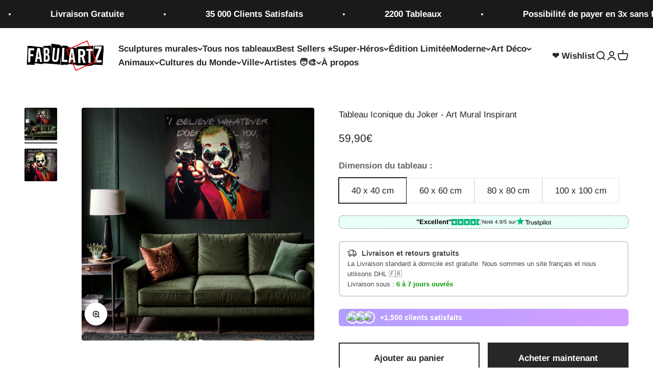

--- FILE ---
content_type: text/html; charset=utf-8
request_url: https://www.fabulartz.fr/products/tableau-iconique-du-joker-art-mural-inspirant
body_size: 51093
content:
<!doctype html>

<html class="no-js" lang="fr" dir="ltr">
  <head>
<!-- Start of Booster Apps Seo-0.1-->
<title>Tableau Iconique du Joker - Art Mural Inspirant | Fabulartz.fr</title><meta name="google-site-verification" content="r-hwhb2a-LWKwubifZPzXi-45ptUD6wiQ4DAhdLN11o" />
<meta name="description" content="Ce tableau du Joker captivant combine un portrait puissant avec une citation inspirante qui résume l&#39;essence du personnage. &quot;I believe whatever doesn&#39;t kill you, simply makes you... stranger&quot; encapsule parfaitement la transformation et l&#39;énigmatiq..." /><script type="application/ld+json">
  {
    "@context": "https://schema.org",
    "@type": "WebSite",
    "name": "Fabulartz.fr",
    "url": "https://www.fabulartz.fr",
    "potentialAction": {
      "@type": "SearchAction",
      "query-input": "required name=query",
      "target": "https://www.fabulartz.fr/search?q={query}"
    }
  }
</script><script type="application/ld+json">
  {
    "@context": "https://schema.org",
    "@type": "Product",
    "name": "Tableau Iconique du Joker - Art Mural Inspirant",
    "brand": {"@type": "Brand","name": "Fabulartz"},
    "sku": "",
    "mpn": "",
    "description": "Ce tableau du Joker captivant combine un portrait puissant avec une citation inspirante qui résume l'essence du personnage. \"I believe whatever doesn't kill you, simply makes you... stranger\" encapsule parfaitement la transformation et l'énigmatique philosophie du Joker. Avec son expression intense et la menace subtile d'un pistolet, ce tableau n'est pas seulement une œuvre d'art, c'est une déclaration. Idéal pour ajouter une profondeur narrative et un style audacieux à n'importe quel espace, ce tableau est parfait pour un bureau moderne, une salle de séjour ou un espace de loisirs où la réflexion et le style sont valorisés.",
    "url": "https://www.fabulartz.fr/products/tableau-iconique-du-joker-art-mural-inspirant","image": "https://www.fabulartz.fr/cdn/shop/files/IMG_6433_2397x.jpg?v=1714395301","itemCondition": "https://schema.org/NewCondition",
    "offers": [{
          "@type": "Offer","price": "59.90","priceCurrency": "EUR",
          "itemCondition": "https://schema.org/NewCondition",
          "url": "https://www.fabulartz.fr/products/tableau-iconique-du-joker-art-mural-inspirant?variant=49972556988757",
          "sku": "",
          "mpn": "",
          "availability" : "https://schema.org/InStock",
          "priceValidUntil": "2025-12-09","gtin14": ""},{
          "@type": "Offer","price": "89.90","priceCurrency": "EUR",
          "itemCondition": "https://schema.org/NewCondition",
          "url": "https://www.fabulartz.fr/products/tableau-iconique-du-joker-art-mural-inspirant?variant=48291858514261",
          "sku": "",
          "mpn": "",
          "availability" : "https://schema.org/InStock",
          "priceValidUntil": "2025-12-09","gtin14": ""},{
          "@type": "Offer","price": "109.90","priceCurrency": "EUR",
          "itemCondition": "https://schema.org/NewCondition",
          "url": "https://www.fabulartz.fr/products/tableau-iconique-du-joker-art-mural-inspirant?variant=48291858547029",
          "sku": "",
          "mpn": "",
          "availability" : "https://schema.org/InStock",
          "priceValidUntil": "2025-12-09","gtin14": ""},{
          "@type": "Offer","price": "139.90","priceCurrency": "EUR",
          "itemCondition": "https://schema.org/NewCondition",
          "url": "https://www.fabulartz.fr/products/tableau-iconique-du-joker-art-mural-inspirant?variant=48291858579797",
          "sku": "",
          "mpn": "",
          "availability" : "https://schema.org/InStock",
          "priceValidUntil": "2025-12-09","gtin14": ""}]}
</script>
<!-- end of Booster Apps SEO -->

<meta name="facebook-domain-verification" content="2dww870rxo0ebqyn21rmn6ksww38j4" />
<meta name="google-site-verification" content="r-hwhb2a-LWKwubifZPzXi-45ptUD6wiQ4DAhdLN11o" />
  <meta name="google-site-verification" content="vmFvsN6IK3VN-wZVqrpMaOydHXBjkdT2NQw0eesojy4" />
    <meta charset="utf-8">
    <meta name="viewport" content="width=device-width, initial-scale=1.0, height=device-height, minimum-scale=1.0, maximum-scale=1.0">
    <meta name="theme-color" content="#ffffff">

    
<link rel="canonical" href="https://www.fabulartz.fr/products/tableau-iconique-du-joker-art-mural-inspirant"><link rel="shortcut icon" href="//www.fabulartz.fr/cdn/shop/files/favicon-fabulartz_8a3dd36e-8679-49c8-b684-42a6bc6ae150.png?v=1710957823&width=96">
      <link rel="apple-touch-icon" href="//www.fabulartz.fr/cdn/shop/files/favicon-fabulartz_8a3dd36e-8679-49c8-b684-42a6bc6ae150.png?v=1710957823&width=180"><link rel="preconnect" href="https://cdn.shopify.com">
    <link rel="preconnect" href="https://fonts.shopifycdn.com" crossorigin>
    <link rel="dns-prefetch" href="https://productreviews.shopifycdn.com"><link rel="preload" href="//www.fabulartz.fr/cdn/fonts/arimo/arimo_n7.1d2d0638e6a1228d86beb0e10006e3280ccb2d04.woff2" as="font" type="font/woff2" crossorigin><link rel="preload" href="//www.fabulartz.fr/cdn/fonts/arimo/arimo_n4.a7efb558ca22d2002248bbe6f302a98edee38e35.woff2" as="font" type="font/woff2" crossorigin><meta property="og:type" content="product">
  <meta property="og:title" content="Tableau Iconique du Joker - Art Mural Inspirant">
  <meta property="product:price:amount" content="59,90">
  <meta property="product:price:currency" content="EUR"><meta property="og:image" content="http://www.fabulartz.fr/cdn/shop/files/IMG_6433.jpg?v=1714395301&width=2048">
  <meta property="og:image:secure_url" content="https://www.fabulartz.fr/cdn/shop/files/IMG_6433.jpg?v=1714395301&width=2048">
  <meta property="og:image:width" content="2397">
  <meta property="og:image:height" content="2397"><meta property="og:description" content="Ce tableau du Joker captivant combine un portrait puissant avec une citation inspirante qui résume l&#39;essence du personnage. &quot;I believe whatever doesn&#39;t kill you, simply makes you... stranger&quot; encapsule parfaitement la transformation et l&#39;énigmatique philosophie du Joker. Avec son expression intense et la menace subtile"><meta property="og:url" content="https://www.fabulartz.fr/products/tableau-iconique-du-joker-art-mural-inspirant">
<meta property="og:site_name" content="Fabulartz.fr"><meta name="twitter:card" content="summary"><meta name="twitter:title" content="Tableau Iconique du Joker - Art Mural Inspirant">
  <meta name="twitter:description" content="Ce tableau du Joker captivant combine un portrait puissant avec une citation inspirante qui résume l&#39;essence du personnage. &quot;I believe whatever doesn&#39;t kill you, simply makes you... stranger&quot; encapsule parfaitement la transformation et l&#39;énigmatique philosophie du Joker. Avec son expression intense et la menace subtile d&#39;un pistolet, ce tableau n&#39;est pas seulement une œuvre d&#39;art, c&#39;est une déclaration. Idéal pour ajouter une profondeur narrative et un style audacieux à n&#39;importe quel espace, ce tableau est parfait pour un bureau moderne, une salle de séjour ou un espace de loisirs où la réflexion et le style sont valorisés."><meta name="twitter:image" content="https://www.fabulartz.fr/cdn/shop/files/IMG_6433.jpg?crop=center&height=1200&v=1714395301&width=1200">
  <meta name="twitter:image:alt" content="Tableau Iconique du Joker - Art Mural Inspirant - Fabulartz.fr ">
  <script type="application/ld+json">
  {
    "@context": "https://schema.org",
    "@type": "Product",
    "productID": 9099010965845,
    "offers": [{
          "@type": "Offer",
          "name": "40 x 40 cm",
          "availability":"https://schema.org/InStock",
          "price": 59.9,
          "priceCurrency": "EUR",
          "priceValidUntil": "2025-11-19","url": "https://www.fabulartz.fr/products/tableau-iconique-du-joker-art-mural-inspirant?variant=49972556988757"
        },
{
          "@type": "Offer",
          "name": "60 x 60 cm",
          "availability":"https://schema.org/InStock",
          "price": 89.9,
          "priceCurrency": "EUR",
          "priceValidUntil": "2025-11-19","url": "https://www.fabulartz.fr/products/tableau-iconique-du-joker-art-mural-inspirant?variant=48291858514261"
        },
{
          "@type": "Offer",
          "name": "80 x 80 cm",
          "availability":"https://schema.org/InStock",
          "price": 109.9,
          "priceCurrency": "EUR",
          "priceValidUntil": "2025-11-19","url": "https://www.fabulartz.fr/products/tableau-iconique-du-joker-art-mural-inspirant?variant=48291858547029"
        },
{
          "@type": "Offer",
          "name": "100 x 100 cm",
          "availability":"https://schema.org/InStock",
          "price": 139.9,
          "priceCurrency": "EUR",
          "priceValidUntil": "2025-11-19","url": "https://www.fabulartz.fr/products/tableau-iconique-du-joker-art-mural-inspirant?variant=48291858579797"
        }
],"brand": {
      "@type": "Brand",
      "name": "Fabulartz"
    },
    "name": "Tableau Iconique du Joker - Art Mural Inspirant",
    "description": "Ce tableau du Joker captivant combine un portrait puissant avec une citation inspirante qui résume l'essence du personnage. \"I believe whatever doesn't kill you, simply makes you... stranger\" encapsule parfaitement la transformation et l'énigmatique philosophie du Joker. Avec son expression intense et la menace subtile d'un pistolet, ce tableau n'est pas seulement une œuvre d'art, c'est une déclaration. Idéal pour ajouter une profondeur narrative et un style audacieux à n'importe quel espace, ce tableau est parfait pour un bureau moderne, une salle de séjour ou un espace de loisirs où la réflexion et le style sont valorisés.",
    "category": "Tableau Joker",
    "url": "https://www.fabulartz.fr/products/tableau-iconique-du-joker-art-mural-inspirant",
    "sku": "","weight": {
        "@type": "QuantitativeValue",
        "unitCode": "kg",
        "value": 0.0
      },"image": {
      "@type": "ImageObject",
      "url": "https://www.fabulartz.fr/cdn/shop/files/IMG_6433.jpg?v=1714395301&width=1024",
      "image": "https://www.fabulartz.fr/cdn/shop/files/IMG_6433.jpg?v=1714395301&width=1024",
      "name": "Tableau Iconique du Joker - Art Mural Inspirant - Fabulartz.fr ",
      "width": "1024",
      "height": "1024"
    }
  }
  </script>



  <script type="application/ld+json">
  {
    "@context": "https://schema.org",
    "@type": "BreadcrumbList",
  "itemListElement": [{
      "@type": "ListItem",
      "position": 1,
      "name": "Accueil",
      "item": "https://www.fabulartz.fr"
    },{
          "@type": "ListItem",
          "position": 2,
          "name": "Tableau Iconique du Joker - Art Mural Inspirant",
          "item": "https://www.fabulartz.fr/products/tableau-iconique-du-joker-art-mural-inspirant"
        }]
  }
  </script>

<style>/* Typography (heading) */
  @font-face {
  font-family: Arimo;
  font-weight: 700;
  font-style: normal;
  font-display: fallback;
  src: url("//www.fabulartz.fr/cdn/fonts/arimo/arimo_n7.1d2d0638e6a1228d86beb0e10006e3280ccb2d04.woff2") format("woff2"),
       url("//www.fabulartz.fr/cdn/fonts/arimo/arimo_n7.f4b9139e8eac4a17b38b8707044c20f54c3be479.woff") format("woff");
}

@font-face {
  font-family: Arimo;
  font-weight: 700;
  font-style: italic;
  font-display: fallback;
  src: url("//www.fabulartz.fr/cdn/fonts/arimo/arimo_i7.b9f09537c29041ec8d51f8cdb7c9b8e4f1f82cb1.woff2") format("woff2"),
       url("//www.fabulartz.fr/cdn/fonts/arimo/arimo_i7.ec659fc855f754fd0b1bd052e606bba1058f73da.woff") format("woff");
}

/* Typography (body) */
  @font-face {
  font-family: Arimo;
  font-weight: 400;
  font-style: normal;
  font-display: fallback;
  src: url("//www.fabulartz.fr/cdn/fonts/arimo/arimo_n4.a7efb558ca22d2002248bbe6f302a98edee38e35.woff2") format("woff2"),
       url("//www.fabulartz.fr/cdn/fonts/arimo/arimo_n4.0da809f7d1d5ede2a73be7094ac00741efdb6387.woff") format("woff");
}

@font-face {
  font-family: Arimo;
  font-weight: 400;
  font-style: italic;
  font-display: fallback;
  src: url("//www.fabulartz.fr/cdn/fonts/arimo/arimo_i4.438ddb21a1b98c7230698d70dc1a21df235701b2.woff2") format("woff2"),
       url("//www.fabulartz.fr/cdn/fonts/arimo/arimo_i4.0e1908a0dc1ec32fabb5a03a0c9ee2083f82e3d7.woff") format("woff");
}

@font-face {
  font-family: Arimo;
  font-weight: 700;
  font-style: normal;
  font-display: fallback;
  src: url("//www.fabulartz.fr/cdn/fonts/arimo/arimo_n7.1d2d0638e6a1228d86beb0e10006e3280ccb2d04.woff2") format("woff2"),
       url("//www.fabulartz.fr/cdn/fonts/arimo/arimo_n7.f4b9139e8eac4a17b38b8707044c20f54c3be479.woff") format("woff");
}

@font-face {
  font-family: Arimo;
  font-weight: 700;
  font-style: italic;
  font-display: fallback;
  src: url("//www.fabulartz.fr/cdn/fonts/arimo/arimo_i7.b9f09537c29041ec8d51f8cdb7c9b8e4f1f82cb1.woff2") format("woff2"),
       url("//www.fabulartz.fr/cdn/fonts/arimo/arimo_i7.ec659fc855f754fd0b1bd052e606bba1058f73da.woff") format("woff");
}

:root {
    /**
     * ---------------------------------------------------------------------
     * SPACING VARIABLES
     *
     * We are using a spacing inspired from frameworks like Tailwind CSS.
     * ---------------------------------------------------------------------
     */
    --spacing-0-5: 0.125rem; /* 2px */
    --spacing-1: 0.25rem; /* 4px */
    --spacing-1-5: 0.375rem; /* 6px */
    --spacing-2: 0.5rem; /* 8px */
    --spacing-2-5: 0.625rem; /* 10px */
    --spacing-3: 0.75rem; /* 12px */
    --spacing-3-5: 0.875rem; /* 14px */
    --spacing-4: 1rem; /* 16px */
    --spacing-4-5: 1.125rem; /* 18px */
    --spacing-5: 1.25rem; /* 20px */
    --spacing-5-5: 1.375rem; /* 22px */
    --spacing-6: 1.5rem; /* 24px */
    --spacing-6-5: 1.625rem; /* 26px */
    --spacing-7: 1.75rem; /* 28px */
    --spacing-7-5: 1.875rem; /* 30px */
    --spacing-8: 2rem; /* 32px */
    --spacing-8-5: 2.125rem; /* 34px */
    --spacing-9: 2.25rem; /* 36px */
    --spacing-9-5: 2.375rem; /* 38px */
    --spacing-10: 2.5rem; /* 40px */
    --spacing-11: 2.75rem; /* 44px */
    --spacing-12: 3rem; /* 48px */
    --spacing-14: 3.5rem; /* 56px */
    --spacing-16: 4rem; /* 64px */
    --spacing-18: 4.5rem; /* 72px */
    --spacing-20: 5rem; /* 80px */
    --spacing-24: 6rem; /* 96px */
    --spacing-28: 7rem; /* 112px */
    --spacing-32: 8rem; /* 128px */
    --spacing-36: 9rem; /* 144px */
    --spacing-40: 10rem; /* 160px */
    --spacing-44: 11rem; /* 176px */
    --spacing-48: 12rem; /* 192px */
    --spacing-52: 13rem; /* 208px */
    --spacing-56: 14rem; /* 224px */
    --spacing-60: 15rem; /* 240px */
    --spacing-64: 16rem; /* 256px */
    --spacing-72: 18rem; /* 288px */
    --spacing-80: 20rem; /* 320px */
    --spacing-96: 24rem; /* 384px */

    /* Container */
    --container-max-width: 1380px;
    --container-narrow-max-width: 1130px;
    --container-gutter: var(--spacing-5);
    --section-outer-spacing-block: var(--spacing-12);
    --section-inner-max-spacing-block: var(--spacing-10);
    --section-inner-spacing-inline: var(--container-gutter);
    --section-stack-spacing-block: var(--spacing-8);

    /* Grid gutter */
    --grid-gutter: var(--spacing-5);

    /* Product list settings */
    --product-list-row-gap: var(--spacing-8);
    --product-list-column-gap: var(--grid-gutter);

    /* Form settings */
    --input-gap: var(--spacing-2);
    --input-height: 2.625rem;
    --input-padding-inline: var(--spacing-4);

    /* Other sizes */
    --sticky-area-height: calc(var(--sticky-announcement-bar-enabled, 0) * var(--announcement-bar-height, 0px) + var(--sticky-header-enabled, 0) * var(--header-height, 0px));

    /* RTL support */
    --transform-logical-flip: 1;
    --transform-origin-start: left;
    --transform-origin-end: right;

    /**
     * ---------------------------------------------------------------------
     * TYPOGRAPHY
     * ---------------------------------------------------------------------
     */

    /* Font properties */
    --heading-font-family: Arimo, sans-serif;
    --heading-font-weight: 700;
    --heading-font-style: normal;
    --heading-text-transform: normal;
    --heading-letter-spacing: -0.01em;
    --text-font-family: Arimo, sans-serif;
    --text-font-weight: 400;
    --text-font-style: normal;
    --text-letter-spacing: 0.0em;

    /* Font sizes */
    --text-h0: 2.75rem;
    --text-h1: 2rem;
    --text-h2: 1.75rem;
    --text-h3: 1.375rem;
    --text-h4: 1.125rem;
    --text-h5: 1.125rem;
    --text-h6: 1rem;
    --text-xs: 0.8125rem;
    --text-sm: 0.875rem;
    --text-base: 1.0rem;
    --text-lg: 1.25rem;

    /**
     * ---------------------------------------------------------------------
     * COLORS
     * ---------------------------------------------------------------------
     */

    /* Color settings */--accent: 39 39 39;
    --text-primary: 39 39 39;
    --background-primary: 255 255 255;
    --dialog-background: 255 255 255;
    --border-color: var(--text-color, var(--text-primary)) / 0.12;

    /* Button colors */
    --button-background-primary: 39 39 39;
    --button-text-primary: 255 255 255;
    --button-background-secondary: 39 39 39;
    --button-text-secondary: 255 255 255;

    /* Status colors */
    --success-background: 238 241 235;
    --success-text: 112 138 92;
    --warning-background: 252 240 227;
    --warning-text: 227 126 22;
    --error-background: 245 229 229;
    --error-text: 170 40 38;

    /* Product colors */
    --on-sale-text: 25 200 174;
    --on-sale-badge-background: 25 200 174;
    --on-sale-badge-text: 255 255 255;
    --sold-out-badge-background: 194 39 39;
    --sold-out-badge-text: 255 255 255;
    --primary-badge-background: 60 97 158;
    --primary-badge-text: 255 255 255;
    --star-color: 194 39 39;
    --product-card-background: 255 255 255;
    --product-card-text: 39 39 39;

    /* Header colors */
    --header-background: 255 255 255;
    --header-text: 39 39 39;

    /* Footer colors */
    --footer-background: 242 242 242;
    --footer-text: 39 39 39;

    /* Rounded variables (used for border radius) */
    --rounded-xs: 0.25rem;
    --rounded-sm: 0.125rem;
    --rounded: 0.25rem;
    --rounded-lg: 0.5rem;
    --rounded-full: 9999px;

    --rounded-button: 0.0rem;
    --rounded-input: 0.5rem;

    /* Box shadow */
    --shadow-sm: 0 2px 8px rgb(var(--text-primary) / 0.1);
    --shadow: 0 5px 15px rgb(var(--text-primary) / 0.1);
    --shadow-md: 0 5px 30px rgb(var(--text-primary) / 0.1);
    --shadow-block: 0px 18px 50px rgb(var(--text-primary) / 0.1);

    /**
     * ---------------------------------------------------------------------
     * OTHER
     * ---------------------------------------------------------------------
     */

    --cursor-close-svg-url: url(//www.fabulartz.fr/cdn/shop/t/7/assets/cursor-close.svg?v=147174565022153725511699216516);
    --cursor-zoom-in-svg-url: url(//www.fabulartz.fr/cdn/shop/t/7/assets/cursor-zoom-in.svg?v=154953035094101115921699216516);
    --cursor-zoom-out-svg-url: url(//www.fabulartz.fr/cdn/shop/t/7/assets/cursor-zoom-out.svg?v=16155520337305705181699216515);
    --checkmark-svg-url: url(//www.fabulartz.fr/cdn/shop/t/7/assets/checkmark.svg?v=77552481021870063511699216516);
  }

  [dir="rtl"]:root {
    /* RTL support */
    --transform-logical-flip: -1;
    --transform-origin-start: right;
    --transform-origin-end: left;
  }

  @media screen and (min-width: 700px) {
    :root {
      /* Typography (font size) */
      --text-h0: 3.5rem;
      --text-h1: 2.5rem;
      --text-h2: 2rem;
      --text-h3: 1.625rem;
      --text-h4: 1.375rem;
      --text-h5: 1.125rem;
      --text-h6: 1rem;

      --text-xs: 0.8125rem;
      --text-sm: 0.9375rem;
      --text-base: 1.0625rem;
      --text-lg: 1.3125rem;

      /* Spacing */
      --container-gutter: 2rem;
      --section-outer-spacing-block: var(--spacing-16);
      --section-inner-max-spacing-block: var(--spacing-12);
      --section-inner-spacing-inline: var(--spacing-14);
      --section-stack-spacing-block: var(--spacing-12);

      /* Grid gutter */
      --grid-gutter: var(--spacing-6);

      /* Product list settings */
      --product-list-row-gap: var(--spacing-12);

      /* Form settings */
      --input-gap: 1rem;
      --input-height: 3.125rem;
      --input-padding-inline: var(--spacing-5);
    }
  }

  @media screen and (min-width: 1000px) {
    :root {
      /* Spacing settings */
      --container-gutter: var(--spacing-12);
      --section-outer-spacing-block: var(--spacing-18);
      --section-inner-max-spacing-block: var(--spacing-16);
      --section-inner-spacing-inline: var(--spacing-18);
      --section-stack-spacing-block: var(--spacing-12);
    }
  }

  @media screen and (min-width: 1150px) {
    :root {
      /* Spacing settings */
      --container-gutter: var(--spacing-12);
      --section-outer-spacing-block: var(--spacing-20);
      --section-inner-max-spacing-block: var(--spacing-16);
      --section-inner-spacing-inline: var(--spacing-18);
      --section-stack-spacing-block: var(--spacing-12);
    }
  }

  @media screen and (min-width: 1400px) {
    :root {
      /* Typography (font size) */
      --text-h0: 4.5rem;
      --text-h1: 3.5rem;
      --text-h2: 2.75rem;
      --text-h3: 2rem;
      --text-h4: 1.75rem;
      --text-h5: 1.375rem;
      --text-h6: 1.25rem;

      --section-outer-spacing-block: var(--spacing-24);
      --section-inner-max-spacing-block: var(--spacing-18);
      --section-inner-spacing-inline: var(--spacing-20);
    }
  }

  @media screen and (min-width: 1600px) {
    :root {
      --section-outer-spacing-block: var(--spacing-24);
      --section-inner-max-spacing-block: var(--spacing-20);
      --section-inner-spacing-inline: var(--spacing-24);
    }
  }

  /**
   * ---------------------------------------------------------------------
   * LIQUID DEPENDANT CSS
   *
   * Our main CSS is Liquid free, but some very specific features depend on
   * theme settings, so we have them here
   * ---------------------------------------------------------------------
   */@media screen and (pointer: fine) {
        /* The !important are for the Shopify Payment button to ensure we override the default from Shopify styles */
        .button:not([disabled]):not(.button--outline):hover, .btn:not([disabled]):hover, .shopify-payment-button__button--unbranded:not([disabled]):hover {
          background-color: transparent !important;
          color: rgb(var(--button-outline-color) / var(--button-background-opacity, 1)) !important;
          box-shadow: inset 0 0 0 2px currentColor !important;
        }

        .button--outline:not([disabled]):hover {
          background: rgb(var(--button-background));
          color: rgb(var(--button-text-color));
          box-shadow: inset 0 0 0 2px rgb(var(--button-background));
        }
      }</style><script>
  document.documentElement.classList.replace('no-js', 'js');

  // This allows to expose several variables to the global scope, to be used in scripts
  window.themeVariables = {
    settings: {
      showPageTransition: false,
      headingApparition: "none",
      pageType: "product",
      moneyFormat: "{{amount_with_comma_separator}}€",
      moneyWithCurrencyFormat: "€{{amount_with_comma_separator}} EUR",
      currencyCodeEnabled: false,
      cartType: "drawer",
      showDiscount: true,
      discountMode: "saving"
    },

    strings: {
      accessibilityClose: "Fermer",
      accessibilityNext: "Suivant",
      accessibilityPrevious: "Précédent",
      addToCartButton: "Ajouter au panier",
      soldOutButton: "En rupture",
      preOrderButton: "Pré-commander",
      unavailableButton: "Indisponible",
      closeGallery: "Fermer la galerie",
      zoomGallery: "Zoomer sur l\u0026#39;image",
      errorGallery: "L\u0026#39;image ne peut pas etre chargée",
      soldOutBadge: "En rupture",
      discountBadge: "Economisez @@",
      sku: "SKU:",
      searchNoResults: "Aucun résultat ne correspond à votre recherche.",
      addOrderNote: "Ajouter une note",
      editOrderNote: "Modifier la note",
      shippingEstimatorNoResults: "Nous ne livrons pas à votre adresse.",
      shippingEstimatorOneResult: "Il y a un résultat pour votre adresse :",
      shippingEstimatorMultipleResults: "Il y a plusieurs résultats pour votre adresse :",
      shippingEstimatorError: "Impossible d\u0026#39;estimer les frais de livraison :"
    },

    breakpoints: {
      'sm': 'screen and (min-width: 700px)',
      'md': 'screen and (min-width: 1000px)',
      'lg': 'screen and (min-width: 1150px)',
      'xl': 'screen and (min-width: 1400px)',

      'sm-max': 'screen and (max-width: 699px)',
      'md-max': 'screen and (max-width: 999px)',
      'lg-max': 'screen and (max-width: 1149px)',
      'xl-max': 'screen and (max-width: 1399px)'
    }
  };// For detecting native share
  document.documentElement.classList.add(`native-share--${navigator.share ? 'enabled' : 'disabled'}`);// We save the product ID in local storage to be eventually used for recently viewed section
    try {
      const recentlyViewedProducts = new Set(JSON.parse(localStorage.getItem('theme:recently-viewed-products') || '[]'));

      recentlyViewedProducts.delete(9099010965845); // Delete first to re-move the product
      recentlyViewedProducts.add(9099010965845);

      localStorage.setItem('theme:recently-viewed-products', JSON.stringify(Array.from(recentlyViewedProducts.values()).reverse()));
    } catch (e) {
      // Safari in private mode does not allow setting item, we silently fail
    }</script><script type="module" src="//www.fabulartz.fr/cdn/shop/t/7/assets/vendor.min.js?v=110209841862038618801699216499"></script>
    <script type="module" src="//www.fabulartz.fr/cdn/shop/t/7/assets/theme.js?v=102146811501100568221701024577"></script>
    <script type="module" src="//www.fabulartz.fr/cdn/shop/t/7/assets/sections.js?v=31802053571543370341701024596"></script>
    
    <script>window.performance && window.performance.mark && window.performance.mark('shopify.content_for_header.start');</script><meta id="shopify-digital-wallet" name="shopify-digital-wallet" content="/73577169196/digital_wallets/dialog">
<meta name="shopify-checkout-api-token" content="2a740097868626c460378815157ebe34">
<meta id="in-context-paypal-metadata" data-shop-id="73577169196" data-venmo-supported="false" data-environment="production" data-locale="fr_FR" data-paypal-v4="true" data-currency="EUR">
<link rel="alternate" hreflang="x-default" href="https://www.fabulartz.fr/products/tableau-iconique-du-joker-art-mural-inspirant">
<link rel="alternate" hreflang="it" href="https://www.fabulartz.fr/it/products/tableau-iconique-du-joker-art-mural-inspirant">
<link rel="alternate" hreflang="en" href="https://www.fabulartz.fr/en/products/tableau-iconique-du-joker-art-mural-inspirant">
<link rel="alternate" type="application/json+oembed" href="https://www.fabulartz.fr/products/tableau-iconique-du-joker-art-mural-inspirant.oembed">
<script async="async" src="/checkouts/internal/preloads.js?locale=fr-FR"></script>
<script id="apple-pay-shop-capabilities" type="application/json">{"shopId":73577169196,"countryCode":"FR","currencyCode":"EUR","merchantCapabilities":["supports3DS"],"merchantId":"gid:\/\/shopify\/Shop\/73577169196","merchantName":"Fabulartz.fr","requiredBillingContactFields":["postalAddress","email","phone"],"requiredShippingContactFields":["postalAddress","email","phone"],"shippingType":"shipping","supportedNetworks":["visa","masterCard","amex","maestro"],"total":{"type":"pending","label":"Fabulartz.fr","amount":"1.00"},"shopifyPaymentsEnabled":true,"supportsSubscriptions":true}</script>
<script id="shopify-features" type="application/json">{"accessToken":"2a740097868626c460378815157ebe34","betas":["rich-media-storefront-analytics"],"domain":"www.fabulartz.fr","predictiveSearch":true,"shopId":73577169196,"locale":"fr"}</script>
<script>var Shopify = Shopify || {};
Shopify.shop = "fabulartz.myshopify.com";
Shopify.locale = "fr";
Shopify.currency = {"active":"EUR","rate":"1.0"};
Shopify.country = "FR";
Shopify.theme = {"name":"Export - Menu ","id":160685130069,"schema_name":"Impact","schema_version":"4.6.0","theme_store_id":null,"role":"main"};
Shopify.theme.handle = "null";
Shopify.theme.style = {"id":null,"handle":null};
Shopify.cdnHost = "www.fabulartz.fr/cdn";
Shopify.routes = Shopify.routes || {};
Shopify.routes.root = "/";</script>
<script type="module">!function(o){(o.Shopify=o.Shopify||{}).modules=!0}(window);</script>
<script>!function(o){function n(){var o=[];function n(){o.push(Array.prototype.slice.apply(arguments))}return n.q=o,n}var t=o.Shopify=o.Shopify||{};t.loadFeatures=n(),t.autoloadFeatures=n()}(window);</script>
<script id="shop-js-analytics" type="application/json">{"pageType":"product"}</script>
<script defer="defer" async type="module" src="//www.fabulartz.fr/cdn/shopifycloud/shop-js/modules/v2/client.init-shop-cart-sync_BVP_NwwF.fr.esm.js"></script>
<script defer="defer" async type="module" src="//www.fabulartz.fr/cdn/shopifycloud/shop-js/modules/v2/chunk.common_Dvoa9flQ.esm.js"></script>
<script type="module">
  await import("//www.fabulartz.fr/cdn/shopifycloud/shop-js/modules/v2/client.init-shop-cart-sync_BVP_NwwF.fr.esm.js");
await import("//www.fabulartz.fr/cdn/shopifycloud/shop-js/modules/v2/chunk.common_Dvoa9flQ.esm.js");

  window.Shopify.SignInWithShop?.initShopCartSync?.({"fedCMEnabled":true,"windoidEnabled":true});

</script>
<script>(function() {
  var isLoaded = false;
  function asyncLoad() {
    if (isLoaded) return;
    isLoaded = true;
    var urls = ["https:\/\/loox.io\/widget\/gICVSmgW0p\/loox.1703243779826.js?shop=fabulartz.myshopify.com","https:\/\/s3.eu-west-1.amazonaws.com\/production-klarna-il-shopify-osm\/c3d88faaccfe38f80c12c3720c99d87fd3161a3a\/fabulartz.myshopify.com-1709404737802.js?shop=fabulartz.myshopify.com","https:\/\/ecommplugins-scripts.trustpilot.com\/v2.1\/js\/header.min.js?settings=eyJrZXkiOiI3OXRtUXNLOXRIcHZNTGx5IiwicyI6Im5vbmUifQ==\u0026v=2.5\u0026shop=fabulartz.myshopify.com","https:\/\/ecommplugins-trustboxsettings.trustpilot.com\/fabulartz.myshopify.com.js?settings=1731345540443\u0026shop=fabulartz.myshopify.com","https:\/\/storage.nfcube.com\/instafeed-9605b3094389e49adfa37be847aa16e3.js?shop=fabulartz.myshopify.com"];
    for (var i = 0; i < urls.length; i++) {
      var s = document.createElement('script');
      s.type = 'text/javascript';
      s.async = true;
      s.src = urls[i];
      var x = document.getElementsByTagName('script')[0];
      x.parentNode.insertBefore(s, x);
    }
  };
  if(window.attachEvent) {
    window.attachEvent('onload', asyncLoad);
  } else {
    window.addEventListener('load', asyncLoad, false);
  }
})();</script>
<script id="__st">var __st={"a":73577169196,"offset":3600,"reqid":"b1a6771d-80bb-4945-9431-e89b33e55cfc-1762698274","pageurl":"www.fabulartz.fr\/products\/tableau-iconique-du-joker-art-mural-inspirant","u":"1a53ee8e2ea6","p":"product","rtyp":"product","rid":9099010965845};</script>
<script>window.ShopifyPaypalV4VisibilityTracking = true;</script>
<script id="captcha-bootstrap">!function(){'use strict';const t='contact',e='account',n='new_comment',o=[[t,t],['blogs',n],['comments',n],[t,'customer']],c=[[e,'customer_login'],[e,'guest_login'],[e,'recover_customer_password'],[e,'create_customer']],r=t=>t.map((([t,e])=>`form[action*='/${t}']:not([data-nocaptcha='true']) input[name='form_type'][value='${e}']`)).join(','),a=t=>()=>t?[...document.querySelectorAll(t)].map((t=>t.form)):[];function s(){const t=[...o],e=r(t);return a(e)}const i='password',u='form_key',d=['recaptcha-v3-token','g-recaptcha-response','h-captcha-response',i],f=()=>{try{return window.sessionStorage}catch{return}},m='__shopify_v',_=t=>t.elements[u];function p(t,e,n=!1){try{const o=window.sessionStorage,c=JSON.parse(o.getItem(e)),{data:r}=function(t){const{data:e,action:n}=t;return t[m]||n?{data:e,action:n}:{data:t,action:n}}(c);for(const[e,n]of Object.entries(r))t.elements[e]&&(t.elements[e].value=n);n&&o.removeItem(e)}catch(o){console.error('form repopulation failed',{error:o})}}const l='form_type',E='cptcha';function T(t){t.dataset[E]=!0}const w=window,h=w.document,L='Shopify',v='ce_forms',y='captcha';let A=!1;((t,e)=>{const n=(g='f06e6c50-85a8-45c8-87d0-21a2b65856fe',I='https://cdn.shopify.com/shopifycloud/storefront-forms-hcaptcha/ce_storefront_forms_captcha_hcaptcha.v1.5.2.iife.js',D={infoText:'Protégé par hCaptcha',privacyText:'Confidentialité',termsText:'Conditions'},(t,e,n)=>{const o=w[L][v],c=o.bindForm;if(c)return c(t,g,e,D).then(n);var r;o.q.push([[t,g,e,D],n]),r=I,A||(h.body.append(Object.assign(h.createElement('script'),{id:'captcha-provider',async:!0,src:r})),A=!0)});var g,I,D;w[L]=w[L]||{},w[L][v]=w[L][v]||{},w[L][v].q=[],w[L][y]=w[L][y]||{},w[L][y].protect=function(t,e){n(t,void 0,e),T(t)},Object.freeze(w[L][y]),function(t,e,n,w,h,L){const[v,y,A,g]=function(t,e,n){const i=e?o:[],u=t?c:[],d=[...i,...u],f=r(d),m=r(i),_=r(d.filter((([t,e])=>n.includes(e))));return[a(f),a(m),a(_),s()]}(w,h,L),I=t=>{const e=t.target;return e instanceof HTMLFormElement?e:e&&e.form},D=t=>v().includes(t);t.addEventListener('submit',(t=>{const e=I(t);if(!e)return;const n=D(e)&&!e.dataset.hcaptchaBound&&!e.dataset.recaptchaBound,o=_(e),c=g().includes(e)&&(!o||!o.value);(n||c)&&t.preventDefault(),c&&!n&&(function(t){try{if(!f())return;!function(t){const e=f();if(!e)return;const n=_(t);if(!n)return;const o=n.value;o&&e.removeItem(o)}(t);const e=Array.from(Array(32),(()=>Math.random().toString(36)[2])).join('');!function(t,e){_(t)||t.append(Object.assign(document.createElement('input'),{type:'hidden',name:u})),t.elements[u].value=e}(t,e),function(t,e){const n=f();if(!n)return;const o=[...t.querySelectorAll(`input[type='${i}']`)].map((({name:t})=>t)),c=[...d,...o],r={};for(const[a,s]of new FormData(t).entries())c.includes(a)||(r[a]=s);n.setItem(e,JSON.stringify({[m]:1,action:t.action,data:r}))}(t,e)}catch(e){console.error('failed to persist form',e)}}(e),e.submit())}));const S=(t,e)=>{t&&!t.dataset[E]&&(n(t,e.some((e=>e===t))),T(t))};for(const o of['focusin','change'])t.addEventListener(o,(t=>{const e=I(t);D(e)&&S(e,y())}));const B=e.get('form_key'),M=e.get(l),P=B&&M;t.addEventListener('DOMContentLoaded',(()=>{const t=y();if(P)for(const e of t)e.elements[l].value===M&&p(e,B);[...new Set([...A(),...v().filter((t=>'true'===t.dataset.shopifyCaptcha))])].forEach((e=>S(e,t)))}))}(h,new URLSearchParams(w.location.search),n,t,e,['guest_login'])})(!0,!0)}();</script>
<script integrity="sha256-52AcMU7V7pcBOXWImdc/TAGTFKeNjmkeM1Pvks/DTgc=" data-source-attribution="shopify.loadfeatures" defer="defer" src="//www.fabulartz.fr/cdn/shopifycloud/storefront/assets/storefront/load_feature-81c60534.js" crossorigin="anonymous"></script>
<script data-source-attribution="shopify.dynamic_checkout.dynamic.init">var Shopify=Shopify||{};Shopify.PaymentButton=Shopify.PaymentButton||{isStorefrontPortableWallets:!0,init:function(){window.Shopify.PaymentButton.init=function(){};var t=document.createElement("script");t.src="https://www.fabulartz.fr/cdn/shopifycloud/portable-wallets/latest/portable-wallets.fr.js",t.type="module",document.head.appendChild(t)}};
</script>
<script data-source-attribution="shopify.dynamic_checkout.buyer_consent">
  function portableWalletsHideBuyerConsent(e){var t=document.getElementById("shopify-buyer-consent"),n=document.getElementById("shopify-subscription-policy-button");t&&n&&(t.classList.add("hidden"),t.setAttribute("aria-hidden","true"),n.removeEventListener("click",e))}function portableWalletsShowBuyerConsent(e){var t=document.getElementById("shopify-buyer-consent"),n=document.getElementById("shopify-subscription-policy-button");t&&n&&(t.classList.remove("hidden"),t.removeAttribute("aria-hidden"),n.addEventListener("click",e))}window.Shopify?.PaymentButton&&(window.Shopify.PaymentButton.hideBuyerConsent=portableWalletsHideBuyerConsent,window.Shopify.PaymentButton.showBuyerConsent=portableWalletsShowBuyerConsent);
</script>
<script>
  function portableWalletsCleanup(e){e&&e.src&&console.error("Failed to load portable wallets script "+e.src);var t=document.querySelectorAll("shopify-accelerated-checkout .shopify-payment-button__skeleton, shopify-accelerated-checkout-cart .wallet-cart-button__skeleton"),e=document.getElementById("shopify-buyer-consent");for(let e=0;e<t.length;e++)t[e].remove();e&&e.remove()}function portableWalletsNotLoadedAsModule(e){e instanceof ErrorEvent&&"string"==typeof e.message&&e.message.includes("import.meta")&&"string"==typeof e.filename&&e.filename.includes("portable-wallets")&&(window.removeEventListener("error",portableWalletsNotLoadedAsModule),window.Shopify.PaymentButton.failedToLoad=e,"loading"===document.readyState?document.addEventListener("DOMContentLoaded",window.Shopify.PaymentButton.init):window.Shopify.PaymentButton.init())}window.addEventListener("error",portableWalletsNotLoadedAsModule);
</script>

<script type="module" src="https://www.fabulartz.fr/cdn/shopifycloud/portable-wallets/latest/portable-wallets.fr.js" onError="portableWalletsCleanup(this)" crossorigin="anonymous"></script>
<script nomodule>
  document.addEventListener("DOMContentLoaded", portableWalletsCleanup);
</script>

<link id="shopify-accelerated-checkout-styles" rel="stylesheet" media="screen" href="https://www.fabulartz.fr/cdn/shopifycloud/portable-wallets/latest/accelerated-checkout-backwards-compat.css" crossorigin="anonymous">
<style id="shopify-accelerated-checkout-cart">
        #shopify-buyer-consent {
  margin-top: 1em;
  display: inline-block;
  width: 100%;
}

#shopify-buyer-consent.hidden {
  display: none;
}

#shopify-subscription-policy-button {
  background: none;
  border: none;
  padding: 0;
  text-decoration: underline;
  font-size: inherit;
  cursor: pointer;
}

#shopify-subscription-policy-button::before {
  box-shadow: none;
}

      </style>

<script>window.performance && window.performance.mark && window.performance.mark('shopify.content_for_header.end');</script>
<link href="//www.fabulartz.fr/cdn/shop/t/7/assets/theme.css?v=12284843582240820251737808757" rel="stylesheet" type="text/css" media="all" /><style>    
    .product-card__figure .wishlist-engine{
        position: absolute;
        z-index: 3;
        top: 5px;
        right: 5px;
        scale:0.9;
    }
    .product-card__figure .wishlist-icon svg{
      margin-top: 0px !important;
    }
    .product-card__figure .wishlist-engine-button, .product-card__figure .wishlist-engine-button:hover,.product-card__figure .wishlist-engine-button:focus{
      border-radius: 50%;
      box-shadow: 1px 1px 12px #0000001a;
      line-height:0;
      padding:10px;
    }
  </style>
  <script>
    
    
    
    
    var gsf_conversion_data = {page_type : 'product', event : 'view_item', data : {product_data : [{variant_id : 49972556988757, product_id : 9099010965845, name : "Tableau Iconique du Joker - Art Mural Inspirant", price : "59.90", currency : "EUR", sku : "", brand : "Fabulartz", variant : "40 x 40 cm", category : "Tableau Joker", quantity : "100" }], total_price : "59.90", shop_currency : "EUR"}};
    
</script>
  <!-- RedRetarget App Hook start -->
<link rel="dns-prefetch" href="https://trackifyx.redretarget.com">


<!-- HOOK JS-->

<meta name="tfx:tags" content=" Joker, ">
<meta name="tfx:collections" content="Tableaux du Joker | Collection Exclusive | Décoration Murale, Tableaux Moderne & Déco Murale Originale, Tous nos tableaux, ">







<script id="tfx-cart">
    
    window.tfxCart = {"note":null,"attributes":{},"original_total_price":0,"total_price":0,"total_discount":0,"total_weight":0.0,"item_count":0,"items":[],"requires_shipping":false,"currency":"EUR","items_subtotal_price":0,"cart_level_discount_applications":[],"checkout_charge_amount":0}
</script>



<script id="tfx-product">
    
    window.tfxProduct = {"id":9099010965845,"title":"Tableau Iconique du Joker - Art Mural Inspirant","handle":"tableau-iconique-du-joker-art-mural-inspirant","description":"Ce tableau du Joker captivant combine un portrait puissant avec une citation inspirante qui résume l'essence du personnage. \"I believe whatever doesn't kill you, simply makes you... stranger\" encapsule parfaitement la transformation et l'énigmatique philosophie du Joker. Avec son expression intense et la menace subtile d'un pistolet, ce tableau n'est pas seulement une œuvre d'art, c'est une déclaration. Idéal pour ajouter une profondeur narrative et un style audacieux à n'importe quel espace, ce tableau est parfait pour un bureau moderne, une salle de séjour ou un espace de loisirs où la réflexion et le style sont valorisés.","published_at":"2024-04-29T14:54:48+02:00","created_at":"2024-04-29T14:54:48+02:00","vendor":"Fabulartz","type":"Tableau Joker","tags":["Joker"],"price":5990,"price_min":5990,"price_max":13990,"available":true,"price_varies":true,"compare_at_price":5990,"compare_at_price_min":5990,"compare_at_price_max":5990,"compare_at_price_varies":false,"variants":[{"id":49972556988757,"title":"40 x 40 cm","option1":"40 x 40 cm","option2":null,"option3":null,"sku":"","requires_shipping":true,"taxable":true,"featured_image":null,"available":true,"name":"Tableau Iconique du Joker - Art Mural Inspirant - 40 x 40 cm","public_title":"40 x 40 cm","options":["40 x 40 cm"],"price":5990,"weight":0,"compare_at_price":5990,"inventory_management":"shopify","barcode":null,"requires_selling_plan":false,"selling_plan_allocations":[]},{"id":48291858514261,"title":"60 x 60 cm","option1":"60 x 60 cm","option2":null,"option3":null,"sku":null,"requires_shipping":true,"taxable":true,"featured_image":null,"available":true,"name":"Tableau Iconique du Joker - Art Mural Inspirant - 60 x 60 cm","public_title":"60 x 60 cm","options":["60 x 60 cm"],"price":8990,"weight":0,"compare_at_price":null,"inventory_management":"shopify","barcode":null,"requires_selling_plan":false,"selling_plan_allocations":[]},{"id":48291858547029,"title":"80 x 80 cm","option1":"80 x 80 cm","option2":null,"option3":null,"sku":null,"requires_shipping":true,"taxable":true,"featured_image":null,"available":true,"name":"Tableau Iconique du Joker - Art Mural Inspirant - 80 x 80 cm","public_title":"80 x 80 cm","options":["80 x 80 cm"],"price":10990,"weight":0,"compare_at_price":null,"inventory_management":"shopify","barcode":null,"requires_selling_plan":false,"selling_plan_allocations":[]},{"id":48291858579797,"title":"100 x 100 cm","option1":"100 x 100 cm","option2":null,"option3":null,"sku":null,"requires_shipping":true,"taxable":true,"featured_image":null,"available":true,"name":"Tableau Iconique du Joker - Art Mural Inspirant - 100 x 100 cm","public_title":"100 x 100 cm","options":["100 x 100 cm"],"price":13990,"weight":0,"compare_at_price":null,"inventory_management":"shopify","barcode":null,"requires_selling_plan":false,"selling_plan_allocations":[]}],"images":["\/\/www.fabulartz.fr\/cdn\/shop\/files\/IMG_6433.jpg?v=1714395301","\/\/www.fabulartz.fr\/cdn\/shop\/files\/Captured_ecran2024-04-29a14.16.25.png?v=1714395312"],"featured_image":"\/\/www.fabulartz.fr\/cdn\/shop\/files\/IMG_6433.jpg?v=1714395301","options":["Dimension du tableau"],"media":[{"alt":"Tableau Iconique du Joker - Art Mural Inspirant - Fabulartz.fr ","id":46402258895189,"position":1,"preview_image":{"aspect_ratio":1.0,"height":2397,"width":2397,"src":"\/\/www.fabulartz.fr\/cdn\/shop\/files\/IMG_6433.jpg?v=1714395301"},"aspect_ratio":1.0,"height":2397,"media_type":"image","src":"\/\/www.fabulartz.fr\/cdn\/shop\/files\/IMG_6433.jpg?v=1714395301","width":2397},{"alt":"Tableau Iconique du Joker - Art Mural Inspirant - Fabulartz.fr ","id":46402261451093,"position":2,"preview_image":{"aspect_ratio":0.998,"height":944,"width":942,"src":"\/\/www.fabulartz.fr\/cdn\/shop\/files\/Captured_ecran2024-04-29a14.16.25.png?v=1714395312"},"aspect_ratio":0.998,"height":944,"media_type":"image","src":"\/\/www.fabulartz.fr\/cdn\/shop\/files\/Captured_ecran2024-04-29a14.16.25.png?v=1714395312","width":942}],"requires_selling_plan":false,"selling_plan_groups":[],"content":"Ce tableau du Joker captivant combine un portrait puissant avec une citation inspirante qui résume l'essence du personnage. \"I believe whatever doesn't kill you, simply makes you... stranger\" encapsule parfaitement la transformation et l'énigmatique philosophie du Joker. Avec son expression intense et la menace subtile d'un pistolet, ce tableau n'est pas seulement une œuvre d'art, c'est une déclaration. Idéal pour ajouter une profondeur narrative et un style audacieux à n'importe quel espace, ce tableau est parfait pour un bureau moderne, une salle de séjour ou un espace de loisirs où la réflexion et le style sont valorisés."}
</script>


<script type="text/javascript">
    /* ----- TFX Theme hook start ----- */
    (function (t, r, k, f, y, x) {
        if (t.tkfy != undefined) return true;
        t.tkfy = true;
        y = r.createElement(k); y.src = f; y.async = true;
        x = r.getElementsByTagName(k)[0]; x.parentNode.insertBefore(y, x);
    })(window, document, 'script', 'https://trackifyx.redretarget.com/pull/fabulartz.myshopify.com/hook.js');
    /* ----- TFX theme hook end ----- */
</script>
<!-- RedRetarget App Hook end --><script type="text/javascript">
        /* ----- TFX Theme snapchat hook start ----- */
        (function (t, r, k, f, y, x) {
            if (t.snaptkfy != undefined) return true;
            t.snaptkfy = true;
            y = r.createElement(k); y.src = f; y.async = true;
            x = r.getElementsByTagName(k)[0]; x.parentNode.insertBefore(y, x);
        })(window, document, "script", "https://trackifyx.redretarget.com/pull/fabulartz.myshopify.com/snapchathook.js");
        /* ----- TFX theme snapchat hook end ----- */
        </script><script type="text/javascript">
            /* ----- TFX Theme tiktok hook start ----- */
            (function (t, r, k, f, y, x) {
                if (t.tkfy_tt != undefined) return true;
                t.tkfy_tt = true;
                y = r.createElement(k); y.src = f; y.async = true;
                x = r.getElementsByTagName(k)[0]; x.parentNode.insertBefore(y, x);
            })(window, document, "script", "https://trackifyx.redretarget.com/pull/fabulartz.myshopify.com/tiktokhook.js");
            /* ----- TFX theme tiktok hook end ----- */
            </script>
<!-- BEGIN app block: shopify://apps/simprosys-google-shopping-feed/blocks/core_settings_block/1f0b859e-9fa6-4007-97e8-4513aff5ff3b --><!-- BEGIN: GSF App Core Tags & Scripts by Simprosys Google Shopping Feed -->









<!-- END: GSF App Core Tags & Scripts by Simprosys Google Shopping Feed -->
<!-- END app block --><!-- BEGIN app block: shopify://apps/se-wishlist-engine/blocks/app-embed/8f7c0857-8e71-463d-a168-8e133094753b --><link rel="preload" href="https://cdn.shopify.com/extensions/a4c3e03c-86c5-481b-ae3e-fc9cd930fa1d/se-wishlist-engine-224/assets/wishlist-engine.css" as="style" onload="this.onload=null;this.rel='stylesheet'">
<noscript><link rel="stylesheet" href="https://cdn.shopify.com/extensions/a4c3e03c-86c5-481b-ae3e-fc9cd930fa1d/se-wishlist-engine-224/assets/wishlist-engine.css"></noscript>

<meta name="wishlist_shop_current_currency" content="{{amount_with_comma_separator}}€" id="wishlist_shop_current_currency"/>
<script data-id="Ad05seVZTT0FSY1FTM__14198427981142892921" type="application/javascript">
  var  customHeartIcon='';
  var  customHeartFillIcon='';
</script>

 
<script src="https://cdn.shopify.com/extensions/a4c3e03c-86c5-481b-ae3e-fc9cd930fa1d/se-wishlist-engine-224/assets/wishlist-engine-app.js" defer></script>

<!-- END app block --><script src="https://cdn.shopify.com/extensions/7bc9bb47-adfa-4267-963e-cadee5096caf/inbox-1252/assets/inbox-chat-loader.js" type="text/javascript" defer="defer"></script>
<script src="https://cdn.shopify.com/extensions/019a5ce8-fd50-710d-a2c7-d39e1da5886e/estimator-app-96/assets/estimator.js" type="text/javascript" defer="defer"></script>
<script src="https://cdn.shopify.com/extensions/6435f996-c0a5-4f5f-bdaa-ce1d4d0f4c6f/approom-visitor-counter-pro-10/assets/app.js" type="text/javascript" defer="defer"></script>
<script src="https://cdn.shopify.com/extensions/6da6ffdd-cf2b-4a18-80e5-578ff81399ca/klarna-on-site-messaging-33/assets/index.js" type="text/javascript" defer="defer"></script>
<link href="https://monorail-edge.shopifysvc.com" rel="dns-prefetch">
<script>(function(){if ("sendBeacon" in navigator && "performance" in window) {try {var session_token_from_headers = performance.getEntriesByType('navigation')[0].serverTiming.find(x => x.name == '_s').description;} catch {var session_token_from_headers = undefined;}var session_cookie_matches = document.cookie.match(/_shopify_s=([^;]*)/);var session_token_from_cookie = session_cookie_matches && session_cookie_matches.length === 2 ? session_cookie_matches[1] : "";var session_token = session_token_from_headers || session_token_from_cookie || "";function handle_abandonment_event(e) {var entries = performance.getEntries().filter(function(entry) {return /monorail-edge.shopifysvc.com/.test(entry.name);});if (!window.abandonment_tracked && entries.length === 0) {window.abandonment_tracked = true;var currentMs = Date.now();var navigation_start = performance.timing.navigationStart;var payload = {shop_id: 73577169196,url: window.location.href,navigation_start,duration: currentMs - navigation_start,session_token,page_type: "product"};window.navigator.sendBeacon("https://monorail-edge.shopifysvc.com/v1/produce", JSON.stringify({schema_id: "online_store_buyer_site_abandonment/1.1",payload: payload,metadata: {event_created_at_ms: currentMs,event_sent_at_ms: currentMs}}));}}window.addEventListener('pagehide', handle_abandonment_event);}}());</script>
<script id="web-pixels-manager-setup">(function e(e,d,r,n,o){if(void 0===o&&(o={}),!Boolean(null===(a=null===(i=window.Shopify)||void 0===i?void 0:i.analytics)||void 0===a?void 0:a.replayQueue)){var i,a;window.Shopify=window.Shopify||{};var t=window.Shopify;t.analytics=t.analytics||{};var s=t.analytics;s.replayQueue=[],s.publish=function(e,d,r){return s.replayQueue.push([e,d,r]),!0};try{self.performance.mark("wpm:start")}catch(e){}var l=function(){var e={modern:/Edge?\/(1{2}[4-9]|1[2-9]\d|[2-9]\d{2}|\d{4,})\.\d+(\.\d+|)|Firefox\/(1{2}[4-9]|1[2-9]\d|[2-9]\d{2}|\d{4,})\.\d+(\.\d+|)|Chrom(ium|e)\/(9{2}|\d{3,})\.\d+(\.\d+|)|(Maci|X1{2}).+ Version\/(15\.\d+|(1[6-9]|[2-9]\d|\d{3,})\.\d+)([,.]\d+|)( \(\w+\)|)( Mobile\/\w+|) Safari\/|Chrome.+OPR\/(9{2}|\d{3,})\.\d+\.\d+|(CPU[ +]OS|iPhone[ +]OS|CPU[ +]iPhone|CPU IPhone OS|CPU iPad OS)[ +]+(15[._]\d+|(1[6-9]|[2-9]\d|\d{3,})[._]\d+)([._]\d+|)|Android:?[ /-](13[3-9]|1[4-9]\d|[2-9]\d{2}|\d{4,})(\.\d+|)(\.\d+|)|Android.+Firefox\/(13[5-9]|1[4-9]\d|[2-9]\d{2}|\d{4,})\.\d+(\.\d+|)|Android.+Chrom(ium|e)\/(13[3-9]|1[4-9]\d|[2-9]\d{2}|\d{4,})\.\d+(\.\d+|)|SamsungBrowser\/([2-9]\d|\d{3,})\.\d+/,legacy:/Edge?\/(1[6-9]|[2-9]\d|\d{3,})\.\d+(\.\d+|)|Firefox\/(5[4-9]|[6-9]\d|\d{3,})\.\d+(\.\d+|)|Chrom(ium|e)\/(5[1-9]|[6-9]\d|\d{3,})\.\d+(\.\d+|)([\d.]+$|.*Safari\/(?![\d.]+ Edge\/[\d.]+$))|(Maci|X1{2}).+ Version\/(10\.\d+|(1[1-9]|[2-9]\d|\d{3,})\.\d+)([,.]\d+|)( \(\w+\)|)( Mobile\/\w+|) Safari\/|Chrome.+OPR\/(3[89]|[4-9]\d|\d{3,})\.\d+\.\d+|(CPU[ +]OS|iPhone[ +]OS|CPU[ +]iPhone|CPU IPhone OS|CPU iPad OS)[ +]+(10[._]\d+|(1[1-9]|[2-9]\d|\d{3,})[._]\d+)([._]\d+|)|Android:?[ /-](13[3-9]|1[4-9]\d|[2-9]\d{2}|\d{4,})(\.\d+|)(\.\d+|)|Mobile Safari.+OPR\/([89]\d|\d{3,})\.\d+\.\d+|Android.+Firefox\/(13[5-9]|1[4-9]\d|[2-9]\d{2}|\d{4,})\.\d+(\.\d+|)|Android.+Chrom(ium|e)\/(13[3-9]|1[4-9]\d|[2-9]\d{2}|\d{4,})\.\d+(\.\d+|)|Android.+(UC? ?Browser|UCWEB|U3)[ /]?(15\.([5-9]|\d{2,})|(1[6-9]|[2-9]\d|\d{3,})\.\d+)\.\d+|SamsungBrowser\/(5\.\d+|([6-9]|\d{2,})\.\d+)|Android.+MQ{2}Browser\/(14(\.(9|\d{2,})|)|(1[5-9]|[2-9]\d|\d{3,})(\.\d+|))(\.\d+|)|K[Aa][Ii]OS\/(3\.\d+|([4-9]|\d{2,})\.\d+)(\.\d+|)/},d=e.modern,r=e.legacy,n=navigator.userAgent;return n.match(d)?"modern":n.match(r)?"legacy":"unknown"}(),u="modern"===l?"modern":"legacy",c=(null!=n?n:{modern:"",legacy:""})[u],f=function(e){return[e.baseUrl,"/wpm","/b",e.hashVersion,"modern"===e.buildTarget?"m":"l",".js"].join("")}({baseUrl:d,hashVersion:r,buildTarget:u}),m=function(e){var d=e.version,r=e.bundleTarget,n=e.surface,o=e.pageUrl,i=e.monorailEndpoint;return{emit:function(e){var a=e.status,t=e.errorMsg,s=(new Date).getTime(),l=JSON.stringify({metadata:{event_sent_at_ms:s},events:[{schema_id:"web_pixels_manager_load/3.1",payload:{version:d,bundle_target:r,page_url:o,status:a,surface:n,error_msg:t},metadata:{event_created_at_ms:s}}]});if(!i)return console&&console.warn&&console.warn("[Web Pixels Manager] No Monorail endpoint provided, skipping logging."),!1;try{return self.navigator.sendBeacon.bind(self.navigator)(i,l)}catch(e){}var u=new XMLHttpRequest;try{return u.open("POST",i,!0),u.setRequestHeader("Content-Type","text/plain"),u.send(l),!0}catch(e){return console&&console.warn&&console.warn("[Web Pixels Manager] Got an unhandled error while logging to Monorail."),!1}}}}({version:r,bundleTarget:l,surface:e.surface,pageUrl:self.location.href,monorailEndpoint:e.monorailEndpoint});try{o.browserTarget=l,function(e){var d=e.src,r=e.async,n=void 0===r||r,o=e.onload,i=e.onerror,a=e.sri,t=e.scriptDataAttributes,s=void 0===t?{}:t,l=document.createElement("script"),u=document.querySelector("head"),c=document.querySelector("body");if(l.async=n,l.src=d,a&&(l.integrity=a,l.crossOrigin="anonymous"),s)for(var f in s)if(Object.prototype.hasOwnProperty.call(s,f))try{l.dataset[f]=s[f]}catch(e){}if(o&&l.addEventListener("load",o),i&&l.addEventListener("error",i),u)u.appendChild(l);else{if(!c)throw new Error("Did not find a head or body element to append the script");c.appendChild(l)}}({src:f,async:!0,onload:function(){if(!function(){var e,d;return Boolean(null===(d=null===(e=window.Shopify)||void 0===e?void 0:e.analytics)||void 0===d?void 0:d.initialized)}()){var d=window.webPixelsManager.init(e)||void 0;if(d){var r=window.Shopify.analytics;r.replayQueue.forEach((function(e){var r=e[0],n=e[1],o=e[2];d.publishCustomEvent(r,n,o)})),r.replayQueue=[],r.publish=d.publishCustomEvent,r.visitor=d.visitor,r.initialized=!0}}},onerror:function(){return m.emit({status:"failed",errorMsg:"".concat(f," has failed to load")})},sri:function(e){var d=/^sha384-[A-Za-z0-9+/=]+$/;return"string"==typeof e&&d.test(e)}(c)?c:"",scriptDataAttributes:o}),m.emit({status:"loading"})}catch(e){m.emit({status:"failed",errorMsg:(null==e?void 0:e.message)||"Unknown error"})}}})({shopId: 73577169196,storefrontBaseUrl: "https://www.fabulartz.fr",extensionsBaseUrl: "https://extensions.shopifycdn.com/cdn/shopifycloud/web-pixels-manager",monorailEndpoint: "https://monorail-edge.shopifysvc.com/unstable/produce_batch",surface: "storefront-renderer",enabledBetaFlags: ["2dca8a86"],webPixelsConfigList: [{"id":"1567457621","configuration":"{\"pixelCode\":\"CLDU3J3C77U0UTSA7KD0\"}","eventPayloadVersion":"v1","runtimeContext":"STRICT","scriptVersion":"22e92c2ad45662f435e4801458fb78cc","type":"APP","apiClientId":4383523,"privacyPurposes":["ANALYTICS","MARKETING","SALE_OF_DATA"],"dataSharingAdjustments":{"protectedCustomerApprovalScopes":["read_customer_address","read_customer_email","read_customer_name","read_customer_personal_data","read_customer_phone"]}},{"id":"192610645","configuration":"{\"tagID\":\"2614099641182\"}","eventPayloadVersion":"v1","runtimeContext":"STRICT","scriptVersion":"18031546ee651571ed29edbe71a3550b","type":"APP","apiClientId":3009811,"privacyPurposes":["ANALYTICS","MARKETING","SALE_OF_DATA"],"dataSharingAdjustments":{"protectedCustomerApprovalScopes":["read_customer_address","read_customer_email","read_customer_name","read_customer_personal_data","read_customer_phone"]}},{"id":"121471317","eventPayloadVersion":"1","runtimeContext":"LAX","scriptVersion":"1","type":"CUSTOM","privacyPurposes":["ANALYTICS","MARKETING","SALE_OF_DATA"],"name":"Pixelfacebookcustom "},{"id":"201163093","eventPayloadVersion":"1","runtimeContext":"LAX","scriptVersion":"1","type":"CUSTOM","privacyPurposes":["SALE_OF_DATA"],"name":"Symprosis"},{"id":"shopify-app-pixel","configuration":"{}","eventPayloadVersion":"v1","runtimeContext":"STRICT","scriptVersion":"0450","apiClientId":"shopify-pixel","type":"APP","privacyPurposes":["ANALYTICS","MARKETING"]},{"id":"shopify-custom-pixel","eventPayloadVersion":"v1","runtimeContext":"LAX","scriptVersion":"0450","apiClientId":"shopify-pixel","type":"CUSTOM","privacyPurposes":["ANALYTICS","MARKETING"]}],isMerchantRequest: false,initData: {"shop":{"name":"Fabulartz.fr","paymentSettings":{"currencyCode":"EUR"},"myshopifyDomain":"fabulartz.myshopify.com","countryCode":"FR","storefrontUrl":"https:\/\/www.fabulartz.fr"},"customer":null,"cart":null,"checkout":null,"productVariants":[{"price":{"amount":59.9,"currencyCode":"EUR"},"product":{"title":"Tableau Iconique du Joker - Art Mural Inspirant","vendor":"Fabulartz","id":"9099010965845","untranslatedTitle":"Tableau Iconique du Joker - Art Mural Inspirant","url":"\/products\/tableau-iconique-du-joker-art-mural-inspirant","type":"Tableau Joker"},"id":"49972556988757","image":{"src":"\/\/www.fabulartz.fr\/cdn\/shop\/files\/IMG_6433.jpg?v=1714395301"},"sku":"","title":"40 x 40 cm","untranslatedTitle":"40 x 40 cm"},{"price":{"amount":89.9,"currencyCode":"EUR"},"product":{"title":"Tableau Iconique du Joker - Art Mural Inspirant","vendor":"Fabulartz","id":"9099010965845","untranslatedTitle":"Tableau Iconique du Joker - Art Mural Inspirant","url":"\/products\/tableau-iconique-du-joker-art-mural-inspirant","type":"Tableau Joker"},"id":"48291858514261","image":{"src":"\/\/www.fabulartz.fr\/cdn\/shop\/files\/IMG_6433.jpg?v=1714395301"},"sku":null,"title":"60 x 60 cm","untranslatedTitle":"60 x 60 cm"},{"price":{"amount":109.9,"currencyCode":"EUR"},"product":{"title":"Tableau Iconique du Joker - Art Mural Inspirant","vendor":"Fabulartz","id":"9099010965845","untranslatedTitle":"Tableau Iconique du Joker - Art Mural Inspirant","url":"\/products\/tableau-iconique-du-joker-art-mural-inspirant","type":"Tableau Joker"},"id":"48291858547029","image":{"src":"\/\/www.fabulartz.fr\/cdn\/shop\/files\/IMG_6433.jpg?v=1714395301"},"sku":null,"title":"80 x 80 cm","untranslatedTitle":"80 x 80 cm"},{"price":{"amount":139.9,"currencyCode":"EUR"},"product":{"title":"Tableau Iconique du Joker - Art Mural Inspirant","vendor":"Fabulartz","id":"9099010965845","untranslatedTitle":"Tableau Iconique du Joker - Art Mural Inspirant","url":"\/products\/tableau-iconique-du-joker-art-mural-inspirant","type":"Tableau Joker"},"id":"48291858579797","image":{"src":"\/\/www.fabulartz.fr\/cdn\/shop\/files\/IMG_6433.jpg?v=1714395301"},"sku":null,"title":"100 x 100 cm","untranslatedTitle":"100 x 100 cm"}],"purchasingCompany":null},},"https://www.fabulartz.fr/cdn","ae1676cfwd2530674p4253c800m34e853cb",{"modern":"","legacy":""},{"shopId":"73577169196","storefrontBaseUrl":"https:\/\/www.fabulartz.fr","extensionBaseUrl":"https:\/\/extensions.shopifycdn.com\/cdn\/shopifycloud\/web-pixels-manager","surface":"storefront-renderer","enabledBetaFlags":"[\"2dca8a86\"]","isMerchantRequest":"false","hashVersion":"ae1676cfwd2530674p4253c800m34e853cb","publish":"custom","events":"[[\"page_viewed\",{}],[\"product_viewed\",{\"productVariant\":{\"price\":{\"amount\":59.9,\"currencyCode\":\"EUR\"},\"product\":{\"title\":\"Tableau Iconique du Joker - Art Mural Inspirant\",\"vendor\":\"Fabulartz\",\"id\":\"9099010965845\",\"untranslatedTitle\":\"Tableau Iconique du Joker - Art Mural Inspirant\",\"url\":\"\/products\/tableau-iconique-du-joker-art-mural-inspirant\",\"type\":\"Tableau Joker\"},\"id\":\"49972556988757\",\"image\":{\"src\":\"\/\/www.fabulartz.fr\/cdn\/shop\/files\/IMG_6433.jpg?v=1714395301\"},\"sku\":\"\",\"title\":\"40 x 40 cm\",\"untranslatedTitle\":\"40 x 40 cm\"}}]]"});</script><script>
  window.ShopifyAnalytics = window.ShopifyAnalytics || {};
  window.ShopifyAnalytics.meta = window.ShopifyAnalytics.meta || {};
  window.ShopifyAnalytics.meta.currency = 'EUR';
  var meta = {"product":{"id":9099010965845,"gid":"gid:\/\/shopify\/Product\/9099010965845","vendor":"Fabulartz","type":"Tableau Joker","variants":[{"id":49972556988757,"price":5990,"name":"Tableau Iconique du Joker - Art Mural Inspirant - 40 x 40 cm","public_title":"40 x 40 cm","sku":""},{"id":48291858514261,"price":8990,"name":"Tableau Iconique du Joker - Art Mural Inspirant - 60 x 60 cm","public_title":"60 x 60 cm","sku":null},{"id":48291858547029,"price":10990,"name":"Tableau Iconique du Joker - Art Mural Inspirant - 80 x 80 cm","public_title":"80 x 80 cm","sku":null},{"id":48291858579797,"price":13990,"name":"Tableau Iconique du Joker - Art Mural Inspirant - 100 x 100 cm","public_title":"100 x 100 cm","sku":null}],"remote":false},"page":{"pageType":"product","resourceType":"product","resourceId":9099010965845}};
  for (var attr in meta) {
    window.ShopifyAnalytics.meta[attr] = meta[attr];
  }
</script>
<script class="analytics">
  (function () {
    var customDocumentWrite = function(content) {
      var jquery = null;

      if (window.jQuery) {
        jquery = window.jQuery;
      } else if (window.Checkout && window.Checkout.$) {
        jquery = window.Checkout.$;
      }

      if (jquery) {
        jquery('body').append(content);
      }
    };

    var hasLoggedConversion = function(token) {
      if (token) {
        return document.cookie.indexOf('loggedConversion=' + token) !== -1;
      }
      return false;
    }

    var setCookieIfConversion = function(token) {
      if (token) {
        var twoMonthsFromNow = new Date(Date.now());
        twoMonthsFromNow.setMonth(twoMonthsFromNow.getMonth() + 2);

        document.cookie = 'loggedConversion=' + token + '; expires=' + twoMonthsFromNow;
      }
    }

    var trekkie = window.ShopifyAnalytics.lib = window.trekkie = window.trekkie || [];
    if (trekkie.integrations) {
      return;
    }
    trekkie.methods = [
      'identify',
      'page',
      'ready',
      'track',
      'trackForm',
      'trackLink'
    ];
    trekkie.factory = function(method) {
      return function() {
        var args = Array.prototype.slice.call(arguments);
        args.unshift(method);
        trekkie.push(args);
        return trekkie;
      };
    };
    for (var i = 0; i < trekkie.methods.length; i++) {
      var key = trekkie.methods[i];
      trekkie[key] = trekkie.factory(key);
    }
    trekkie.load = function(config) {
      trekkie.config = config || {};
      trekkie.config.initialDocumentCookie = document.cookie;
      var first = document.getElementsByTagName('script')[0];
      var script = document.createElement('script');
      script.type = 'text/javascript';
      script.onerror = function(e) {
        var scriptFallback = document.createElement('script');
        scriptFallback.type = 'text/javascript';
        scriptFallback.onerror = function(error) {
                var Monorail = {
      produce: function produce(monorailDomain, schemaId, payload) {
        var currentMs = new Date().getTime();
        var event = {
          schema_id: schemaId,
          payload: payload,
          metadata: {
            event_created_at_ms: currentMs,
            event_sent_at_ms: currentMs
          }
        };
        return Monorail.sendRequest("https://" + monorailDomain + "/v1/produce", JSON.stringify(event));
      },
      sendRequest: function sendRequest(endpointUrl, payload) {
        // Try the sendBeacon API
        if (window && window.navigator && typeof window.navigator.sendBeacon === 'function' && typeof window.Blob === 'function' && !Monorail.isIos12()) {
          var blobData = new window.Blob([payload], {
            type: 'text/plain'
          });

          if (window.navigator.sendBeacon(endpointUrl, blobData)) {
            return true;
          } // sendBeacon was not successful

        } // XHR beacon

        var xhr = new XMLHttpRequest();

        try {
          xhr.open('POST', endpointUrl);
          xhr.setRequestHeader('Content-Type', 'text/plain');
          xhr.send(payload);
        } catch (e) {
          console.log(e);
        }

        return false;
      },
      isIos12: function isIos12() {
        return window.navigator.userAgent.lastIndexOf('iPhone; CPU iPhone OS 12_') !== -1 || window.navigator.userAgent.lastIndexOf('iPad; CPU OS 12_') !== -1;
      }
    };
    Monorail.produce('monorail-edge.shopifysvc.com',
      'trekkie_storefront_load_errors/1.1',
      {shop_id: 73577169196,
      theme_id: 160685130069,
      app_name: "storefront",
      context_url: window.location.href,
      source_url: "//www.fabulartz.fr/cdn/s/trekkie.storefront.308893168db1679b4a9f8a086857af995740364f.min.js"});

        };
        scriptFallback.async = true;
        scriptFallback.src = '//www.fabulartz.fr/cdn/s/trekkie.storefront.308893168db1679b4a9f8a086857af995740364f.min.js';
        first.parentNode.insertBefore(scriptFallback, first);
      };
      script.async = true;
      script.src = '//www.fabulartz.fr/cdn/s/trekkie.storefront.308893168db1679b4a9f8a086857af995740364f.min.js';
      first.parentNode.insertBefore(script, first);
    };
    trekkie.load(
      {"Trekkie":{"appName":"storefront","development":false,"defaultAttributes":{"shopId":73577169196,"isMerchantRequest":null,"themeId":160685130069,"themeCityHash":"6957089318376510175","contentLanguage":"fr","currency":"EUR","eventMetadataId":"3c46ea86-aa7a-46ca-937f-c8e36cc3906a"},"isServerSideCookieWritingEnabled":true,"monorailRegion":"shop_domain","enabledBetaFlags":["f0df213a"]},"Session Attribution":{},"S2S":{"facebookCapiEnabled":false,"source":"trekkie-storefront-renderer","apiClientId":580111}}
    );

    var loaded = false;
    trekkie.ready(function() {
      if (loaded) return;
      loaded = true;

      window.ShopifyAnalytics.lib = window.trekkie;

      var originalDocumentWrite = document.write;
      document.write = customDocumentWrite;
      try { window.ShopifyAnalytics.merchantGoogleAnalytics.call(this); } catch(error) {};
      document.write = originalDocumentWrite;

      window.ShopifyAnalytics.lib.page(null,{"pageType":"product","resourceType":"product","resourceId":9099010965845,"shopifyEmitted":true});

      var match = window.location.pathname.match(/checkouts\/(.+)\/(thank_you|post_purchase)/)
      var token = match? match[1]: undefined;
      if (!hasLoggedConversion(token)) {
        setCookieIfConversion(token);
        window.ShopifyAnalytics.lib.track("Viewed Product",{"currency":"EUR","variantId":49972556988757,"productId":9099010965845,"productGid":"gid:\/\/shopify\/Product\/9099010965845","name":"Tableau Iconique du Joker - Art Mural Inspirant - 40 x 40 cm","price":"59.90","sku":"","brand":"Fabulartz","variant":"40 x 40 cm","category":"Tableau Joker","nonInteraction":true,"remote":false},undefined,undefined,{"shopifyEmitted":true});
      window.ShopifyAnalytics.lib.track("monorail:\/\/trekkie_storefront_viewed_product\/1.1",{"currency":"EUR","variantId":49972556988757,"productId":9099010965845,"productGid":"gid:\/\/shopify\/Product\/9099010965845","name":"Tableau Iconique du Joker - Art Mural Inspirant - 40 x 40 cm","price":"59.90","sku":"","brand":"Fabulartz","variant":"40 x 40 cm","category":"Tableau Joker","nonInteraction":true,"remote":false,"referer":"https:\/\/www.fabulartz.fr\/products\/tableau-iconique-du-joker-art-mural-inspirant"});
      }
    });


        var eventsListenerScript = document.createElement('script');
        eventsListenerScript.async = true;
        eventsListenerScript.src = "//www.fabulartz.fr/cdn/shopifycloud/storefront/assets/shop_events_listener-3da45d37.js";
        document.getElementsByTagName('head')[0].appendChild(eventsListenerScript);

})();</script>
<script
  defer
  src="https://www.fabulartz.fr/cdn/shopifycloud/perf-kit/shopify-perf-kit-2.1.2.min.js"
  data-application="storefront-renderer"
  data-shop-id="73577169196"
  data-render-region="gcp-us-east1"
  data-page-type="product"
  data-theme-instance-id="160685130069"
  data-theme-name="Impact"
  data-theme-version="4.6.0"
  data-monorail-region="shop_domain"
  data-resource-timing-sampling-rate="10"
  data-shs="true"
  data-shs-beacon="true"
  data-shs-export-with-fetch="true"
  data-shs-logs-sample-rate="1"
></script>
</head>

  <body class=" zoom-image--enabled"><!-- DRAWER -->
<template id="drawer-default-template">
  <style>
    [hidden] {
      display: none !important;
    }
  </style>

  <button part="outside-close-button" is="close-button" aria-label="Fermer"><svg role="presentation" stroke-width="2" focusable="false" width="24" height="24" class="icon icon-close" viewBox="0 0 24 24">
        <path d="M17.658 6.343 6.344 17.657M17.658 17.657 6.344 6.343" stroke="currentColor"></path>
      </svg></button>

  <div part="overlay"></div>

  <div part="content">
    <header part="header">
      <slot name="header"></slot>

      <button part="close-button" is="close-button" aria-label="Fermer"><svg role="presentation" stroke-width="2" focusable="false" width="24" height="24" class="icon icon-close" viewBox="0 0 24 24">
        <path d="M17.658 6.343 6.344 17.657M17.658 17.657 6.344 6.343" stroke="currentColor"></path>
      </svg></button>
    </header>

    <div part="body">
      <slot></slot>
    </div>

    <footer part="footer">
      <slot name="footer"></slot>
    </footer>
  </div>
</template>

<!-- POPOVER -->
<template id="popover-default-template">
  <button part="outside-close-button" is="close-button" aria-label="Fermer"><svg role="presentation" stroke-width="2" focusable="false" width="24" height="24" class="icon icon-close" viewBox="0 0 24 24">
        <path d="M17.658 6.343 6.344 17.657M17.658 17.657 6.344 6.343" stroke="currentColor"></path>
      </svg></button>

  <div part="overlay"></div>

  <div part="content">
    <header part="title">
      <slot name="title"></slot>
    </header>

    <div part="body">
      <slot></slot>
    </div>
  </div>
</template><a href="#main" class="skip-to-content sr-only">Passer au contenu</a><!-- BEGIN sections: header-group -->
<aside id="shopify-section-sections--21195752014165__announcement-bar" class="shopify-section shopify-section-group-header-group shopify-section--announcement-bar"><style>
    :root {
      --sticky-announcement-bar-enabled:1;
    }#shopify-section-sections--21195752014165__announcement-bar {
        position: sticky;
        top: 0;
        z-index: 20;
      }

      .shopify-section--header ~ #shopify-section-sections--21195752014165__announcement-bar {
        top: calc(var(--sticky-header-enabled, 0) * var(--header-height, 0px));
      }</style><height-observer variable="announcement-bar">
    <div class="announcement-bar bg-custom text-custom"style="--background: 26 26 26; --text-color: 255 255 255;"><marquee-text scrolling-speed="10" class="announcement-bar__scrolling-list"><span class="announcement-bar__item" ><p class="bold text-base" >Livraison Gratuite
</p>

              <span class="shape-circle shape--sm"></span><p class="bold text-base" >35 000 Clients Satisfaits
</p>

              <span class="shape-circle shape--sm"></span><p class="bold text-base" >2200 Tableaux
</p>

              <span class="shape-circle shape--sm"></span><p class="bold text-base" >Possibilité de payer en 3x sans frais
</p>

              <span class="shape-circle shape--sm"></span></span><span class="announcement-bar__item" aria-hidden="true"><p class="bold text-base" >Livraison Gratuite
</p>

              <span class="shape-circle shape--sm"></span><p class="bold text-base" >35 000 Clients Satisfaits
</p>

              <span class="shape-circle shape--sm"></span><p class="bold text-base" >2200 Tableaux
</p>

              <span class="shape-circle shape--sm"></span><p class="bold text-base" >Possibilité de payer en 3x sans frais
</p>

              <span class="shape-circle shape--sm"></span></span><span class="announcement-bar__item" aria-hidden="true"><p class="bold text-base" >Livraison Gratuite
</p>

              <span class="shape-circle shape--sm"></span><p class="bold text-base" >35 000 Clients Satisfaits
</p>

              <span class="shape-circle shape--sm"></span><p class="bold text-base" >2200 Tableaux
</p>

              <span class="shape-circle shape--sm"></span><p class="bold text-base" >Possibilité de payer en 3x sans frais
</p>

              <span class="shape-circle shape--sm"></span></span><span class="announcement-bar__item" aria-hidden="true"><p class="bold text-base" >Livraison Gratuite
</p>

              <span class="shape-circle shape--sm"></span><p class="bold text-base" >35 000 Clients Satisfaits
</p>

              <span class="shape-circle shape--sm"></span><p class="bold text-base" >2200 Tableaux
</p>

              <span class="shape-circle shape--sm"></span><p class="bold text-base" >Possibilité de payer en 3x sans frais
</p>

              <span class="shape-circle shape--sm"></span></span><span class="announcement-bar__item" aria-hidden="true"><p class="bold text-base" >Livraison Gratuite
</p>

              <span class="shape-circle shape--sm"></span><p class="bold text-base" >35 000 Clients Satisfaits
</p>

              <span class="shape-circle shape--sm"></span><p class="bold text-base" >2200 Tableaux
</p>

              <span class="shape-circle shape--sm"></span><p class="bold text-base" >Possibilité de payer en 3x sans frais
</p>

              <span class="shape-circle shape--sm"></span></span><span class="announcement-bar__item" aria-hidden="true"><p class="bold text-base" >Livraison Gratuite
</p>

              <span class="shape-circle shape--sm"></span><p class="bold text-base" >35 000 Clients Satisfaits
</p>

              <span class="shape-circle shape--sm"></span><p class="bold text-base" >2200 Tableaux
</p>

              <span class="shape-circle shape--sm"></span><p class="bold text-base" >Possibilité de payer en 3x sans frais
</p>

              <span class="shape-circle shape--sm"></span></span><span class="announcement-bar__item" aria-hidden="true"><p class="bold text-base" >Livraison Gratuite
</p>

              <span class="shape-circle shape--sm"></span><p class="bold text-base" >35 000 Clients Satisfaits
</p>

              <span class="shape-circle shape--sm"></span><p class="bold text-base" >2200 Tableaux
</p>

              <span class="shape-circle shape--sm"></span><p class="bold text-base" >Possibilité de payer en 3x sans frais
</p>

              <span class="shape-circle shape--sm"></span></span><span class="announcement-bar__item" aria-hidden="true"><p class="bold text-base" >Livraison Gratuite
</p>

              <span class="shape-circle shape--sm"></span><p class="bold text-base" >35 000 Clients Satisfaits
</p>

              <span class="shape-circle shape--sm"></span><p class="bold text-base" >2200 Tableaux
</p>

              <span class="shape-circle shape--sm"></span><p class="bold text-base" >Possibilité de payer en 3x sans frais
</p>

              <span class="shape-circle shape--sm"></span></span><span class="announcement-bar__item" aria-hidden="true"><p class="bold text-base" >Livraison Gratuite
</p>

              <span class="shape-circle shape--sm"></span><p class="bold text-base" >35 000 Clients Satisfaits
</p>

              <span class="shape-circle shape--sm"></span><p class="bold text-base" >2200 Tableaux
</p>

              <span class="shape-circle shape--sm"></span><p class="bold text-base" >Possibilité de payer en 3x sans frais
</p>

              <span class="shape-circle shape--sm"></span></span><span class="announcement-bar__item" aria-hidden="true"><p class="bold text-base" >Livraison Gratuite
</p>

              <span class="shape-circle shape--sm"></span><p class="bold text-base" >35 000 Clients Satisfaits
</p>

              <span class="shape-circle shape--sm"></span><p class="bold text-base" >2200 Tableaux
</p>

              <span class="shape-circle shape--sm"></span><p class="bold text-base" >Possibilité de payer en 3x sans frais
</p>

              <span class="shape-circle shape--sm"></span></span></marquee-text></div>
  </height-observer>

  <script>
    document.documentElement.style.setProperty('--announcement-bar-height', Math.round(document.getElementById('shopify-section-sections--21195752014165__announcement-bar').clientHeight) + 'px');
  </script></aside><header id="shopify-section-sections--21195752014165__header" class="shopify-section shopify-section-group-header-group shopify-section--header"><style>
  :root {
    --sticky-header-enabled:1;
  }

  #shopify-section-sections--21195752014165__header {
    --header-grid-template: "main-nav logo secondary-nav" / minmax(0, 1fr) auto minmax(0, 1fr);
    --header-padding-block: var(--spacing-3);
    --header-background-opacity: 0.78;
    --header-background-blur-radius: 8px;
    --header-transparent-text-color: 26 26 26;--header-logo-width: 125px;
      --header-logo-height: 47px;position: sticky;
    top: 0;
    z-index: 10;
  }.shopify-section--announcement-bar ~ #shopify-section-sections--21195752014165__header {
      top: calc(var(--sticky-announcement-bar-enabled, 0) * var(--announcement-bar-height, 0px));
    }@media screen and (max-width: 699px) {
      .navigation-drawer {
        --drawer-content-max-height: calc(100vh - (var(--spacing-2) * 2));
      }
    }@media screen and (min-width: 700px) {
    #shopify-section-sections--21195752014165__header {--header-logo-width: 160px;
        --header-logo-height: 60px;--header-padding-block: var(--spacing-6);
    }
  }@media screen and (min-width: 1150px) {#shopify-section-sections--21195752014165__header {
        --header-grid-template: "logo main-nav secondary-nav" / auto minmax(0, 1fr) minmax(0, max-content);
      }
    }</style>

<height-observer variable="header">
  <store-header class="header"  sticky>
    <div class="header__wrapper"><div class="header__main-nav">
        <div class="header__icon-list">
          <button type="button" class="tap-area lg:hidden" aria-controls="header-sidebar-menu">
            <span class="sr-only">Ouvrir la navigation</span><svg role="presentation" stroke-width="2" focusable="false" width="22" height="22" class="icon icon-hamburger" viewBox="0 0 22 22">
        <path d="M1 5h20M1 11h20M1 17h20" stroke="currentColor" stroke-linecap="round"></path>
      </svg></button>

          <a href="/search" class="tap-area sm:hidden" aria-controls="search-drawer">
            <span class="sr-only">Ouvrir la recherche</span><svg role="presentation" stroke-width="2" focusable="false" width="22" height="22" class="icon icon-search" viewBox="0 0 22 22">
        <circle cx="11" cy="10" r="7" fill="none" stroke="currentColor"></circle>
        <path d="m16 15 3 3" stroke="currentColor" stroke-linecap="round" stroke-linejoin="round"></path>
      </svg></a><nav class="header__link-list  wrap" role="navigation">
              <ul class="contents" role="list">

                  <li><details class="relative" is="dropdown-disclosure" trigger="click">
                          <summary class="text-with-icon gap-2.5 bold link-faded-reverse" data-url="https://www.fabulartz.fr/collections/sculptures-originales">Sculptures murales<svg role="presentation" focusable="false" width="10" height="7" class="icon icon-chevron-bottom" viewBox="0 0 10 7">
        <path d="m1 1 4 4 4-4" fill="none" stroke="currentColor" stroke-width="2"></path>
      </svg></summary>

                          <div class="dropdown-menu dropdown-menu--restrictable">
                            <ul class="contents" role="list"><li><a href="/collections/sculpture-resine-murale-artiste-nova-ray" class="dropdown-menu__item group" >
                                      <span><span class="reversed-link">Voir toutes la collection</span></span>
                                    </a></li><li><a href="/collections/boissons-alcool" class="dropdown-menu__item group" >
                                      <span><span class="reversed-link">Vins & Boisson</span></span>
                                    </a></li><li><a href="/collections/marques-de-luxe" class="dropdown-menu__item group" >
                                      <span><span class="reversed-link">Marques de Luxe</span></span>
                                    </a></li><li><a href="/collections/monnaie" class="dropdown-menu__item group" >
                                      <span><span class="reversed-link">Monnaie</span></span>
                                    </a></li><li><a href="/collections/automobile-sport-mecanique" class="dropdown-menu__item group" >
                                      <span><span class="reversed-link">Automobile & Sport Mécanique</span></span>
                                    </a></li><li><a href="/collections/montres-horlogerie" class="dropdown-menu__item group" >
                                      <span><span class="reversed-link">Montres & Horlogerie</span></span>
                                    </a></li><li><a href="/collections/pop-culture-comics" class="dropdown-menu__item group" >
                                      <span><span class="reversed-link">Pop Culture & Comics</span></span>
                                    </a></li><li><a href="/collections/sport-lifestyle" class="dropdown-menu__item group" >
                                      <span><span class="reversed-link">Sport & Lifestyle</span></span>
                                    </a></li></ul>
                          </div>
                        </details></li>

                  <li><a href="/collections/tous-nos-tableaux" class="bold link-faded-reverse" >Tous nos tableaux</a></li>

                  <li><a href="/collections/best-sellers" class="bold link-faded-reverse" >Best Sellers ⭐</a></li>

                  <li><details class="relative" is="dropdown-disclosure" trigger="click">
                          <summary class="text-with-icon gap-2.5 bold link-faded-reverse" >Super-Héros<svg role="presentation" focusable="false" width="10" height="7" class="icon icon-chevron-bottom" viewBox="0 0 10 7">
        <path d="m1 1 4 4 4-4" fill="none" stroke="currentColor" stroke-width="2"></path>
      </svg></summary>

                          <div class="dropdown-menu dropdown-menu--restrictable">
                            <ul class="contents" role="list"><li><a href="/collections/tableaux-super-heros" class="dropdown-menu__item group" >
                                      <span><span class="reversed-link">Tableaux Super Heros</span></span>
                                    </a></li><li><a href="/collections/tableau-spiderman" class="dropdown-menu__item group" >
                                      <span><span class="reversed-link">Tableaux Spiderman</span></span>
                                    </a></li><li><a href="/collections/tableau-batman" class="dropdown-menu__item group" >
                                      <span><span class="reversed-link">Tableaux Batman</span></span>
                                    </a></li><li><a href="/collections/tableaux-black-panther" class="dropdown-menu__item group" >
                                      <span><span class="reversed-link">Tableaux Black Panther</span></span>
                                    </a></li><li><a href="/collections/tableaux-mario" class="dropdown-menu__item group" >
                                      <span><span class="reversed-link">Tableaux Super Mario</span></span>
                                    </a></li><li><a href="/collections/tableaux-joker" class="dropdown-menu__item group" >
                                      <span><span class="reversed-link">Tableaux Joker</span></span>
                                    </a></li><li><a href="/collections/tableaux-harley-quinn" class="dropdown-menu__item group" >
                                      <span><span class="reversed-link">Tableaux Harley Quinn</span></span>
                                    </a></li><li><a href="/collections/tableaux-personnages" class="dropdown-menu__item group" >
                                      <span><span class="reversed-link">Tableaux Portrait</span></span>
                                    </a></li><li><a href="/collections/tableaux-venom" class="dropdown-menu__item group" >
                                      <span><span class="reversed-link">Tableaux Venom</span></span>
                                    </a></li><li><a href="/collections/tableaux-goldorak" class="dropdown-menu__item group" >
                                      <span><span class="reversed-link">Tableaux Goldorak</span></span>
                                    </a></li></ul>
                          </div>
                        </details></li>

                  <li><a href="/collections/edition-limitee" class="bold link-faded-reverse" >Édition Limitée </a></li>

                  <li><details class="relative" is="dropdown-disclosure" trigger="click">
                          <summary class="text-with-icon gap-2.5 bold link-faded-reverse" >Moderne<svg role="presentation" focusable="false" width="10" height="7" class="icon icon-chevron-bottom" viewBox="0 0 10 7">
        <path d="m1 1 4 4 4-4" fill="none" stroke="currentColor" stroke-width="2"></path>
      </svg></summary>

                          <div class="dropdown-menu ">
                            <ul class="contents" role="list"><li><details class="relative" is="dropdown-disclosure" trigger="click">
                                      <summary class="dropdown-menu__item group" >
                                        <span><span class="reversed-link">Culture Pop </span></span><svg role="presentation" focusable="false" width="7" height="10" class="icon icon-chevron-right" viewBox="0 0 7 10">
        <path d="m1 9 4-4-4-4" fill="none" stroke="currentColor" stroke-width="2"></path>
      </svg></summary>

                                      <div class="dropdown-menu">
                                        <ul class="contents" role="list"><li>
                                              <a href="/collections/tableaux-star-wars" class="dropdown-menu__item group" >
                                                <span><span class="reversed-link">Tableaux Star Wars</span></span>
                                              </a>
                                            </li><li>
                                              <a href="/collections/tableaux-pokemon" class="dropdown-menu__item group" >
                                                <span><span class="reversed-link">Tableaux Pokémon</span></span>
                                              </a>
                                            </li><li>
                                              <a href="/collections/tableaux-dragon-ball-z" class="dropdown-menu__item group" >
                                                <span><span class="reversed-link">Tableaux Dragon Ball Z</span></span>
                                              </a>
                                            </li><li>
                                              <a href="/collections/tableaux-naruto" class="dropdown-menu__item group" >
                                                <span><span class="reversed-link">Tableaux Naruto</span></span>
                                              </a>
                                            </li><li>
                                              <a href="/collections/tableau-simpson" class="dropdown-menu__item group" >
                                                <span><span class="reversed-link">Tableaux Simpson</span></span>
                                              </a>
                                            </li><li>
                                              <a href="/collections/tableau-mickey" class="dropdown-menu__item group" >
                                                <span><span class="reversed-link">Tableaux Mickey</span></span>
                                              </a>
                                            </li><li>
                                              <a href="/collections/tableaux-one-piece" class="dropdown-menu__item group" >
                                                <span><span class="reversed-link">Tableaux One Piece</span></span>
                                              </a>
                                            </li><li>
                                              <a href="/collections/tableaux-snoopy" class="dropdown-menu__item group" >
                                                <span><span class="reversed-link">Tableaux Snoopy</span></span>
                                              </a>
                                            </li><li>
                                              <a href="/collections/tableaux-picsou-donald-duck" class="dropdown-menu__item group" >
                                                <span><span class="reversed-link">Tableaux Picsou & Donald</span></span>
                                              </a>
                                            </li><li>
                                              <a href="/collections/tableaux-demon-slayer" class="dropdown-menu__item group" >
                                                <span><span class="reversed-link">Tableaux Demon Slayer</span></span>
                                              </a>
                                            </li><li>
                                              <a href="/collections/tableaux-raiponce" class="dropdown-menu__item group" >
                                                <span><span class="reversed-link">Tableaux Raiponce</span></span>
                                              </a>
                                            </li><li>
                                              <a href="/collections/tableaux-lattaque-des-titans" class="dropdown-menu__item group" >
                                                <span><span class="reversed-link">Tableaux Attaque Des Titans</span></span>
                                              </a>
                                            </li><li>
                                              <a href="/collections/tableaux-mortal-kombat" class="dropdown-menu__item group" >
                                                <span><span class="reversed-link">Tableaux Mortal Kombat</span></span>
                                              </a>
                                            </li><li>
                                              <a href="/collections/tableaux-retour-vers-le-futur" class="dropdown-menu__item group" >
                                                <span><span class="reversed-link">Tableaux Retour Vers Le Futur</span></span>
                                              </a>
                                            </li><li>
                                              <a href="/collections/tableaux-stitch-deco-enfant" class="dropdown-menu__item group" >
                                                <span><span class="reversed-link">Tableaux Stitch</span></span>
                                              </a>
                                            </li></ul>
                                      </div>
                                    </details></li><li><details class="relative" is="dropdown-disclosure" trigger="click">
                                      <summary class="dropdown-menu__item group" >
                                        <span><span class="reversed-link">Art Urbain</span></span><svg role="presentation" focusable="false" width="7" height="10" class="icon icon-chevron-right" viewBox="0 0 7 10">
        <path d="m1 9 4-4-4-4" fill="none" stroke="currentColor" stroke-width="2"></path>
      </svg></summary>

                                      <div class="dropdown-menu">
                                        <ul class="contents" role="list"><li>
                                              <a href="/collections/tableaux-street-art" class="dropdown-menu__item group" >
                                                <span><span class="reversed-link">Tableaux Street Art </span></span>
                                              </a>
                                            </li><li>
                                              <a href="/collections/tableaux-graffiti" class="dropdown-menu__item group" >
                                                <span><span class="reversed-link">Tableaux Graffiti</span></span>
                                              </a>
                                            </li><li>
                                              <a href="/collections/tableaux-sneakers" class="dropdown-menu__item group" >
                                                <span><span class="reversed-link">Tableaux Sneakers</span></span>
                                              </a>
                                            </li><li>
                                              <a href="/collections/tableaux-originaux" class="dropdown-menu__item group" >
                                                <span><span class="reversed-link">Tableaux Original Art Work</span></span>
                                              </a>
                                            </li><li>
                                              <a href="/collections/tableaux-basketball-nba" class="dropdown-menu__item group" >
                                                <span><span class="reversed-link">Tableaux NBA</span></span>
                                              </a>
                                            </li><li>
                                              <a href="/collections/tableaux-formule-1" class="dropdown-menu__item group" >
                                                <span><span class="reversed-link">Tableaux Formule 1</span></span>
                                              </a>
                                            </li></ul>
                                      </div>
                                    </details></li><li><details class="relative" is="dropdown-disclosure" trigger="click">
                                      <summary class="dropdown-menu__item group" >
                                        <span><span class="reversed-link">Classiques</span></span><svg role="presentation" focusable="false" width="7" height="10" class="icon icon-chevron-right" viewBox="0 0 7 10">
        <path d="m1 9 4-4-4-4" fill="none" stroke="currentColor" stroke-width="2"></path>
      </svg></summary>

                                      <div class="dropdown-menu">
                                        <ul class="contents" role="list"><li>
                                              <a href="/collections/tableaux-noir-et-blanc" class="dropdown-menu__item group" >
                                                <span><span class="reversed-link">Tableaux Noir et Blanc</span></span>
                                              </a>
                                            </li><li>
                                              <a href="/collections/tableaux-pop-art" class="dropdown-menu__item group" >
                                                <span><span class="reversed-link">Tableaux Pop Art</span></span>
                                              </a>
                                            </li><li>
                                              <a href="/collections/tableau-inspiration" class="dropdown-menu__item group" >
                                                <span><span class="reversed-link">Tableaux Motivation</span></span>
                                              </a>
                                            </li><li>
                                              <a href="/collections/tableaux-voiture" class="dropdown-menu__item group" >
                                                <span><span class="reversed-link">Tableaux Voitures</span></span>
                                              </a>
                                            </li><li>
                                              <a href="/collections/tableaux-porsche" class="dropdown-menu__item group" >
                                                <span><span class="reversed-link">Tableaux Porsche</span></span>
                                              </a>
                                            </li><li>
                                              <a href="/collections/tableaux-bmw" class="dropdown-menu__item group" >
                                                <span><span class="reversed-link">Tableaux BMW</span></span>
                                              </a>
                                            </li><li>
                                              <a href="/collections/tableaux-volkswagen-decoration-murale-iconique" class="dropdown-menu__item group" >
                                                <span><span class="reversed-link">Tableaux Volkswagen</span></span>
                                              </a>
                                            </li><li>
                                              <a href="/collections/tableaux-luxury" class="dropdown-menu__item group" >
                                                <span><span class="reversed-link">Tableaux Luxe</span></span>
                                              </a>
                                            </li><li>
                                              <a href="/collections/tableaux-espace" class="dropdown-menu__item group" >
                                                <span><span class="reversed-link">Tableaux Espace</span></span>
                                              </a>
                                            </li><li>
                                              <a href="/collections/tableaux-football" class="dropdown-menu__item group" >
                                                <span><span class="reversed-link">Tableaux Football</span></span>
                                              </a>
                                            </li><li>
                                              <a href="/collections/tableaux-trash-old" class="dropdown-menu__item group" >
                                                <span><span class="reversed-link">Tableaux Vintage </span></span>
                                              </a>
                                            </li></ul>
                                      </div>
                                    </details></li></ul>
                          </div>
                        </details></li>

                  <li><details class="relative" is="dropdown-disclosure" trigger="click">
                          <summary class="text-with-icon gap-2.5 bold link-faded-reverse" data-url="/collections/tableau-design">Art Déco<svg role="presentation" focusable="false" width="10" height="7" class="icon icon-chevron-bottom" viewBox="0 0 10 7">
        <path d="m1 1 4 4 4-4" fill="none" stroke="currentColor" stroke-width="2"></path>
      </svg></summary>

                          <div class="dropdown-menu ">
                            <ul class="contents" role="list"><li><details class="relative" is="dropdown-disclosure" trigger="click">
                                      <summary class="dropdown-menu__item group" >
                                        <span><span class="reversed-link">Célébrités et Icônes</span></span><svg role="presentation" focusable="false" width="7" height="10" class="icon icon-chevron-right" viewBox="0 0 7 10">
        <path d="m1 9 4-4-4-4" fill="none" stroke="currentColor" stroke-width="2"></path>
      </svg></summary>

                                      <div class="dropdown-menu">
                                        <ul class="contents" role="list"><li>
                                              <a href="/collections/tableaux-acdc" class="dropdown-menu__item group" >
                                                <span><span class="reversed-link">Tableaux ACDC</span></span>
                                              </a>
                                            </li><li>
                                              <a href="/collections/tableaux-frida-khalo" class="dropdown-menu__item group" >
                                                <span><span class="reversed-link">Tableaux Frida Khalo</span></span>
                                              </a>
                                            </li><li>
                                              <a href="/collections/playboy" class="dropdown-menu__item group" >
                                                <span><span class="reversed-link">Tableaux Playboy</span></span>
                                              </a>
                                            </li><li>
                                              <a href="/collections/tableaux-illustrations" class="dropdown-menu__item group" >
                                                <span><span class="reversed-link">Tableaux Illustration </span></span>
                                              </a>
                                            </li><li>
                                              <a href="/collections/tableau-marilyn-monroe" class="dropdown-menu__item group" >
                                                <span><span class="reversed-link">Tableaux Marilyn Monroe</span></span>
                                              </a>
                                            </li><li>
                                              <a href="/collections/tableaux-mafia" class="dropdown-menu__item group" >
                                                <span><span class="reversed-link">Tableaux Mafia</span></span>
                                              </a>
                                            </li><li>
                                              <a href="/collections/tableaux-monopoly" class="dropdown-menu__item group" >
                                                <span><span class="reversed-link">Tableaux Monopoly</span></span>
                                              </a>
                                            </li><li>
                                              <a href="/collections/tableaux-bob-marley" class="dropdown-menu__item group" >
                                                <span><span class="reversed-link">Tableaux Bob Marley</span></span>
                                              </a>
                                            </li></ul>
                                      </div>
                                    </details></li><li><a href="/collections/tableaux-abstrait" class="dropdown-menu__item group" >
                                      <span><span class="reversed-link">Tableaux Abstrait</span></span>
                                    </a></li><li><details class="relative" is="dropdown-disclosure" trigger="click">
                                      <summary class="dropdown-menu__item group" >
                                        <span><span class="reversed-link">Usage Spécifique </span></span><svg role="presentation" focusable="false" width="7" height="10" class="icon icon-chevron-right" viewBox="0 0 7 10">
        <path d="m1 9 4-4-4-4" fill="none" stroke="currentColor" stroke-width="2"></path>
      </svg></summary>

                                      <div class="dropdown-menu">
                                        <ul class="contents" role="list"><li>
                                              <a href="/collections/tableau-de-cuisine" class="dropdown-menu__item group" >
                                                <span><span class="reversed-link">Tableaux Cuisine</span></span>
                                              </a>
                                            </li><li>
                                              <a href="/collections/tableaux-enfant" class="dropdown-menu__item group" >
                                                <span><span class="reversed-link">Tableaux Chambre Enfant</span></span>
                                              </a>
                                            </li></ul>
                                      </div>
                                    </details></li><li><a href="/collections/photographie" class="dropdown-menu__item group" >
                                      <span><span class="reversed-link">Tableaux Photographie</span></span>
                                    </a></li><li><a href="/collections/tableaux-astrologie" class="dropdown-menu__item group" >
                                      <span><span class="reversed-link">Tableaux Signes Astrologiques</span></span>
                                    </a></li></ul>
                          </div>
                        </details></li>

                  <li><details class="relative" is="dropdown-disclosure" trigger="click">
                          <summary class="text-with-icon gap-2.5 bold link-faded-reverse" data-url="/collections/tableaux-animaux">Animaux <svg role="presentation" focusable="false" width="10" height="7" class="icon icon-chevron-bottom" viewBox="0 0 10 7">
        <path d="m1 1 4 4 4-4" fill="none" stroke="currentColor" stroke-width="2"></path>
      </svg></summary>

                          <div class="dropdown-menu dropdown-menu--restrictable">
                            <ul class="contents" role="list"><li><a href="/collections/tableaux-animaux" class="dropdown-menu__item group" >
                                      <span><span class="reversed-link">Tous les animaux </span></span>
                                    </a></li><li><a href="/collections/tableaux-singe-decoration-murale" class="dropdown-menu__item group" >
                                      <span><span class="reversed-link">Tableaux Singe</span></span>
                                    </a></li><li><a href="/collections/tableaux-lion" class="dropdown-menu__item group" >
                                      <span><span class="reversed-link">Tableaux Lion</span></span>
                                    </a></li><li><a href="/collections/tableau-elephant" class="dropdown-menu__item group" >
                                      <span><span class="reversed-link">Tableaux Éléphant</span></span>
                                    </a></li><li><a href="/collections/tableau-chat" class="dropdown-menu__item group" >
                                      <span><span class="reversed-link">Tableaux Chat</span></span>
                                    </a></li><li><a href="/collections/tableaux-papillons" class="dropdown-menu__item group" >
                                      <span><span class="reversed-link">Tableaux Papillons</span></span>
                                    </a></li></ul>
                          </div>
                        </details></li>

                  <li><details class="relative" is="dropdown-disclosure" trigger="click">
                          <summary class="text-with-icon gap-2.5 bold link-faded-reverse" >Cultures du Monde<svg role="presentation" focusable="false" width="10" height="7" class="icon icon-chevron-bottom" viewBox="0 0 10 7">
        <path d="m1 1 4 4 4-4" fill="none" stroke="currentColor" stroke-width="2"></path>
      </svg></summary>

                          <div class="dropdown-menu dropdown-menu--restrictable">
                            <ul class="contents" role="list"><li><a href="/collections/tableaux-chretien" class="dropdown-menu__item group" >
                                      <span><span class="reversed-link">Tableaux Chrétien</span></span>
                                    </a></li><li><a href="/collections/tableau-vegetal" class="dropdown-menu__item group" >
                                      <span><span class="reversed-link">Tableaux Scandinave</span></span>
                                    </a></li><li><a href="/collections/tableaux-zen" class="dropdown-menu__item group" >
                                      <span><span class="reversed-link">Tableaux Zen</span></span>
                                    </a></li><li><a href="/collections/tableaux-africain" class="dropdown-menu__item group" >
                                      <span><span class="reversed-link">Tableaux Africains</span></span>
                                    </a></li><li><a href="/collections/tableaux-islamique-arabe" class="dropdown-menu__item group" >
                                      <span><span class="reversed-link">Tableaux Islamiques et Arabes</span></span>
                                    </a></li><li><a href="/collections/tableaux-japonais" class="dropdown-menu__item group" >
                                      <span><span class="reversed-link">Tableaux Japonais</span></span>
                                    </a></li></ul>
                          </div>
                        </details></li>

                  <li><details class="relative" is="dropdown-disclosure" trigger="click">
                          <summary class="text-with-icon gap-2.5 bold link-faded-reverse" >Ville<svg role="presentation" focusable="false" width="10" height="7" class="icon icon-chevron-bottom" viewBox="0 0 10 7">
        <path d="m1 1 4 4 4-4" fill="none" stroke="currentColor" stroke-width="2"></path>
      </svg></summary>

                          <div class="dropdown-menu dropdown-menu--restrictable">
                            <ul class="contents" role="list"><li><a href="/collections/tableaux-japon" class="dropdown-menu__item group" >
                                      <span><span class="reversed-link">Tableaux Japon</span></span>
                                    </a></li><li><a href="/collections/tableaux-espagne" class="dropdown-menu__item group" >
                                      <span><span class="reversed-link">Tableaux Espagne</span></span>
                                    </a></li><li><a href="/collections/tableaux-new-york" class="dropdown-menu__item group" >
                                      <span><span class="reversed-link">Tableaux New york</span></span>
                                    </a></li><li><a href="/collections/tableaux-londres" class="dropdown-menu__item group" >
                                      <span><span class="reversed-link">Tableaux Londres</span></span>
                                    </a></li></ul>
                          </div>
                        </details></li>

                  <li><details class="relative" is="dropdown-disclosure" trigger="click">
                          <summary class="text-with-icon gap-2.5 bold link-faded-reverse" >Artistes 🧑‍🎨<svg role="presentation" focusable="false" width="10" height="7" class="icon icon-chevron-bottom" viewBox="0 0 10 7">
        <path d="m1 1 4 4 4-4" fill="none" stroke="currentColor" stroke-width="2"></path>
      </svg></summary>

                          <div class="dropdown-menu dropdown-menu--restrictable">
                            <ul class="contents" role="list"><li><a href="/collections/viktoria-sg-collections-edition-limitee-pop-art-unique" class="dropdown-menu__item group" >
                                      <span><span class="reversed-link">Viktoria SG</span></span>
                                    </a></li><li><a href="/pages/thomas-bremaud" class="dropdown-menu__item group" >
                                      <span><span class="reversed-link">"La Pointe" Thomas Brémaud</span></span>
                                    </a></li></ul>
                          </div>
                        </details></li>

                  <li><a href="/pages/notre-histoire" class="bold link-faded-reverse" >À propos</a></li></ul>
            </nav></div>
      </div>
        <a href="/" class="header__logo"><span class="sr-only">Fabulartz.fr</span><img src="//www.fabulartz.fr/cdn/shop/files/logo-fabulartz_copie.png?v=1700305566&amp;width=651" alt="" srcset="//www.fabulartz.fr/cdn/shop/files/logo-fabulartz_copie.png?v=1700305566&amp;width=320 320w, //www.fabulartz.fr/cdn/shop/files/logo-fabulartz_copie.png?v=1700305566&amp;width=480 480w" width="651" height="244" sizes="160px" class="header__logo-image"></a>
      
<div class="header__secondary-nav"><nav class="header__link-list" role="navigation">
            <ul class="contents"><li>
                  <a href="/apps/wishlist" class="bold link-faded-reverse">❤️ Wishlist</a>
                </li></ul>
          </nav><div class="header__icon-list"><a href="/search" class="hidden tap-area sm:block" aria-controls="search-drawer">
            <span class="sr-only">Ouvrir la recherche</span><svg role="presentation" stroke-width="2" focusable="false" width="22" height="22" class="icon icon-search" viewBox="0 0 22 22">
        <circle cx="11" cy="10" r="7" fill="none" stroke="currentColor"></circle>
        <path d="m16 15 3 3" stroke="currentColor" stroke-linecap="round" stroke-linejoin="round"></path>
      </svg></a><a href="/account" class="tap-area sm:block">
              <span class="sr-only">Ouvrir le compte utilisation</span><svg role="presentation" stroke-width="2" focusable="false" width="22" height="22" class="icon icon-account" viewBox="0 0 22 22">
        <circle cx="11" cy="7" r="4" fill="none" stroke="currentColor"></circle>
        <path d="M3.5 19c1.421-2.974 4.247-5 7.5-5s6.079 2.026 7.5 5" fill="none" stroke="currentColor" stroke-linecap="round"></path>
      </svg></a><a href="/cart" data-no-instant class="relative tap-area" aria-controls="cart-drawer">
            <span class="sr-only">Voir le panier</span><svg role="presentation" stroke-width="2" focusable="false" width="22" height="22" class="icon icon-cart" viewBox="0 0 22 22">
            <path d="M11 7H3.577A2 2 0 0 0 1.64 9.497l2.051 8A2 2 0 0 0 5.63 19H16.37a2 2 0 0 0 1.937-1.503l2.052-8A2 2 0 0 0 18.422 7H11Zm0 0V1" fill="none" stroke="currentColor" stroke-linecap="round" stroke-linejoin="round"></path>
          </svg><div class="header__cart-count">
              <cart-count class="count-bubble opacity-0" aria-hidden="true">0</cart-count>
            </div>
          </a>
        </div>
      </div>
    </div>
  </store-header>
</height-observer><navigation-drawer mobile-opening="left" open-from="left" id="header-sidebar-menu" class="navigation-drawer drawer lg:hidden" >
    <button is="close-button" aria-label="Fermer"><svg role="presentation" stroke-width="2" focusable="false" width="19" height="19" class="icon icon-close" viewBox="0 0 24 24">
        <path d="M17.658 6.343 6.344 17.657M17.658 17.657 6.344 6.343" stroke="currentColor"></path>
      </svg></button><div class="panel-list__wrapper">
  <div class="panel">
    <div class="panel__wrapper" >
      <div class="panel__scroller v-stack gap-8"><ul class="v-stack gap-4">
<li class="h3 sm:h4"><button class="text-with-icon w-full group justify-between" aria-expanded="false" data-panel="1-0">
                  <span>Sculptures murales</span>
                  <span class="circle-chevron group-hover:colors group-expanded:colors"><svg role="presentation" focusable="false" width="5" height="8" class="icon icon-chevron-right-small reverse-icon" viewBox="0 0 5 8">
        <path d="m.75 7 3-3-3-3" fill="none" stroke="currentColor" stroke-width="1.5"></path>
      </svg></span>
                </button></li>
<li class="h3 sm:h4"><a href="/collections/tous-nos-tableaux" class="group block w-full">
                  <span><span class="reversed-link">Tous nos tableaux</span></span>
                </a></li>
<li class="h3 sm:h4"><a href="/collections/best-sellers" class="group block w-full">
                  <span><span class="reversed-link">Best Sellers ⭐</span></span>
                </a></li>
<li class="h3 sm:h4"><button class="text-with-icon w-full group justify-between" aria-expanded="false" data-panel="1-1">
                  <span>Super-Héros</span>
                  <span class="circle-chevron group-hover:colors group-expanded:colors"><svg role="presentation" focusable="false" width="5" height="8" class="icon icon-chevron-right-small reverse-icon" viewBox="0 0 5 8">
        <path d="m.75 7 3-3-3-3" fill="none" stroke="currentColor" stroke-width="1.5"></path>
      </svg></span>
                </button></li>
<li class="h3 sm:h4"><a href="/collections/edition-limitee" class="group block w-full">
                  <span><span class="reversed-link">Édition Limitée </span></span>
                </a></li>
<li class="h3 sm:h4"><button class="text-with-icon w-full group justify-between" aria-expanded="false" data-panel="1-2">
                  <span>Moderne</span>
                  <span class="circle-chevron group-hover:colors group-expanded:colors"><svg role="presentation" focusable="false" width="5" height="8" class="icon icon-chevron-right-small reverse-icon" viewBox="0 0 5 8">
        <path d="m.75 7 3-3-3-3" fill="none" stroke="currentColor" stroke-width="1.5"></path>
      </svg></span>
                </button></li>
<li class="h3 sm:h4"><button class="text-with-icon w-full group justify-between" aria-expanded="false" data-panel="1-3">
                  <span>Art Déco</span>
                  <span class="circle-chevron group-hover:colors group-expanded:colors"><svg role="presentation" focusable="false" width="5" height="8" class="icon icon-chevron-right-small reverse-icon" viewBox="0 0 5 8">
        <path d="m.75 7 3-3-3-3" fill="none" stroke="currentColor" stroke-width="1.5"></path>
      </svg></span>
                </button></li>
<li class="h3 sm:h4"><button class="text-with-icon w-full group justify-between" aria-expanded="false" data-panel="1-4">
                  <span>Animaux </span>
                  <span class="circle-chevron group-hover:colors group-expanded:colors"><svg role="presentation" focusable="false" width="5" height="8" class="icon icon-chevron-right-small reverse-icon" viewBox="0 0 5 8">
        <path d="m.75 7 3-3-3-3" fill="none" stroke="currentColor" stroke-width="1.5"></path>
      </svg></span>
                </button></li>
<li class="h3 sm:h4"><button class="text-with-icon w-full group justify-between" aria-expanded="false" data-panel="1-5">
                  <span>Cultures du Monde</span>
                  <span class="circle-chevron group-hover:colors group-expanded:colors"><svg role="presentation" focusable="false" width="5" height="8" class="icon icon-chevron-right-small reverse-icon" viewBox="0 0 5 8">
        <path d="m.75 7 3-3-3-3" fill="none" stroke="currentColor" stroke-width="1.5"></path>
      </svg></span>
                </button></li>
<li class="h3 sm:h4"><button class="text-with-icon w-full group justify-between" aria-expanded="false" data-panel="1-6">
                  <span>Ville</span>
                  <span class="circle-chevron group-hover:colors group-expanded:colors"><svg role="presentation" focusable="false" width="5" height="8" class="icon icon-chevron-right-small reverse-icon" viewBox="0 0 5 8">
        <path d="m.75 7 3-3-3-3" fill="none" stroke="currentColor" stroke-width="1.5"></path>
      </svg></span>
                </button></li>
<li class="h3 sm:h4"><button class="text-with-icon w-full group justify-between" aria-expanded="false" data-panel="1-7">
                  <span>Artistes 🧑‍🎨</span>
                  <span class="circle-chevron group-hover:colors group-expanded:colors"><svg role="presentation" focusable="false" width="5" height="8" class="icon icon-chevron-right-small reverse-icon" viewBox="0 0 5 8">
        <path d="m.75 7 3-3-3-3" fill="none" stroke="currentColor" stroke-width="1.5"></path>
      </svg></span>
                </button></li>
<li class="h3 sm:h4"><a href="/pages/notre-histoire" class="group block w-full">
                  <span><span class="reversed-link">À propos</span></span>
                </a></li></ul><ul class="v-stack gap-3"><li>
                <a href="/apps/wishlist" class="h6 group"><span><span class="reversed-link">❤️ Wishlist</span></span></a>
              </li></ul></div><div class="panel-footer v-stack gap-5"><ul class="social-media " role="list"><li>
      <a href="https://www.instagram.com/fabulartz/" class="tap-area" target="_blank" rel="noopener" aria-label="Nous suivre sur Instagram"><svg role="presentation" focusable="false" width="27" height="27" class="icon icon-instagram" viewBox="0 0 24 24">
        <path fill-rule="evenodd" clip-rule="evenodd" d="M12 2.4c-2.607 0-2.934.011-3.958.058-1.022.046-1.72.209-2.33.446a4.705 4.705 0 0 0-1.7 1.107 4.706 4.706 0 0 0-1.108 1.7c-.237.611-.4 1.31-.446 2.331C2.41 9.066 2.4 9.392 2.4 12c0 2.607.011 2.934.058 3.958.046 1.022.209 1.72.446 2.33a4.706 4.706 0 0 0 1.107 1.7c.534.535 1.07.863 1.7 1.108.611.237 1.309.4 2.33.446 1.025.047 1.352.058 3.959.058s2.934-.011 3.958-.058c1.022-.046 1.72-.209 2.33-.446a4.706 4.706 0 0 0 1.7-1.107 4.706 4.706 0 0 0 1.108-1.7c.237-.611.4-1.31.446-2.33.047-1.025.058-1.352.058-3.959s-.011-2.934-.058-3.958c-.047-1.022-.209-1.72-.446-2.33a4.706 4.706 0 0 0-1.107-1.7 4.705 4.705 0 0 0-1.7-1.108c-.611-.237-1.31-.4-2.331-.446C14.934 2.41 14.608 2.4 12 2.4Zm0 1.73c2.563 0 2.867.01 3.88.056.935.042 1.443.199 1.782.33.448.174.768.382 1.104.718.336.336.544.656.718 1.104.131.338.287.847.33 1.783.046 1.012.056 1.316.056 3.879 0 2.563-.01 2.867-.056 3.88-.043.935-.199 1.444-.33 1.782a2.974 2.974 0 0 1-.719 1.104 2.974 2.974 0 0 1-1.103.718c-.339.131-.847.288-1.783.33-1.012.046-1.316.056-3.88.056-2.563 0-2.866-.01-3.878-.056-.936-.042-1.445-.199-1.783-.33a2.974 2.974 0 0 1-1.104-.718 2.974 2.974 0 0 1-.718-1.104c-.131-.338-.288-.847-.33-1.783-.047-1.012-.056-1.316-.056-3.879 0-2.563.01-2.867.056-3.88.042-.935.199-1.443.33-1.782.174-.448.382-.768.718-1.104a2.974 2.974 0 0 1 1.104-.718c.338-.131.847-.288 1.783-.33C9.133 4.14 9.437 4.13 12 4.13Zm0 11.07a3.2 3.2 0 1 1 0-6.4 3.2 3.2 0 0 1 0 6.4Zm0-8.13a4.93 4.93 0 1 0 0 9.86 4.93 4.93 0 0 0 0-9.86Zm6.276-.194a1.152 1.152 0 1 1-2.304 0 1.152 1.152 0 0 1 2.304 0Z" fill="currentColor"/>
      </svg></a>
    </li><li>
      <a href="https://www.tiktok.com/@fabulartz.com" class="tap-area" target="_blank" rel="noopener" aria-label="Nous suivre sur TikTok"><svg role="presentation" focusable="false" width="27" height="27" class="icon icon-tiktok" viewBox="0 0 24 24">
        <path d="M20.027 10.168a5.125 5.125 0 0 1-4.76-2.294v7.893a5.833 5.833 0 1 1-5.834-5.834c.122 0 .241.011.361.019v2.874c-.12-.014-.237-.036-.36-.036a2.977 2.977 0 0 0 0 5.954c1.644 0 3.096-1.295 3.096-2.94L12.56 2.4h2.75a5.122 5.122 0 0 0 4.72 4.573v3.195" fill="currentColor"/>
      </svg></a>
    </li></ul><div class="panel-footer__localization-wrapper h-stack gap-6 border-t md:hidden"><a href="/account" class="panel-footer__account-link bold text-sm">Mon compte</a></div></div></div>
  </div><div class="panel gap-8">
      <div class="panel__wrapper"  hidden>
                  <ul class="v-stack gap-4">
                    <li class="lg:hidden">
                      <button class="text-with-icon h6 text-subdued" data-panel="0"><svg role="presentation" focusable="false" width="7" height="10" class="icon icon-chevron-left reverse-icon" viewBox="0 0 7 10">
        <path d="M6 1 2 5l4 4" fill="none" stroke="currentColor" stroke-width="2"></path>
      </svg>Sculptures murales
                      </button>
                    </li><li class="h3 sm:h4"><a class="group block w-full" href="/collections/sculpture-resine-murale-artiste-nova-ray"><span><span class="reversed-link">Voir toutes la collection</span></span>
                            </a></li><li class="h3 sm:h4"><a class="group block w-full" href="/collections/boissons-alcool"><span><span class="reversed-link">Vins & Boisson</span></span>
                            </a></li><li class="h3 sm:h4"><a class="group block w-full" href="/collections/marques-de-luxe"><span><span class="reversed-link">Marques de Luxe</span></span>
                            </a></li><li class="h3 sm:h4"><a class="group block w-full" href="/collections/monnaie"><span><span class="reversed-link">Monnaie</span></span>
                            </a></li><li class="h3 sm:h4"><a class="group block w-full" href="/collections/automobile-sport-mecanique"><span><span class="reversed-link">Automobile & Sport Mécanique</span></span>
                            </a></li><li class="h3 sm:h4"><a class="group block w-full" href="/collections/montres-horlogerie"><span><span class="reversed-link">Montres & Horlogerie</span></span>
                            </a></li><li class="h3 sm:h4"><a class="group block w-full" href="/collections/pop-culture-comics"><span><span class="reversed-link">Pop Culture & Comics</span></span>
                            </a></li><li class="h3 sm:h4"><a class="group block w-full" href="/collections/sport-lifestyle"><span><span class="reversed-link">Sport & Lifestyle</span></span>
                            </a></li></ul></div><div class="panel__wrapper"  hidden>
                  <ul class="v-stack gap-4">
                    <li class="lg:hidden">
                      <button class="text-with-icon h6 text-subdued" data-panel="0"><svg role="presentation" focusable="false" width="7" height="10" class="icon icon-chevron-left reverse-icon" viewBox="0 0 7 10">
        <path d="M6 1 2 5l4 4" fill="none" stroke="currentColor" stroke-width="2"></path>
      </svg>Super-Héros
                      </button>
                    </li><li class="h3 sm:h4"><a class="group block w-full" href="/collections/tableaux-super-heros"><span><span class="reversed-link">Tableaux Super Heros</span></span>
                            </a></li><li class="h3 sm:h4"><a class="group block w-full" href="/collections/tableau-spiderman"><span><span class="reversed-link">Tableaux Spiderman</span></span>
                            </a></li><li class="h3 sm:h4"><a class="group block w-full" href="/collections/tableau-batman"><span><span class="reversed-link">Tableaux Batman</span></span>
                            </a></li><li class="h3 sm:h4"><a class="group block w-full" href="/collections/tableaux-black-panther"><span><span class="reversed-link">Tableaux Black Panther</span></span>
                            </a></li><li class="h3 sm:h4"><a class="group block w-full" href="/collections/tableaux-mario"><span><span class="reversed-link">Tableaux Super Mario</span></span>
                            </a></li><li class="h3 sm:h4"><a class="group block w-full" href="/collections/tableaux-joker"><span><span class="reversed-link">Tableaux Joker</span></span>
                            </a></li><li class="h3 sm:h4"><a class="group block w-full" href="/collections/tableaux-harley-quinn"><span><span class="reversed-link">Tableaux Harley Quinn</span></span>
                            </a></li><li class="h3 sm:h4"><a class="group block w-full" href="/collections/tableaux-personnages"><span><span class="reversed-link">Tableaux Portrait</span></span>
                            </a></li><li class="h3 sm:h4"><a class="group block w-full" href="/collections/tableaux-venom"><span><span class="reversed-link">Tableaux Venom</span></span>
                            </a></li><li class="h3 sm:h4"><a class="group block w-full" href="/collections/tableaux-goldorak"><span><span class="reversed-link">Tableaux Goldorak</span></span>
                            </a></li></ul></div><div class="panel__wrapper"  hidden>
                  <ul class="v-stack gap-4">
                    <li class="lg:hidden">
                      <button class="text-with-icon h6 text-subdued" data-panel="0"><svg role="presentation" focusable="false" width="7" height="10" class="icon icon-chevron-left reverse-icon" viewBox="0 0 7 10">
        <path d="M6 1 2 5l4 4" fill="none" stroke="currentColor" stroke-width="2"></path>
      </svg>Moderne
                      </button>
                    </li><li class="h3 sm:h4"><button class="text-with-icon w-full justify-between" aria-expanded="false" data-panel="2-0">
                              <span>Culture Pop </span>
                              <span class="circle-chevron group-hover:colors group-expanded:colors"><svg role="presentation" focusable="false" width="5" height="8" class="icon icon-chevron-right-small reverse-icon" viewBox="0 0 5 8">
        <path d="m.75 7 3-3-3-3" fill="none" stroke="currentColor" stroke-width="1.5"></path>
      </svg></span>
                            </button></li><li class="h3 sm:h4"><button class="text-with-icon w-full justify-between" aria-expanded="false" data-panel="2-1">
                              <span>Art Urbain</span>
                              <span class="circle-chevron group-hover:colors group-expanded:colors"><svg role="presentation" focusable="false" width="5" height="8" class="icon icon-chevron-right-small reverse-icon" viewBox="0 0 5 8">
        <path d="m.75 7 3-3-3-3" fill="none" stroke="currentColor" stroke-width="1.5"></path>
      </svg></span>
                            </button></li><li class="h3 sm:h4"><button class="text-with-icon w-full justify-between" aria-expanded="false" data-panel="2-2">
                              <span>Classiques</span>
                              <span class="circle-chevron group-hover:colors group-expanded:colors"><svg role="presentation" focusable="false" width="5" height="8" class="icon icon-chevron-right-small reverse-icon" viewBox="0 0 5 8">
        <path d="m.75 7 3-3-3-3" fill="none" stroke="currentColor" stroke-width="1.5"></path>
      </svg></span>
                            </button></li></ul></div><div class="panel__wrapper"  hidden>
                  <ul class="v-stack gap-4">
                    <li class="lg:hidden">
                      <button class="text-with-icon h6 text-subdued" data-panel="0"><svg role="presentation" focusable="false" width="7" height="10" class="icon icon-chevron-left reverse-icon" viewBox="0 0 7 10">
        <path d="M6 1 2 5l4 4" fill="none" stroke="currentColor" stroke-width="2"></path>
      </svg>Art Déco
                      </button>
                    </li><li class="h3 sm:h4"><button class="text-with-icon w-full justify-between" aria-expanded="false" data-panel="2-3">
                              <span>Célébrités et Icônes</span>
                              <span class="circle-chevron group-hover:colors group-expanded:colors"><svg role="presentation" focusable="false" width="5" height="8" class="icon icon-chevron-right-small reverse-icon" viewBox="0 0 5 8">
        <path d="m.75 7 3-3-3-3" fill="none" stroke="currentColor" stroke-width="1.5"></path>
      </svg></span>
                            </button></li><li class="h3 sm:h4"><a class="group block w-full" href="/collections/tableaux-abstrait"><span><span class="reversed-link">Tableaux Abstrait</span></span>
                            </a></li><li class="h3 sm:h4"><button class="text-with-icon w-full justify-between" aria-expanded="false" data-panel="2-4">
                              <span>Usage Spécifique </span>
                              <span class="circle-chevron group-hover:colors group-expanded:colors"><svg role="presentation" focusable="false" width="5" height="8" class="icon icon-chevron-right-small reverse-icon" viewBox="0 0 5 8">
        <path d="m.75 7 3-3-3-3" fill="none" stroke="currentColor" stroke-width="1.5"></path>
      </svg></span>
                            </button></li><li class="h3 sm:h4"><a class="group block w-full" href="/collections/photographie"><span><span class="reversed-link">Tableaux Photographie</span></span>
                            </a></li><li class="h3 sm:h4"><a class="group block w-full" href="/collections/tableaux-astrologie"><span><span class="reversed-link">Tableaux Signes Astrologiques</span></span>
                            </a></li></ul></div><div class="panel__wrapper"  hidden>
                  <ul class="v-stack gap-4">
                    <li class="lg:hidden">
                      <button class="text-with-icon h6 text-subdued" data-panel="0"><svg role="presentation" focusable="false" width="7" height="10" class="icon icon-chevron-left reverse-icon" viewBox="0 0 7 10">
        <path d="M6 1 2 5l4 4" fill="none" stroke="currentColor" stroke-width="2"></path>
      </svg>Animaux 
                      </button>
                    </li><li class="h3 sm:h4"><a class="group block w-full" href="/collections/tableaux-animaux"><span><span class="reversed-link">Tous les animaux </span></span>
                            </a></li><li class="h3 sm:h4"><a class="group block w-full" href="/collections/tableaux-singe-decoration-murale"><span><span class="reversed-link">Tableaux Singe</span></span>
                            </a></li><li class="h3 sm:h4"><a class="group block w-full" href="/collections/tableaux-lion"><span><span class="reversed-link">Tableaux Lion</span></span>
                            </a></li><li class="h3 sm:h4"><a class="group block w-full" href="/collections/tableau-elephant"><span><span class="reversed-link">Tableaux Éléphant</span></span>
                            </a></li><li class="h3 sm:h4"><a class="group block w-full" href="/collections/tableau-chat"><span><span class="reversed-link">Tableaux Chat</span></span>
                            </a></li><li class="h3 sm:h4"><a class="group block w-full" href="/collections/tableaux-papillons"><span><span class="reversed-link">Tableaux Papillons</span></span>
                            </a></li></ul></div><div class="panel__wrapper"  hidden>
                  <ul class="v-stack gap-4">
                    <li class="lg:hidden">
                      <button class="text-with-icon h6 text-subdued" data-panel="0"><svg role="presentation" focusable="false" width="7" height="10" class="icon icon-chevron-left reverse-icon" viewBox="0 0 7 10">
        <path d="M6 1 2 5l4 4" fill="none" stroke="currentColor" stroke-width="2"></path>
      </svg>Cultures du Monde
                      </button>
                    </li><li class="h3 sm:h4"><a class="group block w-full" href="/collections/tableaux-chretien"><span><span class="reversed-link">Tableaux Chrétien</span></span>
                            </a></li><li class="h3 sm:h4"><a class="group block w-full" href="/collections/tableau-vegetal"><span><span class="reversed-link">Tableaux Scandinave</span></span>
                            </a></li><li class="h3 sm:h4"><a class="group block w-full" href="/collections/tableaux-zen"><span><span class="reversed-link">Tableaux Zen</span></span>
                            </a></li><li class="h3 sm:h4"><a class="group block w-full" href="/collections/tableaux-africain"><span><span class="reversed-link">Tableaux Africains</span></span>
                            </a></li><li class="h3 sm:h4"><a class="group block w-full" href="/collections/tableaux-islamique-arabe"><span><span class="reversed-link">Tableaux Islamiques et Arabes</span></span>
                            </a></li><li class="h3 sm:h4"><a class="group block w-full" href="/collections/tableaux-japonais"><span><span class="reversed-link">Tableaux Japonais</span></span>
                            </a></li></ul></div><div class="panel__wrapper"  hidden>
                  <ul class="v-stack gap-4">
                    <li class="lg:hidden">
                      <button class="text-with-icon h6 text-subdued" data-panel="0"><svg role="presentation" focusable="false" width="7" height="10" class="icon icon-chevron-left reverse-icon" viewBox="0 0 7 10">
        <path d="M6 1 2 5l4 4" fill="none" stroke="currentColor" stroke-width="2"></path>
      </svg>Ville
                      </button>
                    </li><li class="h3 sm:h4"><a class="group block w-full" href="/collections/tableaux-japon"><span><span class="reversed-link">Tableaux Japon</span></span>
                            </a></li><li class="h3 sm:h4"><a class="group block w-full" href="/collections/tableaux-espagne"><span><span class="reversed-link">Tableaux Espagne</span></span>
                            </a></li><li class="h3 sm:h4"><a class="group block w-full" href="/collections/tableaux-new-york"><span><span class="reversed-link">Tableaux New york</span></span>
                            </a></li><li class="h3 sm:h4"><a class="group block w-full" href="/collections/tableaux-londres"><span><span class="reversed-link">Tableaux Londres</span></span>
                            </a></li></ul></div><div class="panel__wrapper"  hidden>
                  <ul class="v-stack gap-4">
                    <li class="lg:hidden">
                      <button class="text-with-icon h6 text-subdued" data-panel="0"><svg role="presentation" focusable="false" width="7" height="10" class="icon icon-chevron-left reverse-icon" viewBox="0 0 7 10">
        <path d="M6 1 2 5l4 4" fill="none" stroke="currentColor" stroke-width="2"></path>
      </svg>Artistes 🧑‍🎨
                      </button>
                    </li><li class="h3 sm:h4"><a class="group block w-full" href="/collections/viktoria-sg-collections-edition-limitee-pop-art-unique"><span><span class="reversed-link">Viktoria SG</span></span>
                            </a></li><li class="h3 sm:h4"><a class="group block w-full" href="/pages/thomas-bremaud"><span><span class="reversed-link">"La Pointe" Thomas Brémaud</span></span>
                            </a></li></ul></div>
    </div>
    <div class="panel">
      <div class="panel__wrapper" hidden>
                              <ul class="v-stack gap-4">
                                <li class="text-with-icon lg:hidden">
                                  <button class="text-with-icon h6 text-subdued" data-panel="1"><svg role="presentation" focusable="false" width="7" height="10" class="icon icon-chevron-left reverse-icon" viewBox="0 0 7 10">
        <path d="M6 1 2 5l4 4" fill="none" stroke="currentColor" stroke-width="2"></path>
      </svg>Culture Pop 
                                  </button>
                                </li><li class="h3 sm:h5">
                                    <a class="group block w-full"
                                       href="/collections/tableaux-star-wars"><span><span class="reversed-link">Tableaux Star Wars</span></span>
                                    </a>
                                  </li><li class="h3 sm:h5">
                                    <a class="group block w-full"
                                       href="/collections/tableaux-pokemon"><span><span class="reversed-link">Tableaux Pokémon</span></span>
                                    </a>
                                  </li><li class="h3 sm:h5">
                                    <a class="group block w-full"
                                       href="/collections/tableaux-dragon-ball-z"><span><span class="reversed-link">Tableaux Dragon Ball Z</span></span>
                                    </a>
                                  </li><li class="h3 sm:h5">
                                    <a class="group block w-full"
                                       href="/collections/tableaux-naruto"><span><span class="reversed-link">Tableaux Naruto</span></span>
                                    </a>
                                  </li><li class="h3 sm:h5">
                                    <a class="group block w-full"
                                       href="/collections/tableau-simpson"><span><span class="reversed-link">Tableaux Simpson</span></span>
                                    </a>
                                  </li><li class="h3 sm:h5">
                                    <a class="group block w-full"
                                       href="/collections/tableau-mickey"><span><span class="reversed-link">Tableaux Mickey</span></span>
                                    </a>
                                  </li><li class="h3 sm:h5">
                                    <a class="group block w-full"
                                       href="/collections/tableaux-one-piece"><span><span class="reversed-link">Tableaux One Piece</span></span>
                                    </a>
                                  </li><li class="h3 sm:h5">
                                    <a class="group block w-full"
                                       href="/collections/tableaux-snoopy"><span><span class="reversed-link">Tableaux Snoopy</span></span>
                                    </a>
                                  </li><li class="h3 sm:h5">
                                    <a class="group block w-full"
                                       href="/collections/tableaux-picsou-donald-duck"><span><span class="reversed-link">Tableaux Picsou & Donald</span></span>
                                    </a>
                                  </li><li class="h3 sm:h5">
                                    <a class="group block w-full"
                                       href="/collections/tableaux-demon-slayer"><span><span class="reversed-link">Tableaux Demon Slayer</span></span>
                                    </a>
                                  </li><li class="h3 sm:h5">
                                    <a class="group block w-full"
                                       href="/collections/tableaux-raiponce"><span><span class="reversed-link">Tableaux Raiponce</span></span>
                                    </a>
                                  </li><li class="h3 sm:h5">
                                    <a class="group block w-full"
                                       href="/collections/tableaux-lattaque-des-titans"><span><span class="reversed-link">Tableaux Attaque Des Titans</span></span>
                                    </a>
                                  </li><li class="h3 sm:h5">
                                    <a class="group block w-full"
                                       href="/collections/tableaux-mortal-kombat"><span><span class="reversed-link">Tableaux Mortal Kombat</span></span>
                                    </a>
                                  </li><li class="h3 sm:h5">
                                    <a class="group block w-full"
                                       href="/collections/tableaux-retour-vers-le-futur"><span><span class="reversed-link">Tableaux Retour Vers Le Futur</span></span>
                                    </a>
                                  </li><li class="h3 sm:h5">
                                    <a class="group block w-full"
                                       href="/collections/tableaux-stitch-deco-enfant"><span><span class="reversed-link">Tableaux Stitch</span></span>
                                    </a>
                                  </li></ul>
                            </div><div class="panel__wrapper" hidden>
                              <ul class="v-stack gap-4">
                                <li class="text-with-icon lg:hidden">
                                  <button class="text-with-icon h6 text-subdued" data-panel="1"><svg role="presentation" focusable="false" width="7" height="10" class="icon icon-chevron-left reverse-icon" viewBox="0 0 7 10">
        <path d="M6 1 2 5l4 4" fill="none" stroke="currentColor" stroke-width="2"></path>
      </svg>Art Urbain
                                  </button>
                                </li><li class="h3 sm:h5">
                                    <a class="group block w-full"
                                       href="/collections/tableaux-street-art"><span><span class="reversed-link">Tableaux Street Art </span></span>
                                    </a>
                                  </li><li class="h3 sm:h5">
                                    <a class="group block w-full"
                                       href="/collections/tableaux-graffiti"><span><span class="reversed-link">Tableaux Graffiti</span></span>
                                    </a>
                                  </li><li class="h3 sm:h5">
                                    <a class="group block w-full"
                                       href="/collections/tableaux-sneakers"><span><span class="reversed-link">Tableaux Sneakers</span></span>
                                    </a>
                                  </li><li class="h3 sm:h5">
                                    <a class="group block w-full"
                                       href="/collections/tableaux-originaux"><span><span class="reversed-link">Tableaux Original Art Work</span></span>
                                    </a>
                                  </li><li class="h3 sm:h5">
                                    <a class="group block w-full"
                                       href="/collections/tableaux-basketball-nba"><span><span class="reversed-link">Tableaux NBA</span></span>
                                    </a>
                                  </li><li class="h3 sm:h5">
                                    <a class="group block w-full"
                                       href="/collections/tableaux-formule-1"><span><span class="reversed-link">Tableaux Formule 1</span></span>
                                    </a>
                                  </li></ul>
                            </div><div class="panel__wrapper" hidden>
                              <ul class="v-stack gap-4">
                                <li class="text-with-icon lg:hidden">
                                  <button class="text-with-icon h6 text-subdued" data-panel="1"><svg role="presentation" focusable="false" width="7" height="10" class="icon icon-chevron-left reverse-icon" viewBox="0 0 7 10">
        <path d="M6 1 2 5l4 4" fill="none" stroke="currentColor" stroke-width="2"></path>
      </svg>Classiques
                                  </button>
                                </li><li class="h3 sm:h5">
                                    <a class="group block w-full"
                                       href="/collections/tableaux-noir-et-blanc"><span><span class="reversed-link">Tableaux Noir et Blanc</span></span>
                                    </a>
                                  </li><li class="h3 sm:h5">
                                    <a class="group block w-full"
                                       href="/collections/tableaux-pop-art"><span><span class="reversed-link">Tableaux Pop Art</span></span>
                                    </a>
                                  </li><li class="h3 sm:h5">
                                    <a class="group block w-full"
                                       href="/collections/tableau-inspiration"><span><span class="reversed-link">Tableaux Motivation</span></span>
                                    </a>
                                  </li><li class="h3 sm:h5">
                                    <a class="group block w-full"
                                       href="/collections/tableaux-voiture"><span><span class="reversed-link">Tableaux Voitures</span></span>
                                    </a>
                                  </li><li class="h3 sm:h5">
                                    <a class="group block w-full"
                                       href="/collections/tableaux-porsche"><span><span class="reversed-link">Tableaux Porsche</span></span>
                                    </a>
                                  </li><li class="h3 sm:h5">
                                    <a class="group block w-full"
                                       href="/collections/tableaux-bmw"><span><span class="reversed-link">Tableaux BMW</span></span>
                                    </a>
                                  </li><li class="h3 sm:h5">
                                    <a class="group block w-full"
                                       href="/collections/tableaux-volkswagen-decoration-murale-iconique"><span><span class="reversed-link">Tableaux Volkswagen</span></span>
                                    </a>
                                  </li><li class="h3 sm:h5">
                                    <a class="group block w-full"
                                       href="/collections/tableaux-luxury"><span><span class="reversed-link">Tableaux Luxe</span></span>
                                    </a>
                                  </li><li class="h3 sm:h5">
                                    <a class="group block w-full"
                                       href="/collections/tableaux-espace"><span><span class="reversed-link">Tableaux Espace</span></span>
                                    </a>
                                  </li><li class="h3 sm:h5">
                                    <a class="group block w-full"
                                       href="/collections/tableaux-football"><span><span class="reversed-link">Tableaux Football</span></span>
                                    </a>
                                  </li><li class="h3 sm:h5">
                                    <a class="group block w-full"
                                       href="/collections/tableaux-trash-old"><span><span class="reversed-link">Tableaux Vintage </span></span>
                                    </a>
                                  </li></ul>
                            </div><div class="panel__wrapper" hidden>
                              <ul class="v-stack gap-4">
                                <li class="text-with-icon lg:hidden">
                                  <button class="text-with-icon h6 text-subdued" data-panel="1"><svg role="presentation" focusable="false" width="7" height="10" class="icon icon-chevron-left reverse-icon" viewBox="0 0 7 10">
        <path d="M6 1 2 5l4 4" fill="none" stroke="currentColor" stroke-width="2"></path>
      </svg>Célébrités et Icônes
                                  </button>
                                </li><li class="h3 sm:h5">
                                    <a class="group block w-full"
                                       href="/collections/tableaux-acdc"><span><span class="reversed-link">Tableaux ACDC</span></span>
                                    </a>
                                  </li><li class="h3 sm:h5">
                                    <a class="group block w-full"
                                       href="/collections/tableaux-frida-khalo"><span><span class="reversed-link">Tableaux Frida Khalo</span></span>
                                    </a>
                                  </li><li class="h3 sm:h5">
                                    <a class="group block w-full"
                                       href="/collections/playboy"><span><span class="reversed-link">Tableaux Playboy</span></span>
                                    </a>
                                  </li><li class="h3 sm:h5">
                                    <a class="group block w-full"
                                       href="/collections/tableaux-illustrations"><span><span class="reversed-link">Tableaux Illustration </span></span>
                                    </a>
                                  </li><li class="h3 sm:h5">
                                    <a class="group block w-full"
                                       href="/collections/tableau-marilyn-monroe"><span><span class="reversed-link">Tableaux Marilyn Monroe</span></span>
                                    </a>
                                  </li><li class="h3 sm:h5">
                                    <a class="group block w-full"
                                       href="/collections/tableaux-mafia"><span><span class="reversed-link">Tableaux Mafia</span></span>
                                    </a>
                                  </li><li class="h3 sm:h5">
                                    <a class="group block w-full"
                                       href="/collections/tableaux-monopoly"><span><span class="reversed-link">Tableaux Monopoly</span></span>
                                    </a>
                                  </li><li class="h3 sm:h5">
                                    <a class="group block w-full"
                                       href="/collections/tableaux-bob-marley"><span><span class="reversed-link">Tableaux Bob Marley</span></span>
                                    </a>
                                  </li></ul>
                            </div><div class="panel__wrapper" hidden>
                              <ul class="v-stack gap-4">
                                <li class="text-with-icon lg:hidden">
                                  <button class="text-with-icon h6 text-subdued" data-panel="1"><svg role="presentation" focusable="false" width="7" height="10" class="icon icon-chevron-left reverse-icon" viewBox="0 0 7 10">
        <path d="M6 1 2 5l4 4" fill="none" stroke="currentColor" stroke-width="2"></path>
      </svg>Usage Spécifique 
                                  </button>
                                </li><li class="h3 sm:h5">
                                    <a class="group block w-full"
                                       href="/collections/tableau-de-cuisine"><span><span class="reversed-link">Tableaux Cuisine</span></span>
                                    </a>
                                  </li><li class="h3 sm:h5">
                                    <a class="group block w-full"
                                       href="/collections/tableaux-enfant"><span><span class="reversed-link">Tableaux Chambre Enfant</span></span>
                                    </a>
                                  </li></ul>
                            </div>
    </div></div></navigation-drawer><script>
  document.documentElement.style.setProperty('--header-height', Math.round(document.getElementById('shopify-section-sections--21195752014165__header').clientHeight) + 'px');
</script>

</header>
<!-- END sections: header-group --><!-- BEGIN sections: overlay-group -->
<div id="shopify-section-sections--21195752046933__privacy-banner" class="shopify-section shopify-section-group-overlay-group shopify-section--privacy-banner"><privacy-bar class="privacy-bar" hidden>
  <div class="privacy-bar__inner">
    <button type="button" class="privacy-bar__close" data-action="close">
      <span class="sr-only">Fermer</span><svg role="presentation" stroke-width="2" focusable="false" width="10" height="10" class="icon icon-delete" viewBox="0 0 10 10">
        <path d="m.757.757 8.486 8.486m-8.486 0L9.243.757" stroke="currentColor"></path>
      </svg></button>

    <div class="v-stack gap-4">
      <div class="v-stack gap-2"><p class="bold">Cookie policy</p><div class="prose text-xs"><p>We use cookies and similar technologies to provide the best experience on our website. Refer to our Privacy Policy for more information.</p></div></div>

      <div class="h-stack gap-2">
        <button type="button" class="button button--sm" data-action="accept">Accepter</button>
        <button type="button" class="button button--sm button--subdued" data-action="decline">Refuser</button>
      </div>
    </div>
  </div>
</privacy-bar>

</div><div id="shopify-section-sections--21195752046933__cart-drawer" class="shopify-section shopify-section-group-overlay-group"><cart-drawer  class="cart-drawer drawer drawer--lg" id="cart-drawer"><button is="close-button" aria-label="Fermer"><svg role="presentation" stroke-width="2" focusable="false" width="24" height="24" class="icon icon-close" viewBox="0 0 24 24">
        <path d="M17.658 6.343 6.344 17.657M17.658 17.657 6.344 6.343" stroke="currentColor"></path>
      </svg></button>

    <div class="empty-state align-self-center">
      <div class="empty-state__icon-wrapper"><svg role="presentation" stroke-width="1" focusable="false" width="32" height="32" class="icon icon-cart" viewBox="0 0 22 22">
            <path d="M11 7H3.577A2 2 0 0 0 1.64 9.497l2.051 8A2 2 0 0 0 5.63 19H16.37a2 2 0 0 0 1.937-1.503l2.052-8A2 2 0 0 0 18.422 7H11Zm0 0V1" fill="none" stroke="currentColor" stroke-linecap="round" stroke-linejoin="round"></path>
          </svg><span class="count-bubble count-bubble--lg">0</span>
      </div>

      <div class="prose">
        <p class="h5">Votre panier est vide</p>
<a class="button button--xl button--outline"
  
  
  
  
  
  href="/collections/all"
  
  
 >Explorer nos produits</a></div>
    </div></cart-drawer>


</div><div id="shopify-section-sections--21195752046933__search-drawer" class="shopify-section shopify-section-group-overlay-group"><search-drawer  class="search-drawer  drawer drawer--lg" id="search-drawer">
  <form action="/search" method="get" class="v-stack gap-5 sm:gap-8" role="search">
    <div class="search-input">
      <input type="search" name="q" placeholder="Recherche..." autocomplete="off" autocorrect="off" autocapitalize="off" spellcheck="false" aria-label="Recherche">
      <button type="reset" class="text-subdued">Effacer</button>
      <button type="button" is="close-button">
        <span class="sr-only">Fermer</span><svg role="presentation" stroke-width="2" focusable="false" width="24" height="24" class="icon icon-close" viewBox="0 0 24 24">
        <path d="M17.658 6.343 6.344 17.657M17.658 17.657 6.344 6.343" stroke="currentColor"></path>
      </svg></button>
    </div>

    <style>
      #shopify-section-sections--21195752046933__search-drawer {
        --predictive-search-column-count: 3;
      }
    </style>

    <input type="hidden" name="type" value="product">

    <predictive-search class="predictive-search" section-id="sections--21195752046933__search-drawer"><div slot="results"></div>

      <div slot="loading">
        <div class="v-stack gap-5 sm:gap-6 ">
          <div class="h-stack gap-4 sm:gap-5"><span class="skeleton skeleton--tab"></span><span class="skeleton skeleton--tab"></span><span class="skeleton skeleton--tab"></span></div>

          <div class="v-stack gap-4 sm:gap-6"><div class="h-stack align-center gap-5 sm:gap-6">
                <span class="skeleton skeleton--thumbnail"></span>

                <div class="v-stack gap-3 w-full">
                  <span class="skeleton skeleton--text" style="--skeleton-text-width: 20%"></span>
                  <span class="skeleton skeleton--text" style="--skeleton-text-width: 80%"></span>
                  <span class="skeleton skeleton--text" style="--skeleton-text-width: 40%"></span>
                </div>
              </div><div class="h-stack align-center gap-5 sm:gap-6">
                <span class="skeleton skeleton--thumbnail"></span>

                <div class="v-stack gap-3 w-full">
                  <span class="skeleton skeleton--text" style="--skeleton-text-width: 20%"></span>
                  <span class="skeleton skeleton--text" style="--skeleton-text-width: 80%"></span>
                  <span class="skeleton skeleton--text" style="--skeleton-text-width: 40%"></span>
                </div>
              </div><div class="h-stack align-center gap-5 sm:gap-6">
                <span class="skeleton skeleton--thumbnail"></span>

                <div class="v-stack gap-3 w-full">
                  <span class="skeleton skeleton--text" style="--skeleton-text-width: 20%"></span>
                  <span class="skeleton skeleton--text" style="--skeleton-text-width: 80%"></span>
                  <span class="skeleton skeleton--text" style="--skeleton-text-width: 40%"></span>
                </div>
              </div><div class="h-stack align-center gap-5 sm:gap-6">
                <span class="skeleton skeleton--thumbnail"></span>

                <div class="v-stack gap-3 w-full">
                  <span class="skeleton skeleton--text" style="--skeleton-text-width: 20%"></span>
                  <span class="skeleton skeleton--text" style="--skeleton-text-width: 80%"></span>
                  <span class="skeleton skeleton--text" style="--skeleton-text-width: 40%"></span>
                </div>
              </div></div>
        </div></div>
    </predictive-search>
  </form>
</search-drawer>

</div>
<!-- END sections: overlay-group --><main role="main" id="main" class="anchor">
      <section id="shopify-section-template--21349593284949__main" class="shopify-section shopify-section--main-product"><style>
  #shopify-section-template--21349593284949__main {
    --section-background-hash: 0;
  }

  #shopify-section-template--21349593284949__main + * {
    --previous-section-background-hash: 0;
  }</style><style>
  #shopify-section-template--21349593284949__main {
    --product-grid: auto / minmax(0, 1fr);
    --product-gallery-media-list-grid: auto / auto-flow 100%;
    --product-gallery-media-list-gap: var(--spacing-0-5);
  }

  @media screen and (max-width: 999px) {
    #shopify-section-template--21349593284949__main {
      --section-spacing-block-start: 0px;
    }
  }

  @media screen and (min-width: 1000px) {
    #shopify-section-template--21349593284949__main {--product-grid: auto / minmax(0, 1.0fr) minmax(0, 1.0fr);
      --product-gallery-media-list-grid: auto / auto-flow 100%;
      --product-gallery-media-list-gap: calc(var(--grid-gutter) / 2);
    }}

  @media screen and (min-width: 1400px) {
    #shopify-section-template--21349593284949__main {
      --product-gallery-media-list-gap: var(--grid-gutter);
    }
  }
</style>

<div class="section section--tight  section-blends section-full">
  <div class="product">
<product-gallery form="product-form-9099010965845-template--21349593284949__main"allow-zoom="3" class="product-gallery product-gallery--mobile-dots product-gallery--desktop-carousel product-gallery--desktop-thumbnails-left product-gallery--mobile-expanded"><div class="product-gallery__ar-wrapper">
    <div class="product-gallery__media-list-wrapper"><custom-cursor class="product-gallery__cursor" >
          <div class="circle-button circle-button--fill circle-button--lg"><svg role="presentation" focusable="false" width="7" height="10" class="icon icon-chevron-right" viewBox="0 0 7 10">
        <path d="m1 9 4-4-4-4" fill="none" stroke="currentColor" stroke-width="2"></path>
      </svg></div>
        </custom-cursor><media-carousel desktop-mode="carousel_thumbnails_left" adaptive-height initial-index="0"  id="product-gallery-9099010965845-template--21349593284949__main" class="product-gallery__media-list full-bleed scroll-area md:unbleed"><div class="product-gallery__media  snap-center" data-media-type="image" data-media-id="46402258895189" ><img src="//www.fabulartz.fr/cdn/shop/files/IMG_6433.jpg?v=1714395301&amp;width=2397" alt="Tableau Iconique du Joker - Art Mural Inspirant - Fabulartz.fr " srcset="//www.fabulartz.fr/cdn/shop/files/IMG_6433.jpg?v=1714395301&amp;width=200 200w, //www.fabulartz.fr/cdn/shop/files/IMG_6433.jpg?v=1714395301&amp;width=300 300w, //www.fabulartz.fr/cdn/shop/files/IMG_6433.jpg?v=1714395301&amp;width=400 400w, //www.fabulartz.fr/cdn/shop/files/IMG_6433.jpg?v=1714395301&amp;width=500 500w, //www.fabulartz.fr/cdn/shop/files/IMG_6433.jpg?v=1714395301&amp;width=600 600w, //www.fabulartz.fr/cdn/shop/files/IMG_6433.jpg?v=1714395301&amp;width=700 700w, //www.fabulartz.fr/cdn/shop/files/IMG_6433.jpg?v=1714395301&amp;width=800 800w, //www.fabulartz.fr/cdn/shop/files/IMG_6433.jpg?v=1714395301&amp;width=1000 1000w, //www.fabulartz.fr/cdn/shop/files/IMG_6433.jpg?v=1714395301&amp;width=1200 1200w, //www.fabulartz.fr/cdn/shop/files/IMG_6433.jpg?v=1714395301&amp;width=1400 1400w, //www.fabulartz.fr/cdn/shop/files/IMG_6433.jpg?v=1714395301&amp;width=1600 1600w, //www.fabulartz.fr/cdn/shop/files/IMG_6433.jpg?v=1714395301&amp;width=1800 1800w, //www.fabulartz.fr/cdn/shop/files/IMG_6433.jpg?v=1714395301&amp;width=2000 2000w, //www.fabulartz.fr/cdn/shop/files/IMG_6433.jpg?v=1714395301&amp;width=2200 2200w" width="2397" height="2397" loading="eager" fetchpriority="high" sizes="(max-width: 740px) calc(100vw - 40px), (max-width: 999px) calc(100vw - 64px), min(730px, 40vw)" class="rounded"></div><div class="product-gallery__media  snap-center" data-media-type="image" data-media-id="46402261451093" ><img src="//www.fabulartz.fr/cdn/shop/files/Captured_ecran2024-04-29a14.16.25.png?v=1714395312&amp;width=942" alt="Tableau Iconique du Joker - Art Mural Inspirant - Fabulartz.fr " srcset="//www.fabulartz.fr/cdn/shop/files/Captured_ecran2024-04-29a14.16.25.png?v=1714395312&amp;width=200 200w, //www.fabulartz.fr/cdn/shop/files/Captured_ecran2024-04-29a14.16.25.png?v=1714395312&amp;width=300 300w, //www.fabulartz.fr/cdn/shop/files/Captured_ecran2024-04-29a14.16.25.png?v=1714395312&amp;width=400 400w, //www.fabulartz.fr/cdn/shop/files/Captured_ecran2024-04-29a14.16.25.png?v=1714395312&amp;width=500 500w, //www.fabulartz.fr/cdn/shop/files/Captured_ecran2024-04-29a14.16.25.png?v=1714395312&amp;width=600 600w, //www.fabulartz.fr/cdn/shop/files/Captured_ecran2024-04-29a14.16.25.png?v=1714395312&amp;width=700 700w, //www.fabulartz.fr/cdn/shop/files/Captured_ecran2024-04-29a14.16.25.png?v=1714395312&amp;width=800 800w" width="942" height="944" loading="lazy" fetchpriority="auto" sizes="(max-width: 740px) calc(100vw - 40px), (max-width: 999px) calc(100vw - 64px), min(730px, 40vw)" class="rounded"></div></media-carousel><div class="product-gallery__zoom ">
          <button type="button" is="product-zoom-button" class="circle-button circle-button--fill ring">
            <span class="sr-only">Zoomer sur l&#39;image</span><svg role="presentation" fill="none" stroke-width="2" focusable="false" width="15" height="15" class="icon icon-image-zoom" viewBox="0 0 15 15">
        <circle cx="7.067" cy="7.067" r="6.067" stroke="currentColor"></circle>
        <path d="M11.4 11.4 14 14" stroke="currentColor" stroke-linecap="round" stroke-linejoin="round"></path>
        <path d="M7 4v6M4 7h6" stroke="currentColor"></path>
      </svg></button>
        </div><page-dots class="page-dots page-dots--blurred md:hidden" aria-controls="product-gallery-9099010965845-template--21349593284949__main"><button type="button" class="tap-area"  aria-current="true">
          <span class="sr-only">Aller à l&#39;élément 1</span>
        </button><button type="button" class="tap-area"  aria-current="false">
          <span class="sr-only">Aller à l&#39;élément 2</span>
        </button></page-dots></div></div><scroll-shadow class="product-gallery__thumbnail-list-wrapper">
        <page-dots align-selected class="product-gallery__thumbnail-list scroll-area bleed md:unbleed" aria-controls="product-gallery-9099010965845-template--21349593284949__main"><button type="button" class="product-gallery__thumbnail"  aria-current="true" aria-label="Aller à l&amp;#39;élément 1"><img src="//www.fabulartz.fr/cdn/shop/files/IMG_6433.jpg?v=1714395301&amp;width=2397" alt="Tableau Iconique du Joker - Art Mural Inspirant - Fabulartz.fr " srcset="//www.fabulartz.fr/cdn/shop/files/IMG_6433.jpg?v=1714395301&amp;width=56 56w, //www.fabulartz.fr/cdn/shop/files/IMG_6433.jpg?v=1714395301&amp;width=64 64w, //www.fabulartz.fr/cdn/shop/files/IMG_6433.jpg?v=1714395301&amp;width=112 112w, //www.fabulartz.fr/cdn/shop/files/IMG_6433.jpg?v=1714395301&amp;width=128 128w, //www.fabulartz.fr/cdn/shop/files/IMG_6433.jpg?v=1714395301&amp;width=168 168w, //www.fabulartz.fr/cdn/shop/files/IMG_6433.jpg?v=1714395301&amp;width=192 192w" width="2397" height="2397" loading="lazy" sizes="(max-width: 699px) 56px, 64px" class="object-contain rounded-sm">
            </button><button type="button" class="product-gallery__thumbnail"  aria-current="false" aria-label="Aller à l&amp;#39;élément 2"><img src="//www.fabulartz.fr/cdn/shop/files/Captured_ecran2024-04-29a14.16.25.png?v=1714395312&amp;width=942" alt="Tableau Iconique du Joker - Art Mural Inspirant - Fabulartz.fr " srcset="//www.fabulartz.fr/cdn/shop/files/Captured_ecran2024-04-29a14.16.25.png?v=1714395312&amp;width=56 56w, //www.fabulartz.fr/cdn/shop/files/Captured_ecran2024-04-29a14.16.25.png?v=1714395312&amp;width=64 64w, //www.fabulartz.fr/cdn/shop/files/Captured_ecran2024-04-29a14.16.25.png?v=1714395312&amp;width=112 112w, //www.fabulartz.fr/cdn/shop/files/Captured_ecran2024-04-29a14.16.25.png?v=1714395312&amp;width=128 128w, //www.fabulartz.fr/cdn/shop/files/Captured_ecran2024-04-29a14.16.25.png?v=1714395312&amp;width=168 168w, //www.fabulartz.fr/cdn/shop/files/Captured_ecran2024-04-29a14.16.25.png?v=1714395312&amp;width=192 192w" width="942" height="944" loading="lazy" sizes="(max-width: 699px) 56px, 64px" class="object-contain rounded-sm">
            </button></page-dots>
      </scroll-shadow></product-gallery><safe-sticky class="product-info"><h1 class="product-info__title h3" >Tableau Iconique du Joker - Art Mural Inspirant</h1><div class="product-info__price">
          <div class="rating-with-text"><price-list role="region" aria-live="polite" class="price-list price-list--lg " ><sale-price form="product-form-9099010965845-template--21349593284949__main" class="text-lg">
      <span class="sr-only">Prix de vente</span>59,90€</sale-price>

    <compare-at-price form="product-form-9099010965845-template--21349593284949__main" hidden class="text-subdued line-through">
      <span class="sr-only">Prix normal</span>59,90€</compare-at-price><unit-price form="product-form-9099010965845-template--21349593284949__main" hidden class="text-subdued">(/)
      </unit-price></price-list><div class="product-info__badge-list" ><sold-out-badge hidden form="product-form-9099010965845-template--21349593284949__main" class="badge badge--sold-out">En rupture</sold-out-badge><on-sale-badge hidden discount-mode="saving" form="product-form-9099010965845-template--21349593284949__main" class="badge badge--on-sale">Economisez 0,00€</on-sale-badge></div></div></div><div id="shopify-block-AK1ZhemlWYUUrc1kvb__bb427350-082b-4a20-a88c-68a553d2bc6e" class="shopify-block shopify-app-block"><klarna-placement
    id="shopify-osm-AK1ZhemlWYUUrc1kvb__bb427350-082b-4a20-a88c-68a553d2bc6e"
    data-key="credit-promotion-badge"
    data-theme="light"
    data-message-prefix=""
    data-integration-style="app-block"
></klarna-placement>

<script type="application/javascript">
    window.appBlockPlacements ||= [];
    
    if (window.klarnaAppBlocksManager) {
      window.klarnaAppBlocksManager.push({
        productVariants: [{"id":49972556988757,"title":"40 x 40 cm","option1":"40 x 40 cm","option2":null,"option3":null,"sku":"","requires_shipping":true,"taxable":true,"featured_image":null,"available":true,"name":"Tableau Iconique du Joker - Art Mural Inspirant - 40 x 40 cm","public_title":"40 x 40 cm","options":["40 x 40 cm"],"price":5990,"weight":0,"compare_at_price":5990,"inventory_management":"shopify","barcode":null,"requires_selling_plan":false,"selling_plan_allocations":[]},{"id":48291858514261,"title":"60 x 60 cm","option1":"60 x 60 cm","option2":null,"option3":null,"sku":null,"requires_shipping":true,"taxable":true,"featured_image":null,"available":true,"name":"Tableau Iconique du Joker - Art Mural Inspirant - 60 x 60 cm","public_title":"60 x 60 cm","options":["60 x 60 cm"],"price":8990,"weight":0,"compare_at_price":null,"inventory_management":"shopify","barcode":null,"requires_selling_plan":false,"selling_plan_allocations":[]},{"id":48291858547029,"title":"80 x 80 cm","option1":"80 x 80 cm","option2":null,"option3":null,"sku":null,"requires_shipping":true,"taxable":true,"featured_image":null,"available":true,"name":"Tableau Iconique du Joker - Art Mural Inspirant - 80 x 80 cm","public_title":"80 x 80 cm","options":["80 x 80 cm"],"price":10990,"weight":0,"compare_at_price":null,"inventory_management":"shopify","barcode":null,"requires_selling_plan":false,"selling_plan_allocations":[]},{"id":48291858579797,"title":"100 x 100 cm","option1":"100 x 100 cm","option2":null,"option3":null,"sku":null,"requires_shipping":true,"taxable":true,"featured_image":null,"available":true,"name":"Tableau Iconique du Joker - Art Mural Inspirant - 100 x 100 cm","public_title":"100 x 100 cm","options":["100 x 100 cm"],"price":13990,"weight":0,"compare_at_price":null,"inventory_management":"shopify","barcode":null,"requires_selling_plan":false,"selling_plan_allocations":[]}],
        templateName: 'product',
        dataKey: 'credit-promotion-badge',
        storefrontCurrency: 'EUR',
        storefrontCountry: 'FR',
        storefrontLanguage: 'fr',
        shopLocale: 'fr',
        shopDomain: 'www.fabulartz.fr',
        variantPrice: '5990',
        cartPrice: '0',
        selector: 'shopify-osm-AK1ZhemlWYUUrc1kvb__bb427350-082b-4a20-a88c-68a553d2bc6e',
        topPadding: '0',
        bottomPadding: '0',
      });
    } else {
      window.appBlockPlacements.push({
        productVariants: [{"id":49972556988757,"title":"40 x 40 cm","option1":"40 x 40 cm","option2":null,"option3":null,"sku":"","requires_shipping":true,"taxable":true,"featured_image":null,"available":true,"name":"Tableau Iconique du Joker - Art Mural Inspirant - 40 x 40 cm","public_title":"40 x 40 cm","options":["40 x 40 cm"],"price":5990,"weight":0,"compare_at_price":5990,"inventory_management":"shopify","barcode":null,"requires_selling_plan":false,"selling_plan_allocations":[]},{"id":48291858514261,"title":"60 x 60 cm","option1":"60 x 60 cm","option2":null,"option3":null,"sku":null,"requires_shipping":true,"taxable":true,"featured_image":null,"available":true,"name":"Tableau Iconique du Joker - Art Mural Inspirant - 60 x 60 cm","public_title":"60 x 60 cm","options":["60 x 60 cm"],"price":8990,"weight":0,"compare_at_price":null,"inventory_management":"shopify","barcode":null,"requires_selling_plan":false,"selling_plan_allocations":[]},{"id":48291858547029,"title":"80 x 80 cm","option1":"80 x 80 cm","option2":null,"option3":null,"sku":null,"requires_shipping":true,"taxable":true,"featured_image":null,"available":true,"name":"Tableau Iconique du Joker - Art Mural Inspirant - 80 x 80 cm","public_title":"80 x 80 cm","options":["80 x 80 cm"],"price":10990,"weight":0,"compare_at_price":null,"inventory_management":"shopify","barcode":null,"requires_selling_plan":false,"selling_plan_allocations":[]},{"id":48291858579797,"title":"100 x 100 cm","option1":"100 x 100 cm","option2":null,"option3":null,"sku":null,"requires_shipping":true,"taxable":true,"featured_image":null,"available":true,"name":"Tableau Iconique du Joker - Art Mural Inspirant - 100 x 100 cm","public_title":"100 x 100 cm","options":["100 x 100 cm"],"price":13990,"weight":0,"compare_at_price":null,"inventory_management":"shopify","barcode":null,"requires_selling_plan":false,"selling_plan_allocations":[]}],
        templateName: 'product',
        shopLocale: 'fr',
        dataKey: 'credit-promotion-badge',
        storefrontCurrency: 'EUR',
        storefrontCountry: 'FR',
        storefrontLanguage: 'fr',
        shopDomain: 'www.fabulartz.fr',
        variantPrice: '5990',
        cartPrice: '0',
        selector: 'shopify-osm-AK1ZhemlWYUUrc1kvb__bb427350-082b-4a20-a88c-68a553d2bc6e',
        topPadding: '0',
        bottomPadding: '0',
      });
    }
</script>


</div><div id="shopify-block-AUWh0UHlZRjlrNWx2c__approom_visitor_counter_pro_approom_visitor_counter_pXnFd3" class="shopify-block shopify-app-block"><script defer>
  window.appRoomWidgetShopId = '73577169196';
</script>

<script src="https://cdn.shopify.com/extensions/6435f996-c0a5-4f5f-bdaa-ce1d4d0f4c6f/approom-visitor-counter-pro-10/assets/jquery.js" defer></script>
<script src="https://cdn.shopify.com/extensions/6435f996-c0a5-4f5f-bdaa-ce1d4d0f4c6f/approom-visitor-counter-pro-10/assets/settings.js" defer></script>
<script src="https://cdn.shopify.com/extensions/6435f996-c0a5-4f5f-bdaa-ce1d4d0f4c6f/approom-visitor-counter-pro-10/assets/sample.js" defer></script>
<script src="https://cdn.shopify.com/extensions/6435f996-c0a5-4f5f-bdaa-ce1d4d0f4c6f/approom-visitor-counter-pro-10/assets/widget.js" defer></script>
<script src="https://cdn.shopify.com/extensions/6435f996-c0a5-4f5f-bdaa-ce1d4d0f4c6f/approom-visitor-counter-pro-10/assets/visitor-counter.js" defer></script>
<script src="https://cdn.shopify.com/extensions/6435f996-c0a5-4f5f-bdaa-ce1d4d0f4c6f/approom-visitor-counter-pro-10/assets/control.js" defer></script>

<!-- BEGIN app snippet: visitor-counter --><div class="appRoom-visitor-counter appRoom-visitor-counter-customcss"></div>

<script>
  var appRoomVisitorCounterCollectionList=[];
  var appRoomVisitorCounterProductId="9099010965845"
  
        appRoomVisitorCounterCollectionList.push ( "622846083413");
  
        appRoomVisitorCounterCollectionList.push ( "617690366293");
  
        appRoomVisitorCounterCollectionList.push ( "632500289877");
  


  var initVisitorCounterWidget = function () {
    var settings = appRoomWidgetData;
    if (settings[0].type === 'visitor-counter') {
      window.appRoomVisitorCounter = appRoomWidgetData[0].statisticWidget[0]
      if(appRoomVisitorCounterControl() === true){
        visitorCounterSettings();
        if(appRoomVisitorCounter.statisticSettings.visitorCountFor === "Random" && appRoomVisitorCounter.visitorCount >= 10 ){
          appRoomVisitorCounter.visitorCount = getRandomNumber(appRoomVisitorCounter.visitorCount)
          console.log('random',appRoomVisitorCounter.visitorCount)
          updateElementTextById("dynamicvisitor_count", appRoomVisitorCounter.visitorCount);
        }else{
          updateElementTextById("dynamicvisitor_count", appRoomVisitorCounter.visitorCount);
        }
        updateElementTextById("dynamictime_period", appRoomVisitorCounter.statisticSettings.timePeriod);

      }else{
        appRoomJquery(".appRoom-visitor-counter").hide();
      }
    }
  };

  var controlVisitorCounterSettings = function () {
    if (window.appRoomWidgetData) {
      initVisitorCounterWidget();
    } else {
      setTimeout(() => {
        controlVisitorCounterSettings();
      }, 500);
    }
  };
  controlVisitorCounterSettings();

  function getRandomNumber(count) {
    let min = count - 10;
    let max = count;
    return Math.floor(Math.random() * (max - min + 1) + min);
  }

  function updateElementTextById(id, value) {
  const element = document.getElementById(id);
  if (element !== null) {
      element.innerHTML = value;
  }
  }
</script>
<style>
  .appRoom-widget-shadow {
    box-shadow: 0px 6px 7px -4px rgba(0, 0, 0, 0.2), 0px 11px 15px 1px rgba(0, 0, 0, 0.14),
      0px 4px 20px 3px rgba(0, 0, 0, 0.12) !important;
  }
  .appRoom-widget-transparent {
    background-color: transparent !important;
  }
</style>
<!-- END app snippet -->



</div><div class="product-info__variant-picker" ><variant-picker class="variant-picker" handle="tableau-iconique-du-joker-art-mural-inspirant" form="product-form-9099010965845-template--21349593284949__main" update-url ><fieldset class="variant-picker__option no-js:hidden">
        <div class="variant-picker__option-info">
          <div class="h-stack gap-2">
            <legend class="text-subdued">Dimension du tableau :</legend>
            
          </div></div><div >
            <div data-option-selector class="variant-picker__option-values wrap gap-2"><input class="sr-only" type="radio" name="option1" form="product-form-9099010965845-template--21349593284949__main" id="swatch-template--21349593284949__main-product-form-9099010965845-template--21349593284949__main--option1-40-x-40-cm" value="40 x 40 cm"  checked="checked"><label class="block-swatch" for="swatch-template--21349593284949__main-product-form-9099010965845-template--21349593284949__main--option1-40-x-40-cm" data-option-value><span>40 x 40 cm</span>
      </label><input class="sr-only" type="radio" name="option1" form="product-form-9099010965845-template--21349593284949__main" id="swatch-template--21349593284949__main-product-form-9099010965845-template--21349593284949__main--option1-60-x-60-cm" value="60 x 60 cm"  ><label class="block-swatch" for="swatch-template--21349593284949__main-product-form-9099010965845-template--21349593284949__main--option1-60-x-60-cm" data-option-value><span>60 x 60 cm</span>
      </label><input class="sr-only" type="radio" name="option1" form="product-form-9099010965845-template--21349593284949__main" id="swatch-template--21349593284949__main-product-form-9099010965845-template--21349593284949__main--option1-80-x-80-cm" value="80 x 80 cm"  ><label class="block-swatch" for="swatch-template--21349593284949__main-product-form-9099010965845-template--21349593284949__main--option1-80-x-80-cm" data-option-value><span>80 x 80 cm</span>
      </label><input class="sr-only" type="radio" name="option1" form="product-form-9099010965845-template--21349593284949__main" id="swatch-template--21349593284949__main-product-form-9099010965845-template--21349593284949__main--option1-100-x-100-cm" value="100 x 100 cm"  ><label class="block-swatch" for="swatch-template--21349593284949__main-product-form-9099010965845-template--21349593284949__main--option1-100-x-100-cm" data-option-value><span>100 x 100 cm</span>
      </label></div>
          </div></fieldset><noscript><div class="form-control" >
  <select id="select-template--21349593284949__main-product-form-9099010965845-template--21349593284949__main-id" class="select select--native is-floating" name="id" form="product-form-9099010965845-template--21349593284949__main"
  
  
><option selected="selected"  value="49972556988757">40 x 40 cm - 59,90€</option><option   value="48291858514261">60 x 60 cm - 89,90€</option><option   value="48291858547029">80 x 80 cm - 109,90€</option><option   value="48291858579797">100 x 100 cm - 139,90€</option></select><svg role="presentation" focusable="false" width="10" height="7" class="select-chevron icon icon-chevron-bottom" viewBox="0 0 10 7">
        <path d="m1 1 4 4 4-4" fill="none" stroke="currentColor" stroke-width="2"></path>
      </svg><label for="select-template--21349593284949__main-product-form-9099010965845-template--21349593284949__main-id" class="floating-label">Variant</label></div></noscript>
  </variant-picker></div><div class="product-info__liquid" >
            <div class="trustpilot-container">
  <div class="trustpilot-text">"Excellent"</div>

  <img
    class="trustpilot-image"
    src="https://encrypted-tbn0.gstatic.com/images?q=tbn:ANd9GcRqwTrpqlDxrYZ0pXL4aXXL4azowSSvjMZM2g&s"
    alt="Trustpilot Image"
  />

  <div class="trustpilot-rating">Noté 4.9/5 sur</div>

  <img
    class="trustpilot-logo"
    src="https://cdn.shopify.com/s/files/1/0798/4267/2987/files/trustpilot-logo-sml_bf402230-0d05-4609-a750-c310e4720da2.png?v=1733179329"
    alt="Trustpilot Image"
  />
</div>

<style>
          .trustpilot-container {
              display: flex;
              align-items: center;
              background-color: #e9fff9;
              border: 1px solid #d4edda;
              border-radius: 8px;
              padding: 2px 10px;

              width: 100%;
  border: 1px dashed #898686;
  gap: 8px;
  justify-content: center;
          }

  .trustpilot-image{
  width: 60px;
  }
  .trustpilot-logo{
  width: 70px;
  }
  .trustpilot-text{
  font-size: 13px;
  font-weight: 600;
color: black ! important ;
  }
  .trustpilot-rating{
  font-size: 10px;
  font-weight: 500;
  color: #000;
  }
</style>
          </div><div class="product-info__liquid" >
            <!DOCTYPE html>
<html lang="en">
  <head>
    <meta charset="UTF-8" />
    <meta name="viewport" content="width=device-width, initial-scale=1.0" />
    <link rel="stylesheet" href="styles.css" />
    <title>Free Delivery and Returns Box</title>
    <style>
              .delivery-box {
                  border: 2px solid #d4d4d4;
                  border-radius: 8px;
                  padding: 12px 15px;
                  font-family: Arial, sans-serif;
                  background-color: #fff;
              }

              .delivery-box .icon {
                  display: inline-block;
                  vertical-align: middle;
                  margin-right: 10px;
              }


              .delivery-box .text {
                  display: inline-block;
                  vertical-align: middle;
              }

      .delivery-box .title {
          font-size: 14px;
          font-weight: bold;
          margin: 0;
          color: #474747;
          display: flex;
          align-items: center;
          line-height: 15px;
      }

      .delivery-box .delivery-time {
          font-size: 13px;
          color: #474747;
          line-height: 20px;
      }

              .delivery-box .delivery-time span {
                  font-weight: bold;
                  color: #039903;
              }
      .textv6{
      display:flex;
      flex-direction: column;
      gap:5px;
      justify-content: center;
      }
    </style>
  </head>
  <body>
    <div class="delivery-box">
      <div class="textv6">
        <div class="title">
          <div class="icon">
            <svg
              xmlns:dc="http://purl.org/dc/elements/1.1/"
              xmlns="http://www.w3.org/2000/svg"
              xmlns:xlink="http://www.w3.org/1999/xlink"
              width="18"
              fill="#474747"
              version="1.1"
              id="Layer_1"
              x="0px"
              y="0px"
              viewBox="0 0 24 24"
              style="enable-background:new 0 0 24 24;"
              xml:space="preserve"
            >
              <metadata>
                <dc:creator>Davooda</dc:creator>
                <dc:relation>https://davooda.com</dc:relation>
              </metadata>

              <style type="text/css">
                .st0{fill:none;stroke:#474747;stroke-width:2;stroke-linecap:round;stroke-linejoin:round;stroke-miterlimit:10;}
                .st1{fill:none;stroke:#474747;stroke-width:1.7;stroke-linecap:round;stroke-linejoin:round;stroke-miterlimit:10;}
                .st2{fill:none;stroke:#474747;stroke-width:1.8;stroke-linecap:round;stroke-linejoin:round;stroke-miterlimit:10;}
                .st3{fill:#474747;}
                .st4{fill:#FFFFFF;stroke:#474747;stroke-width:2;stroke-linecap:round;stroke-linejoin:round;stroke-miterlimit:10;}
                .st5{fill:none;stroke:#474747;stroke-width:1.6;stroke-linecap:round;stroke-linejoin:round;stroke-miterlimit:10;}
                .st6{fill:none;stroke:#474747;stroke-width:2;stroke-linecap:round;stroke-linejoin:round;stroke-miterlimit:10;}
                .st7{fill:#474747;}
                .st8{fill:none;stroke:#474747;stroke-width:1.8;stroke-linecap:round;stroke-linejoin:round;stroke-miterlimit:10;}
              </style>
              <g>
                <path
                  class="st0"
                  d="M6,5h9v2l3.7,0.8c0.9,0.2,1.7,0.8,2.1,1.7l1.8,4c0.2,0.4,0.3,0.8,0.3,1.3v1.7V18h-3"
                />
                <line class="st0" x1="5" y1="13" x2="2" y2="13" />
              </g>
              <line class="st0" x1="15" y1="18" x2="9" y2="18" />
              <circle class="st0" cx="6.5" cy="18.5" r="2.5" />
              <circle class="st0" cx="17.5" cy="18.5" r="2.5" />
              <polyline class="st0" points="15,7 15,12 15,14 " />
              <line class="st0" x1="1" y1="9" x2="7" y2="9" />
              <line class="st0" x1="4" y1="19" x2="3" y2="19" />
            </svg>
          </div>
          Livraison et retours gratuits
        </div>
        <div class="delivery-time">
         La Livraison standard à domicile est gratuite. Nous sommes un site français et nous utilisons DHL 🇫🇷<br />
          Livraison sous : <span> 6 à 7 jours ouvrés</span>
        </div>
      </div>
    </div>
  <style>  </style>
<div id="shopify-block-Aajk0TllTV2lJZTdoT__15683396631634586217" class="shopify-block shopify-app-block"><script
  id="chat-button-container"
  data-horizontal-position=bottom_right
  data-vertical-position=lowest
  data-icon=chat_bubble
  data-text=assistance
  data-color=#0bc143
  data-secondary-color=#FFFFFF
  data-ternary-color=#6A6A6A
  
    data-greeting-message=%F0%9F%91%8B+Bonjour%2C+%C3%A9crivez%E2%80%91nous+si+vous+avez+des+questions.+Nous+serons+ravis+de+vous+aider%C2%A0%21
  
  data-domain=www.fabulartz.fr
  data-shop-domain=www.fabulartz.fr
  data-external-identifier=uYBGQVaH76xfs7vOFXSjswSatmfKkxurgnaEtPaY7XU
  
>
</script>


</div><div id="shopify-block-AUWtJZVJjOGw1RjhzV__13324117676663250413" class="shopify-block shopify-app-block"><script type="text/javascript" id="estimator-embed-block">

	window.estimatorConfig = {
		template: 'product.100-x-100-cm',
		domain: 'www.fabulartz.fr',
		pageTitle: 'Tableau Iconique du Joker - Art Mural Inspirant',
		currency: 'EUR',
		shop: 'fabulartz.myshopify.com',
		canonicalUrl: 'https://www.fabulartz.fr/products/tableau-iconique-du-joker-art-mural-inspirant',
		pageType: 'product',
		moneyFormat: '{{amount_with_comma_separator}}€',
		isPreviewUrl: (window.location.host.indexOf('shopifypreview.com') != -1),
		moneyFormatWithCurrency: '€{{amount_with_comma_separator}} EUR'
	};

	

	

	
		window.estimatorConfig.product = {
			id: parseInt('9099010965845'),
			url: '/products/tableau-iconique-du-joker-art-mural-inspirant',
			title: 'Tableau Iconique du Joker - Art Mural Inspirant',
			price: parseFloat('5990'),
			handle: 'tableau-iconique-du-joker-art-mural-inspirant',
			image: '//www.fabulartz.fr/cdn/shop/files/IMG_6433.jpg?v=1714395301',
			available: true,
			options: [{"name":"Dimension du tableau","position":1,"values":["40 x 40 cm","60 x 60 cm","80 x 80 cm","100 x 100 cm"]}],
			estimator : '',
			vendor : 'Fabulartz',
			type : 'Tableau Joker',
			tags : ["Joker"],
			variants: {
				
					'49972556988757': {
						id: parseInt('49972556988757'),
						title: '40 x 40 cm',
						product_title: 'Tableau Iconique du Joker - Art Mural Inspirant',
						name: 'Tableau Iconique du Joker - Art Mural Inspirant - 40 x 40 cm'.replace('- Default Title', ''),
						quantity: parseInt('100'),
						price: parseFloat('5990'),
						available: true,
						inventory_policy: 'deny',
						inventory_management: 'shopify',
						option1: '40 x 40 cm',
						option2: '',
						option3: '',
						option4: '',
						options: ["40 x 40 cm"],
						image: '//www.fabulartz.fr/cdn/shop/files/IMG_6433.jpg?v=1714395301'
					}
					,
				
					'48291858514261': {
						id: parseInt('48291858514261'),
						title: '60 x 60 cm',
						product_title: 'Tableau Iconique du Joker - Art Mural Inspirant',
						name: 'Tableau Iconique du Joker - Art Mural Inspirant - 60 x 60 cm'.replace('- Default Title', ''),
						quantity: parseInt('30'),
						price: parseFloat('8990'),
						available: true,
						inventory_policy: 'deny',
						inventory_management: 'shopify',
						option1: '60 x 60 cm',
						option2: '',
						option3: '',
						option4: '',
						options: ["60 x 60 cm"],
						image: '//www.fabulartz.fr/cdn/shop/files/IMG_6433.jpg?v=1714395301'
					}
					,
				
					'48291858547029': {
						id: parseInt('48291858547029'),
						title: '80 x 80 cm',
						product_title: 'Tableau Iconique du Joker - Art Mural Inspirant',
						name: 'Tableau Iconique du Joker - Art Mural Inspirant - 80 x 80 cm'.replace('- Default Title', ''),
						quantity: parseInt('30'),
						price: parseFloat('10990'),
						available: true,
						inventory_policy: 'deny',
						inventory_management: 'shopify',
						option1: '80 x 80 cm',
						option2: '',
						option3: '',
						option4: '',
						options: ["80 x 80 cm"],
						image: '//www.fabulartz.fr/cdn/shop/files/IMG_6433.jpg?v=1714395301'
					}
					,
				
					'48291858579797': {
						id: parseInt('48291858579797'),
						title: '100 x 100 cm',
						product_title: 'Tableau Iconique du Joker - Art Mural Inspirant',
						name: 'Tableau Iconique du Joker - Art Mural Inspirant - 100 x 100 cm'.replace('- Default Title', ''),
						quantity: parseInt('30'),
						price: parseFloat('13990'),
						available: true,
						inventory_policy: 'deny',
						inventory_management: 'shopify',
						option1: '100 x 100 cm',
						option2: '',
						option3: '',
						option4: '',
						options: ["100 x 100 cm"],
						image: '//www.fabulartz.fr/cdn/shop/files/IMG_6433.jpg?v=1714395301'
					}
					
				
			},
			selectedVariant: {
				id: parseInt('49972556988757'),
				title: '40 x 40 cm',
				product_title: 'Tableau Iconique du Joker - Art Mural Inspirant',
				name: 'Tableau Iconique du Joker - Art Mural Inspirant - 40 x 40 cm'.replace('- Default Title', ''),
				quantity: parseInt('100'),
				price: parseFloat('5990'),
				available: true,
				inventory_policy: 'deny',
				inventory_management: 'shopify',
				option1: '40 x 40 cm',
				option2: '',
				option3: '',
				option4: '',
				options: ["40 x 40 cm"],
				image: '//www.fabulartz.fr/cdn/shop/files/IMG_6433.jpg?v=1714395301'
			}
		};

		/* COLLECTION LIST AND DATA OF CURRENT PRODUCT START */
		window.estimatorConfig.product.collections = {};window.estimatorConfig.product.collections['622846083413'] = {
				id: parseInt('622846083413'),
			  	url: '/collections/tableaux-joker',
			  	title: 'Tableaux du Joker | Collection Exclusive | Décoration Murale',
			  	handle: 'tableaux-joker',
			  	image: '//www.fabulartz.fr/cdn/shop/collections/Capture_d_ecran_2024-04-29_a_14.09.21.webp?v=1715171945',
			  	estimator: '',
			  	estimatorPriority: ''
		   	};window.estimatorConfig.product.collections['617690366293'] = {
				id: parseInt('617690366293'),
			  	url: '/collections/tableaux-decoration',
			  	title: 'Tableaux Moderne &amp; Déco Murale Originale',
			  	handle: 'tableaux-decoration',
			  	image: '//www.fabulartz.fr/cdn/shop/collections/AN29_0f47e57f-a0ba-48aa-8d2c-9343a5a3ed08.jpg?v=1710956691',
			  	estimator: '',
			  	estimatorPriority: ''
		   	};window.estimatorConfig.product.collections['632500289877'] = {
				id: parseInt('632500289877'),
			  	url: '/collections/tous-nos-tableaux',
			  	title: 'Tous nos tableaux',
			  	handle: 'tous-nos-tableaux',
			  	image: '//www.fabulartz.fr/cdn/shop/files/IMG_1410.jpg?v=1727460023',
			  	estimator: '',
			  	estimatorPriority: ''
		   	};/* COLLECTION LIST AND DATA OF CURRENT PRODUCT END */
	

	/* GLOBAL SETTINGS START */
	window.estimatorConfig.settings = [];
	
		
		
			window.estimatorConfig.settings.push('[base64]');
		
	
		
		
			window.estimatorConfig.settings.push('[base64]');
		
	
		
		
			window.estimatorConfig.settings.push('[base64]');
		
	
	/* GLOBAL SETTINGS END */

	/* VENDOR SETTINGS START */
	window.estimatorConfig.vendorSettings = '';
	/* VENDOR SETTINGS END */

	/* DEBUGGER MESSAGES LIST START */
	window.estimatorConfig.contents = {
		appScriptStart: 'Application script started',
		snippetError: 'Application configuration snippet not found',
		browserCookieEnable: 'Browser cookies enabled',
		browserCookieDisable: 'Browser cookies are disabled',
		appDisabled: 'Disabled from application settings',
		oversoldProductsDisabled: 'Disabled from oversold products settings',
		unavailableProductsDisabled: 'Disabled from unavailable products settings',
		messageMethodError: 'Message display method required or invalid',
		messagePositionError: 'Message display position required or invalid',
		messageElementError: 'Message display element required or invalid',
		productOverrideError: 'Setting to show only on override products is on. Settings also not available',
		globalOverrideApply: 'Global configuration applied',
		productOverrideApply: 'Product configuration applied',
		vendorOverrideApply: 'Vendor configuration applied',
		collectionOverrideApply: 'Collection configuration applied',
		productOverrideDisable: 'Added to Product Override and kept disabled',
		vendorOverrideDisable: 'Added to Vendor Override and kept disabled',
		collectionOverrideDisable: 'Added to Collections Override and kept disabled',
		requestAppSetting: 'Request to get application setting',
		failedRetrieveAppSetting: 'Failed to retrieve application settings',
		retrieveAppSetting: 'Success in retrieving application settings',
	};
	/* DEBUGGER MESSAGES LIST END */
</script>

</div><div id="shopify-block-AakNoTzR0N0NkN3Z2W__11532412952436166569" class="shopify-block shopify-app-block">


	<script>var loox_global_hash = '1761130905230';</script><style>.loox-reviews-default { max-width: 1200px; margin: 0 auto; }.loox-rating .loox-icon { color:#EBBF20; }
:root { --lxs-rating-icon-color: #EBBF20; }</style>







</div><div id="shopify-block-ARzdWTngvMFlVWUtIS__8776485610325655785" class="shopify-block shopify-app-block">
  <link href="//cdn.shopify.com/extensions/ef8b9999-3a0e-4603-ade9-a93d870852fb/hiko-social-login-158/assets/fonts.css" rel="stylesheet" type="text/css" media="all" />

  
<link href="//cdn.shopify.com/extensions/ef8b9999-3a0e-4603-ade9-a93d870852fb/hiko-social-login-158/assets/styles.css" rel="stylesheet" type="text/css" media="all" />
<script src="https://cdn.shopify.com/extensions/ef8b9999-3a0e-4603-ade9-a93d870852fb/hiko-social-login-158/assets/app.js?" async defer></script>

</div></body>
</html>
          </div><div class="product-info__liquid" >
            <div class="estimator-message--manual"></div>
          </div><div class="product-info__liquid" >
            <!DOCTYPE html>
<html lang="en">
<head>
<meta charset="UTF-8">
<meta name="viewport" content="width=device-width, initial-scale=1.0">
<title>Unique Class Badge</title>
<style>
  .containerAb7xF3 {
    display: flex;
    align-items: center;
    background: linear-gradient(90deg, #b29eff, #d39fff);
    padding: 5px 15px;
    border-radius: 6px;
    font-family: Arial, sans-serif;
    font-size: 14px;
    color: white;
    font-weight: bold;
  }

  .avatarsWrapper9JuY2 {
    display: flex;
    margin-right: 10px;
  }

  .avatarImgS3k8Ly {
    width: 24px;
    height: 24px;
    border-radius: 16px;
    border: 2px solid white;
    margin-left: -8px;
  }

  .avatarImgS3k8Ly:first-child {
    margin-left: 0;
  }
</style>
</head>
<body class="bodyClass7Zx4N9">

<div class="containerAb7xF3">
  <div class="avatarsWrapper9JuY2">
    <img src="https://randomuser.me/api/portraits/women/65.jpg" alt="Customer 1" class="avatarImgS3k8Ly">
    <img src="https://randomuser.me/api/portraits/men/66.jpg" alt="Customer 2" class="avatarImgS3k8Ly">
    <img src="https://randomuser.me/api/portraits/women/67.jpg" alt="Customer 3" class="avatarImgS3k8Ly">
  </div>
  <span>+1,500 clients satisfaits </span>
</div>

<style>  </style>
</body>
</html>
          </div><payment-terms class="product-info__payment-terms" form="product-form-9099010965845-template--21349593284949__main" ><form method="post" action="/cart/add" id="product-installment-form-template--21349593284949__main-9099010965845" accept-charset="UTF-8" class="shopify-product-form" enctype="multipart/form-data"><input type="hidden" name="form_type" value="product" /><input type="hidden" name="utf8" value="✓" /><input type="hidden" name="id" value="49972556988757"><input type="hidden" name="product-id" value="9099010965845" /><input type="hidden" name="section-id" value="template--21349593284949__main" /></form></payment-terms><div class="product-info__buy-buttons" ><form method="post" action="/cart/add" id="product-form-9099010965845-template--21349593284949__main" accept-charset="UTF-8" class="shopify-product-form" enctype="multipart/form-data" is="product-form"><input type="hidden" name="form_type" value="product" /><input type="hidden" name="utf8" value="✓" /><input type="hidden" disabled name="id" value="49972556988757"><div class="v-stack gap-4"><buy-buttons class="buy-buttons buy-buttons--multiple" template="100-x-100-cm" form="product-form-9099010965845-template--21349593284949__main">
<button type="submit" class="button button--xl button--outline button--secondary"
  style="--button-background: 39 39 39 / var(--button-background-opacity, 1);"
  
  
  
  
  
  
  is="custom-button"
 >Ajouter au panier</button><div data-shopify="payment-button" class="shopify-payment-button"> <shopify-accelerated-checkout recommended="{&quot;name&quot;:&quot;paypal&quot;,&quot;wallet_params&quot;:{&quot;shopId&quot;:73577169196,&quot;countryCode&quot;:&quot;FR&quot;,&quot;merchantName&quot;:&quot;Fabulartz.fr&quot;,&quot;phoneRequired&quot;:true,&quot;companyRequired&quot;:false,&quot;shippingType&quot;:&quot;shipping&quot;,&quot;shopifyPaymentsEnabled&quot;:true,&quot;hasManagedSellingPlanState&quot;:false,&quot;requiresBillingAgreement&quot;:false,&quot;merchantId&quot;:&quot;37S399SPGVDVC&quot;,&quot;sdkUrl&quot;:&quot;https://www.paypal.com/sdk/js?components=buttons\u0026commit=false\u0026currency=EUR\u0026locale=fr_FR\u0026client-id=AbasDhzlU0HbpiStJiN1KRJ_cNJJ7xYBip7JJoMO0GQpLi8ePNgdbLXkC7_KMeyTg8tnAKW4WKrh9qmf\u0026merchant-id=37S399SPGVDVC\u0026intent=authorize&quot;}}" fallback="{&quot;name&quot;:&quot;buy_it_now&quot;,&quot;wallet_params&quot;:{}}" access-token="2a740097868626c460378815157ebe34" buyer-country="FR" buyer-locale="fr" buyer-currency="EUR" variant-params="[{&quot;id&quot;:49972556988757,&quot;requiresShipping&quot;:true},{&quot;id&quot;:48291858514261,&quot;requiresShipping&quot;:true},{&quot;id&quot;:48291858547029,&quot;requiresShipping&quot;:true},{&quot;id&quot;:48291858579797,&quot;requiresShipping&quot;:true}]" shop-id="73577169196" > <div class="shopify-payment-button__button" role="button" disabled aria-hidden="true" style="background-color: transparent; border: none"> <div class="shopify-payment-button__skeleton">&nbsp;</div> </div> <div class="shopify-payment-button__more-options shopify-payment-button__skeleton" role="button" disabled aria-hidden="true">&nbsp;</div> </shopify-accelerated-checkout> <small id="shopify-buyer-consent" class="hidden" aria-hidden="true" data-consent-type="subscription"> Cet article constitue un achat récurrent ou différé. En continuant, j’accepte la <span id="shopify-subscription-policy-button">politique de résiliation</span> et vous autorise à facturer mon moyen de paiement aux prix, fréquences et dates listées sur cette page jusqu’à ce que ma commande soit traitée ou que je l’annule, si autorisé. </small> </div><style>
          #shopify-section-template--21349593284949__main .shopify-payment-button {}
        </style></buy-buttons>
  </div><input type="hidden" name="product-id" value="9099010965845" /><input type="hidden" name="section-id" value="template--21349593284949__main" /></form></div><div class="product-info__image" ><img src="//www.fabulartz.fr/cdn/shop/files/banner-reassurance-fabulartz_4c1408d1-9dcd-4588-aa6e-e7f386f2b063.png?v=1702464267&amp;width=838" alt="" srcset="//www.fabulartz.fr/cdn/shop/files/banner-reassurance-fabulartz_4c1408d1-9dcd-4588-aa6e-e7f386f2b063.png?v=1702464267&amp;width=500 500w, //www.fabulartz.fr/cdn/shop/files/banner-reassurance-fabulartz_4c1408d1-9dcd-4588-aa6e-e7f386f2b063.png?v=1702464267&amp;width=838 838w" width="838" height="75" loading="lazy" style="width: 500px; margin-inline: auto" sizes="500px"></div><details  class="product-info__accordion accordion  group" aria-expanded="false" is="accordion-disclosure"  >
  <summary><div class="accordion__toggle bold"><span >Description</span><span class="circle-chevron group-hover:colors group-expanded:colors group-expanded:rotate"><svg role="presentation" focusable="false" width="8" height="6" class="icon icon-chevron-bottom-small" viewBox="0 0 8 6">
        <path d="m1 1.5 3 3 3-3" fill="none" stroke="currentColor" stroke-width="1.5"></path>
      </svg></span>
    </div>
  </summary>

  <div class="accordion__content"><div class="prose">Ce tableau du Joker captivant combine un portrait puissant avec une citation inspirante qui résume l'essence du personnage. "I believe whatever doesn't kill you, simply makes you... stranger" encapsule parfaitement la transformation et l'énigmatique philosophie du Joker. Avec son expression intense et la menace subtile d'un pistolet, ce tableau n'est pas seulement une œuvre d'art, c'est une déclaration. Idéal pour ajouter une profondeur narrative et un style audacieux à n'importe quel espace, ce tableau est parfait pour un bureau moderne, une salle de séjour ou un espace de loisirs où la réflexion et le style sont valorisés.</div></div>
</details><details  class="product-info__accordion accordion  group" aria-expanded="false" is="accordion-disclosure"  >
  <summary><div class="accordion__toggle bold"><span >Caractéristiques du tableau :</span><span class="circle-chevron group-hover:colors group-expanded:colors group-expanded:rotate"><svg role="presentation" focusable="false" width="8" height="6" class="icon icon-chevron-bottom-small" viewBox="0 0 8 6">
        <path d="m1 1.5 3 3 3-3" fill="none" stroke="currentColor" stroke-width="1.5"></path>
      </svg></span>
    </div>
  </summary>

  <div class="accordion__content"><div class="prose"><p>■ Toile montée sur un cadre en bois fait main<br/><br/>■ L'impression haute définition en couleurs est réalisée sur une toile de première qualité</p></div></div>
</details><details  class="product-info__accordion accordion  group" aria-expanded="false" is="accordion-disclosure"  >
  <summary><div class="accordion__toggle bold"><span >Livraison sécurisée et soigneusement emballée</span><span class="circle-chevron group-hover:colors group-expanded:colors group-expanded:rotate"><svg role="presentation" focusable="false" width="8" height="6" class="icon icon-chevron-bottom-small" viewBox="0 0 8 6">
        <path d="m1 1.5 3 3 3-3" fill="none" stroke="currentColor" stroke-width="1.5"></path>
      </svg></span>
    </div>
  </summary>

  <div class="accordion__content"><div class="prose"><p>La livraison standard est gratuite et prend généralement entre 6 et 7 jours ouvrés. <br/><br/>Chez Fabulartz, nous accordons une grande importance à la protection et à la qualité de nos produits, c'est pourquoi chaque commande est soigneusement emballée pour assurer que votre œuvre d'art vous parvienne en parfait état. <br/><br/>De plus, pour garantir la sécurité de votre commande, notre service de livraison exige une signature à la réception. Pour plus de renseignements sur les<a href="/pages/livraison" title="Livraison"> options de livraison</a>, veuillez consulter la page dédiée à la livraison sur notre site web.</p></div></div>
</details></safe-sticky></div>
</div><template id="quick-buy-content"><div class="quick-buy-drawer__variant text-start h-stack gap-6" slot="header"><variant-media widths="80,160" form="quick-buy-form-9099010965845-template--21349593284949__main"><img src="//www.fabulartz.fr/cdn/shop/files/IMG_6433.jpg?v=1714395301&amp;width=2397" alt="Tableau Iconique du Joker - Art Mural Inspirant - Fabulartz.fr " srcset="//www.fabulartz.fr/cdn/shop/files/IMG_6433.jpg?v=1714395301&amp;width=80 80w, //www.fabulartz.fr/cdn/shop/files/IMG_6433.jpg?v=1714395301&amp;width=160 160w" width="2397" height="2397" loading="lazy" sizes="80px" class="quick-buy-drawer__media rounded-xs"></variant-media><div class="v-stack gap-0.5">
      <a href="/products/tableau-iconique-du-joker-art-mural-inspirant" class="bold justify-self-start">Tableau Iconique du Joker - Art Mural Inspirant</a><price-list role="region" aria-live="polite" class="price-list  " ><sale-price form="quick-buy-form-9099010965845-template--21349593284949__main" class="text-subdued">
      <span class="sr-only">Prix de vente</span>59,90€</sale-price>

    <compare-at-price form="quick-buy-form-9099010965845-template--21349593284949__main" hidden class="text-subdued line-through">
      <span class="sr-only">Prix normal</span>59,90€</compare-at-price><unit-price form="quick-buy-form-9099010965845-template--21349593284949__main" hidden class="text-subdued text-sm">(/)
      </unit-price></price-list></div>
  </div>

  <div class="quick-buy-drawer__info"><div id="shopify-block-AK1ZhemlWYUUrc1kvb__bb427350-082b-4a20-a88c-68a553d2bc6e-1" class="shopify-block shopify-app-block"><klarna-placement
    id="shopify-osm-AK1ZhemlWYUUrc1kvb__bb427350-082b-4a20-a88c-68a553d2bc6e-1"
    data-key="credit-promotion-badge"
    data-theme="light"
    data-message-prefix=""
    data-integration-style="app-block"
></klarna-placement>

<script type="application/javascript">
    window.appBlockPlacements ||= [];
    
    if (window.klarnaAppBlocksManager) {
      window.klarnaAppBlocksManager.push({
        productVariants: [{"id":49972556988757,"title":"40 x 40 cm","option1":"40 x 40 cm","option2":null,"option3":null,"sku":"","requires_shipping":true,"taxable":true,"featured_image":null,"available":true,"name":"Tableau Iconique du Joker - Art Mural Inspirant - 40 x 40 cm","public_title":"40 x 40 cm","options":["40 x 40 cm"],"price":5990,"weight":0,"compare_at_price":5990,"inventory_management":"shopify","barcode":null,"requires_selling_plan":false,"selling_plan_allocations":[]},{"id":48291858514261,"title":"60 x 60 cm","option1":"60 x 60 cm","option2":null,"option3":null,"sku":null,"requires_shipping":true,"taxable":true,"featured_image":null,"available":true,"name":"Tableau Iconique du Joker - Art Mural Inspirant - 60 x 60 cm","public_title":"60 x 60 cm","options":["60 x 60 cm"],"price":8990,"weight":0,"compare_at_price":null,"inventory_management":"shopify","barcode":null,"requires_selling_plan":false,"selling_plan_allocations":[]},{"id":48291858547029,"title":"80 x 80 cm","option1":"80 x 80 cm","option2":null,"option3":null,"sku":null,"requires_shipping":true,"taxable":true,"featured_image":null,"available":true,"name":"Tableau Iconique du Joker - Art Mural Inspirant - 80 x 80 cm","public_title":"80 x 80 cm","options":["80 x 80 cm"],"price":10990,"weight":0,"compare_at_price":null,"inventory_management":"shopify","barcode":null,"requires_selling_plan":false,"selling_plan_allocations":[]},{"id":48291858579797,"title":"100 x 100 cm","option1":"100 x 100 cm","option2":null,"option3":null,"sku":null,"requires_shipping":true,"taxable":true,"featured_image":null,"available":true,"name":"Tableau Iconique du Joker - Art Mural Inspirant - 100 x 100 cm","public_title":"100 x 100 cm","options":["100 x 100 cm"],"price":13990,"weight":0,"compare_at_price":null,"inventory_management":"shopify","barcode":null,"requires_selling_plan":false,"selling_plan_allocations":[]}],
        templateName: 'product',
        dataKey: 'credit-promotion-badge',
        storefrontCurrency: 'EUR',
        storefrontCountry: 'FR',
        storefrontLanguage: 'fr',
        shopLocale: 'fr',
        shopDomain: 'www.fabulartz.fr',
        variantPrice: '5990',
        cartPrice: '0',
        selector: 'shopify-osm-AK1ZhemlWYUUrc1kvb__bb427350-082b-4a20-a88c-68a553d2bc6e-1',
        topPadding: '0',
        bottomPadding: '0',
      });
    } else {
      window.appBlockPlacements.push({
        productVariants: [{"id":49972556988757,"title":"40 x 40 cm","option1":"40 x 40 cm","option2":null,"option3":null,"sku":"","requires_shipping":true,"taxable":true,"featured_image":null,"available":true,"name":"Tableau Iconique du Joker - Art Mural Inspirant - 40 x 40 cm","public_title":"40 x 40 cm","options":["40 x 40 cm"],"price":5990,"weight":0,"compare_at_price":5990,"inventory_management":"shopify","barcode":null,"requires_selling_plan":false,"selling_plan_allocations":[]},{"id":48291858514261,"title":"60 x 60 cm","option1":"60 x 60 cm","option2":null,"option3":null,"sku":null,"requires_shipping":true,"taxable":true,"featured_image":null,"available":true,"name":"Tableau Iconique du Joker - Art Mural Inspirant - 60 x 60 cm","public_title":"60 x 60 cm","options":["60 x 60 cm"],"price":8990,"weight":0,"compare_at_price":null,"inventory_management":"shopify","barcode":null,"requires_selling_plan":false,"selling_plan_allocations":[]},{"id":48291858547029,"title":"80 x 80 cm","option1":"80 x 80 cm","option2":null,"option3":null,"sku":null,"requires_shipping":true,"taxable":true,"featured_image":null,"available":true,"name":"Tableau Iconique du Joker - Art Mural Inspirant - 80 x 80 cm","public_title":"80 x 80 cm","options":["80 x 80 cm"],"price":10990,"weight":0,"compare_at_price":null,"inventory_management":"shopify","barcode":null,"requires_selling_plan":false,"selling_plan_allocations":[]},{"id":48291858579797,"title":"100 x 100 cm","option1":"100 x 100 cm","option2":null,"option3":null,"sku":null,"requires_shipping":true,"taxable":true,"featured_image":null,"available":true,"name":"Tableau Iconique du Joker - Art Mural Inspirant - 100 x 100 cm","public_title":"100 x 100 cm","options":["100 x 100 cm"],"price":13990,"weight":0,"compare_at_price":null,"inventory_management":"shopify","barcode":null,"requires_selling_plan":false,"selling_plan_allocations":[]}],
        templateName: 'product',
        shopLocale: 'fr',
        dataKey: 'credit-promotion-badge',
        storefrontCurrency: 'EUR',
        storefrontCountry: 'FR',
        storefrontLanguage: 'fr',
        shopDomain: 'www.fabulartz.fr',
        variantPrice: '5990',
        cartPrice: '0',
        selector: 'shopify-osm-AK1ZhemlWYUUrc1kvb__bb427350-082b-4a20-a88c-68a553d2bc6e-1',
        topPadding: '0',
        bottomPadding: '0',
      });
    }
</script>


</div><div id="shopify-block-AUWh0UHlZRjlrNWx2c__approom_visitor_counter_pro_approom_visitor_counter_pXnFd3-1" class="shopify-block shopify-app-block"><script defer>
  window.appRoomWidgetShopId = '73577169196';
</script>

<script src="https://cdn.shopify.com/extensions/6435f996-c0a5-4f5f-bdaa-ce1d4d0f4c6f/approom-visitor-counter-pro-10/assets/jquery.js" defer></script>
<script src="https://cdn.shopify.com/extensions/6435f996-c0a5-4f5f-bdaa-ce1d4d0f4c6f/approom-visitor-counter-pro-10/assets/settings.js" defer></script>
<script src="https://cdn.shopify.com/extensions/6435f996-c0a5-4f5f-bdaa-ce1d4d0f4c6f/approom-visitor-counter-pro-10/assets/sample.js" defer></script>
<script src="https://cdn.shopify.com/extensions/6435f996-c0a5-4f5f-bdaa-ce1d4d0f4c6f/approom-visitor-counter-pro-10/assets/widget.js" defer></script>
<script src="https://cdn.shopify.com/extensions/6435f996-c0a5-4f5f-bdaa-ce1d4d0f4c6f/approom-visitor-counter-pro-10/assets/visitor-counter.js" defer></script>
<script src="https://cdn.shopify.com/extensions/6435f996-c0a5-4f5f-bdaa-ce1d4d0f4c6f/approom-visitor-counter-pro-10/assets/control.js" defer></script>

<!-- BEGIN app snippet: visitor-counter --><div class="appRoom-visitor-counter appRoom-visitor-counter-customcss"></div>

<script>
  var appRoomVisitorCounterCollectionList=[];
  var appRoomVisitorCounterProductId="9099010965845"
  
        appRoomVisitorCounterCollectionList.push ( "622846083413");
  
        appRoomVisitorCounterCollectionList.push ( "617690366293");
  
        appRoomVisitorCounterCollectionList.push ( "632500289877");
  


  var initVisitorCounterWidget = function () {
    var settings = appRoomWidgetData;
    if (settings[0].type === 'visitor-counter') {
      window.appRoomVisitorCounter = appRoomWidgetData[0].statisticWidget[0]
      if(appRoomVisitorCounterControl() === true){
        visitorCounterSettings();
        if(appRoomVisitorCounter.statisticSettings.visitorCountFor === "Random" && appRoomVisitorCounter.visitorCount >= 10 ){
          appRoomVisitorCounter.visitorCount = getRandomNumber(appRoomVisitorCounter.visitorCount)
          console.log('random',appRoomVisitorCounter.visitorCount)
          updateElementTextById("dynamicvisitor_count", appRoomVisitorCounter.visitorCount);
        }else{
          updateElementTextById("dynamicvisitor_count", appRoomVisitorCounter.visitorCount);
        }
        updateElementTextById("dynamictime_period", appRoomVisitorCounter.statisticSettings.timePeriod);

      }else{
        appRoomJquery(".appRoom-visitor-counter").hide();
      }
    }
  };

  var controlVisitorCounterSettings = function () {
    if (window.appRoomWidgetData) {
      initVisitorCounterWidget();
    } else {
      setTimeout(() => {
        controlVisitorCounterSettings();
      }, 500);
    }
  };
  controlVisitorCounterSettings();

  function getRandomNumber(count) {
    let min = count - 10;
    let max = count;
    return Math.floor(Math.random() * (max - min + 1) + min);
  }

  function updateElementTextById(id, value) {
  const element = document.getElementById(id);
  if (element !== null) {
      element.innerHTML = value;
  }
  }
</script>
<style>
  .appRoom-widget-shadow {
    box-shadow: 0px 6px 7px -4px rgba(0, 0, 0, 0.2), 0px 11px 15px 1px rgba(0, 0, 0, 0.14),
      0px 4px 20px 3px rgba(0, 0, 0, 0.12) !important;
  }
  .appRoom-widget-transparent {
    background-color: transparent !important;
  }
</style>
<!-- END app snippet -->



</div><variant-picker class="variant-picker" handle="tableau-iconique-du-joker-art-mural-inspirant" form="quick-buy-form-9099010965845-template--21349593284949__main"  ><fieldset class="variant-picker__option no-js:hidden">
        <div class="variant-picker__option-info">
          <div class="h-stack gap-2">
            <legend class="text-subdued">Dimension du tableau :</legend>
            
          </div></div><div >
            <div data-option-selector class="variant-picker__option-values wrap gap-2"><input class="sr-only" type="radio" name="option1" form="quick-buy-form-9099010965845-template--21349593284949__main" id="swatch-template--21349593284949__main-quick-buy-form-9099010965845-template--21349593284949__main--option1-40-x-40-cm" value="40 x 40 cm"  checked="checked"><label class="block-swatch" for="swatch-template--21349593284949__main-quick-buy-form-9099010965845-template--21349593284949__main--option1-40-x-40-cm" data-option-value><span>40 x 40 cm</span>
      </label><input class="sr-only" type="radio" name="option1" form="quick-buy-form-9099010965845-template--21349593284949__main" id="swatch-template--21349593284949__main-quick-buy-form-9099010965845-template--21349593284949__main--option1-60-x-60-cm" value="60 x 60 cm"  ><label class="block-swatch" for="swatch-template--21349593284949__main-quick-buy-form-9099010965845-template--21349593284949__main--option1-60-x-60-cm" data-option-value><span>60 x 60 cm</span>
      </label><input class="sr-only" type="radio" name="option1" form="quick-buy-form-9099010965845-template--21349593284949__main" id="swatch-template--21349593284949__main-quick-buy-form-9099010965845-template--21349593284949__main--option1-80-x-80-cm" value="80 x 80 cm"  ><label class="block-swatch" for="swatch-template--21349593284949__main-quick-buy-form-9099010965845-template--21349593284949__main--option1-80-x-80-cm" data-option-value><span>80 x 80 cm</span>
      </label><input class="sr-only" type="radio" name="option1" form="quick-buy-form-9099010965845-template--21349593284949__main" id="swatch-template--21349593284949__main-quick-buy-form-9099010965845-template--21349593284949__main--option1-100-x-100-cm" value="100 x 100 cm"  ><label class="block-swatch" for="swatch-template--21349593284949__main-quick-buy-form-9099010965845-template--21349593284949__main--option1-100-x-100-cm" data-option-value><span>100 x 100 cm</span>
      </label></div>
          </div></fieldset><noscript><div class="form-control" >
  <select id="select-template--21349593284949__main-quick-buy-form-9099010965845-template--21349593284949__main-id" class="select select--native is-floating" name="id" form="quick-buy-form-9099010965845-template--21349593284949__main"
  
  
><option selected="selected"  value="49972556988757">40 x 40 cm - 59,90€</option><option   value="48291858514261">60 x 60 cm - 89,90€</option><option   value="48291858547029">80 x 80 cm - 109,90€</option><option   value="48291858579797">100 x 100 cm - 139,90€</option></select><svg role="presentation" focusable="false" width="10" height="7" class="select-chevron icon icon-chevron-bottom" viewBox="0 0 10 7">
        <path d="m1 1 4 4 4-4" fill="none" stroke="currentColor" stroke-width="2"></path>
      </svg><label for="select-template--21349593284949__main-quick-buy-form-9099010965845-template--21349593284949__main-id" class="floating-label">Variant</label></div></noscript>
  </variant-picker><form method="post" action="/cart/add" id="quick-buy-form-9099010965845-template--21349593284949__main" accept-charset="UTF-8" class="shopify-product-form" enctype="multipart/form-data" is="product-form"><input type="hidden" name="form_type" value="product" /><input type="hidden" name="utf8" value="✓" /><input type="hidden" disabled name="id" value="49972556988757"><div class="v-stack gap-4"><buy-buttons class="buy-buttons buy-buttons--multiple" template="100-x-100-cm" form="quick-buy-form-9099010965845-template--21349593284949__main">
<button type="submit" class="button button--lg button--outline button--secondary"
  
  
  
  
  
  
  
  is="custom-button"
 >Ajouter au panier</button><div data-shopify="payment-button" class="shopify-payment-button"> <shopify-accelerated-checkout recommended="{&quot;name&quot;:&quot;paypal&quot;,&quot;wallet_params&quot;:{&quot;shopId&quot;:73577169196,&quot;countryCode&quot;:&quot;FR&quot;,&quot;merchantName&quot;:&quot;Fabulartz.fr&quot;,&quot;phoneRequired&quot;:true,&quot;companyRequired&quot;:false,&quot;shippingType&quot;:&quot;shipping&quot;,&quot;shopifyPaymentsEnabled&quot;:true,&quot;hasManagedSellingPlanState&quot;:false,&quot;requiresBillingAgreement&quot;:false,&quot;merchantId&quot;:&quot;37S399SPGVDVC&quot;,&quot;sdkUrl&quot;:&quot;https://www.paypal.com/sdk/js?components=buttons\u0026commit=false\u0026currency=EUR\u0026locale=fr_FR\u0026client-id=AbasDhzlU0HbpiStJiN1KRJ_cNJJ7xYBip7JJoMO0GQpLi8ePNgdbLXkC7_KMeyTg8tnAKW4WKrh9qmf\u0026merchant-id=37S399SPGVDVC\u0026intent=authorize&quot;}}" fallback="{&quot;name&quot;:&quot;buy_it_now&quot;,&quot;wallet_params&quot;:{}}" access-token="2a740097868626c460378815157ebe34" buyer-country="FR" buyer-locale="fr" buyer-currency="EUR" variant-params="[{&quot;id&quot;:49972556988757,&quot;requiresShipping&quot;:true},{&quot;id&quot;:48291858514261,&quot;requiresShipping&quot;:true},{&quot;id&quot;:48291858547029,&quot;requiresShipping&quot;:true},{&quot;id&quot;:48291858579797,&quot;requiresShipping&quot;:true}]" shop-id="73577169196" > <div class="shopify-payment-button__button" role="button" disabled aria-hidden="true" style="background-color: transparent; border: none"> <div class="shopify-payment-button__skeleton">&nbsp;</div> </div> <div class="shopify-payment-button__more-options shopify-payment-button__skeleton" role="button" disabled aria-hidden="true">&nbsp;</div> </shopify-accelerated-checkout> <small id="shopify-buyer-consent" class="hidden" aria-hidden="true" data-consent-type="subscription"> Cet article constitue un achat récurrent ou différé. En continuant, j’accepte la <span id="shopify-subscription-policy-button">politique de résiliation</span> et vous autorise à facturer mon moyen de paiement aux prix, fréquences et dates listées sur cette page jusqu’à ce que ma commande soit traitée ou que je l’annule, si autorisé. </small> </div><style>
          #shopify-section-template--21349593284949__main .shopify-payment-button {}
        </style></buy-buttons>
  </div><input type="hidden" name="product-id" value="9099010965845" /><input type="hidden" name="section-id" value="template--21349593284949__main" /></form></div>
</template>

</section><div id="shopify-section-template--21349593284949__ss_video_socials_Td48MC" class="shopify-section"><link rel="stylesheet" href="https://cdn.jsdelivr.net/npm/swiper@9/swiper-bundle.min.css"><style data-shopify>@font-face {
  font-family: Arimo;
  font-weight: 700;
  font-style: normal;
  font-display: swap;
  src: url("//www.fabulartz.fr/cdn/fonts/arimo/arimo_n7.1d2d0638e6a1228d86beb0e10006e3280ccb2d04.woff2") format("woff2"),
       url("//www.fabulartz.fr/cdn/fonts/arimo/arimo_n7.f4b9139e8eac4a17b38b8707044c20f54c3be479.woff") format("woff");
}

  @font-face {
  font-family: Assistant;
  font-weight: 400;
  font-style: normal;
  font-display: swap;
  src: url("//www.fabulartz.fr/cdn/fonts/assistant/assistant_n4.9120912a469cad1cc292572851508ca49d12e768.woff2") format("woff2"),
       url("//www.fabulartz.fr/cdn/fonts/assistant/assistant_n4.6e9875ce64e0fefcd3f4446b7ec9036b3ddd2985.woff") format("woff");
}

  @font-face {
  font-family: Assistant;
  font-weight: 400;
  font-style: normal;
  font-display: swap;
  src: url("//www.fabulartz.fr/cdn/fonts/assistant/assistant_n4.9120912a469cad1cc292572851508ca49d12e768.woff2") format("woff2"),
       url("//www.fabulartz.fr/cdn/fonts/assistant/assistant_n4.6e9875ce64e0fefcd3f4446b7ec9036b3ddd2985.woff") format("woff");
}


  .section-template--21349593284949__ss_video_socials_Td48MC {
    border-top: solid #000000 0px;
    border-bottom: solid #000000 0px;
    margin-top: 0px;
    margin-bottom: 0px;
  }

  .section-template--21349593284949__ss_video_socials_Td48MC-settings {
    margin: 0 auto;
    padding-top: 24px;
    padding-bottom: 24px;
    padding-left: 1.5rem;
    padding-right: 1.5rem;
  }

  .video-social-heading-template--21349593284949__ss_video_socials_Td48MC {
    display: block;
    width: 100%;
    margin: 0;
    font-size: 25.5px;
    color: #120a0a;
    line-height: 150%;
    text-transform: unset;
    text-align: center;
  }

  .video-social-body-template--21349593284949__ss_video_socials_Td48MC {
    margin-top: 30px;
  }

  .video-social-grid-template--21349593284949__ss_video_socials_Td48MC {
    gap: 24px;
    grid-template-columns: repeat(1, minmax(0px, 1fr));
  }

  /* .video-social-slider-template--21349593284949__ss_video_socials_Td48MC {
    display: none;
  } */

  .video-social-slider-template--21349593284949__ss_video_socials_Td48MC {
    padding-bottom: 25px;
    margin-left: -1.5rem !important;
    margin-right: -1.5rem !important;
    padding-left: 1.5rem !important;
    padding-right: 1.5rem !important;
  }

  .video-social-slider-template--21349593284949__ss_video_socials_Td48MC .swiper-wrapper {
    align-items: stretch !important;
  }

  .video-social-slider-template--21349593284949__ss_video_socials_Td48MC .swiper-slide {
    height: auto !important;
  }

  .video-social-item-template--21349593284949__ss_video_socials_Td48MC {
    position: relative;
    padding: 0px 0px;
    border-radius: 12px;
    border: 0px solid #120a0a;
    background-color: #ffffff;
    box-sizing: border-box !important;
    overflow: hidden;
  }

  .video-social-video-template--21349593284949__ss_video_socials_Td48MC {
    height: 20rem;
    position: relative;
    z-index: 1;
  }

  .video-social-video-template--21349593284949__ss_video_socials_Td48MC video {
    width: 100%;
    height: 100%;
    display: block;
    object-fit: cover;
    box-shadow: none;
    border: 0px;
  }

  .video-social-video-template--21349593284949__ss_video_socials_Td48MC > svg {
    width: 100%;
    height: 100%;
    display: block;
    object-fit: cover;
  }

  .video-social-btn-template--21349593284949__ss_video_socials_Td48MC {
    position: absolute;
    top: 50%;
    left: 50%;
    transform: translate(-50%, -50%);
    z-index: 2;
    width: 45px;
    height: 45px;
    border-radius: 50%;
    padding: 11px;
    box-sizing: border-box;
    cursor: pointer;
    background-color: #c22727;
    color: #ffffff;
    opacity: 0.9;
    transition: all 0.25s ease 0s;
  }

  .video-social-btn-template--21349593284949__ss_video_socials_Td48MC:hover {
    transition: all 0.25s ease 0s;
    transform: translate(-50%, -50%) scale(1.05);
  }

  .video-social-item-template--21349593284949__ss_video_socials_Td48MC.active .video-social-btn-template--21349593284949__ss_video_socials_Td48MC {
    display: none;
  }

  .video-social-btn-template--21349593284949__ss_video_socials_Td48MC img,
  .video-social-btn-template--21349593284949__ss_video_socials_Td48MC svg {
    width: 100%;
    height: 100%;
    display: block;
    object-fit: cover;
  }

  .video-social-btn-template--21349593284949__ss_video_socials_Td48MC svg path {
    fill: #ffffff;
  }

  .video-social-content-template--21349593284949__ss_video_socials_Td48MC {
    position: relative;
    padding: 15px 12px
  }

  .video-social-text-template--21349593284949__ss_video_socials_Td48MC {
    display: block;
    width: 100%;
    margin: 0;
    font-size: 13.6px;
    color: #120a0a;
    line-height: 130%;
    text-transform: unset;
    text-align: center;
  }

  .video-social-icon-template--21349593284949__ss_video_socials_Td48MC {
    position: absolute;
    bottom: 0;
    right: 0;
    width: 30px;
    height: 30px;
    border-bottom-right-radius: 12px;
    border-top-left-radius: 12px;
    overflow: hidden;
  }

  .video-social-icon-template--21349593284949__ss_video_socials_Td48MC svg {
    width: 100%;
    height: 100%;
    display: block;
    object-fit: cover;
  }

  .video-social-btn-next-template--21349593284949__ss_video_socials_Td48MC,
  .video-social-btn-prev-template--21349593284949__ss_video_socials_Td48MC {
    position: absolute !important;
    top: 39% !important;
    display: flex !important;
    align-items: center;
    justify-content: center;
    z-index: 3;
    border-radius: 50%;
    border: 1px solid #272727 !important;
    width: 45px !important;
    height: 45px !important;
    background: #ffffff !important;
    transition: all 0.3s ease 0s;
    cursor: pointer;
  }

  .video-social-btn-prev-template--21349593284949__ss_video_socials_Td48MC {
    left: 5px !important;
  }

  .video-social-btn-next-template--21349593284949__ss_video_socials_Td48MC {
    right: 5px !important;
  }

  .video-social-btn-next-template--21349593284949__ss_video_socials_Td48MC svg {
    transform: rotate(180deg);
  }

  .video-social-btn-next-template--21349593284949__ss_video_socials_Td48MC svg,
  .video-social-btn-prev-template--21349593284949__ss_video_socials_Td48MC svg {
    width: 34px !important;
    height: 34px !important;
  }

  .video-social-btn-prev-template--21349593284949__ss_video_socials_Td48MC svg path,
  .video-social-btn-next-template--21349593284949__ss_video_socials_Td48MC svg path {
    transition: all 0.25s ease 0s;
    fill: #272727;
  }

  .video-social-btn-next-template--21349593284949__ss_video_socials_Td48MC svg {
    margin-left: 2px;
  }

  .video-social-btn-prev-template--21349593284949__ss_video_socials_Td48MC svg {
    margin-left: -1px;
  }

  .video-social-btn-next-template--21349593284949__ss_video_socials_Td48MC:hover,
  .video-social-btn-prev-template--21349593284949__ss_video_socials_Td48MC:hover {
    border: 1px solid #272727 !important;
    background: #272727 !important;
    transition: all 0.25s ease 0s;
  }

  .video-social-btn-next-template--21349593284949__ss_video_socials_Td48MC:hover svg path,
  .video-social-btn-prev-template--21349593284949__ss_video_socials_Td48MC:hover svg path {
    fill: #ffffff !important;
    transition: all 0.25s ease 0s;
  }

  .video-social-pagination-template--21349593284949__ss_video_socials_Td48MC {
    display: none;
    width: 100%;
    justify-content: center;
    align-items: center;
    gap: 20px;
    bottom: 0;
  }

  .video-social-pagination-template--21349593284949__ss_video_socials_Td48MC .swiper-pagination-bullet {
    width: 10px;
    height: 10px;
    background: transparent !important;
    border: 1px solid #c22727;
  }

  .video-social-pagination-template--21349593284949__ss_video_socials_Td48MC .swiper-pagination-bullet-active {
    background: #c22727 !important;
  }

  .video-social-pagination-template--21349593284949__ss_video_socials_Td48MC .swiper-pagination-bullet:hover {
    border-color: #c22727;
  }

  .video-social-link-template--21349593284949__ss_video_socials_Td48MC {
    margin: 0px;
    margin-top: 27px;
    padding: 12px 38px;
    width: fit-content;
    display: flex;
    align-items: center;
    gap: 20px;
    font-size: 15.3px;
    line-height: 130%;
    color: #120a0a;
    background-color: #ffffff;
    border: 2px solid #120a0a;
    border-radius: 12px;
    font-weight: 700;
    text-decoration: none;
    text-transform: none;
    transition: all 0.25s ease 0s;
  }

  .video-social-link-template--21349593284949__ss_video_socials_Td48MC:hover {
    transition: all 0.25s ease 0s;
    color: #ffffff;
    border: 2px solid #120a0a;
    background-color: #120a0a;
  }

  .video-social-link-template--21349593284949__ss_video_socials_Td48MC svg path {
    transition: all 0.25s ease 0s;
    stroke: #120a0a;
  }

  .video-social-link-template--21349593284949__ss_video_socials_Td48MC:hover svg path {
    transition: all 0.25s ease 0s;
    stroke: #ffffff;
  }

  .video-social-slider-wrapper-template--21349593284949__ss_video_socials_Td48MC {
    position: relative;
  }

  .video-social-slider-mobile-wrapper-template--21349593284949__ss_video_socials_Td48MC .video-social-item-template--21349593284949__ss_video_socials_Td48MC:not(.swiper-slide-active) {
    pointer-events: none;
  }

  @media(min-width: 768px) {

    .section-template--21349593284949__ss_video_socials_Td48MC {
      margin-top: 0px;
      margin-bottom: 0px;
    }

    .section-template--21349593284949__ss_video_socials_Td48MC-settings {
      padding: 0 5rem;
      padding-top: 32px;
      padding-bottom: 32px;
      padding-left: 5rem;
      padding-right: 5rem;
    }

    .video-social-heading-template--21349593284949__ss_video_socials_Td48MC {
      font-size: 30px;
    }

    .video-social-body-template--21349593284949__ss_video_socials_Td48MC {
      margin-top: 46px;
    }

    .video-social-grid-template--21349593284949__ss_video_socials_Td48MC {
      gap: 24px;
      grid-template-columns: repeat(2, minmax(0px, 1fr));
    }

    .video-social-item-template--21349593284949__ss_video_socials_Td48MC {
       padding: 0px 0px;
    }

    .video-social-video-template--21349593284949__ss_video_socials_Td48MC {
      height: 25rem;
    }

    .video-social-btn-template--21349593284949__ss_video_socials_Td48MC {
      width: 60px;
      height: 60px;
      padding: 15px;
    }

    .video-social-content-template--21349593284949__ss_video_socials_Td48MC {
      padding: 20px 16px
    }

    .video-social-text-template--21349593284949__ss_video_socials_Td48MC {
      font-size: 16px;
    }

    .video-social-btn-next-template--21349593284949__ss_video_socials_Td48MC,
    .video-social-btn-prev-template--21349593284949__ss_video_socials_Td48MC {
      width: 40px !important;
      height: 40px !important;
    }

    .video-social-btn-next-template--21349593284949__ss_video_socials_Td48MC svg,
    .video-social-btn-prev-template--21349593284949__ss_video_socials_Td48MC svg {
      width: 30px !important;
      height: 30px !important;
    }

    .video-social-pagination-template--21349593284949__ss_video_socials_Td48MC .swiper-pagination-bullet {
      width: 15px;
      height: 15px;
    }

    .video-social-link-template--21349593284949__ss_video_socials_Td48MC {
      font-size: 18px;
      margin-top: 36px;
      padding: 16px 50px;
    }

    .video-social-slider-mobile-wrapper-template--21349593284949__ss_video_socials_Td48MC .video-social-item-template--21349593284949__ss_video_socials_Td48MC:not(.swiper-slide-active) {
      pointer-events: all;
    }

    .video-social-slider-template--21349593284949__ss_video_socials_Td48MC {
      margin-left: 0px !important;
      margin-right: 0px !important;
      padding-left: 0px !important;
      padding-right: 0px !important;
    }

  }

  @media(min-width: 992px) {
    .video-social-grid-template--21349593284949__ss_video_socials_Td48MC {
      grid-template-columns: repeat(4, minmax(0px, 1fr));
    }
  }</style>
  <style>
    .section-template--21349593284949__ss_video_socials_Td48MC-settings {
      max-width: 130rem;
    }
  </style>



  <style>
    .video-social-heading-template--21349593284949__ss_video_socials_Td48MC {
      font-family: Arimo, sans-serif;
      font-weight: 700;
      font-style: normal;
    }
  </style>







  <style>
    .video-social-grid-template--21349593284949__ss_video_socials_Td48MC {
      display: none !important;
    }

    .video-social-slider-mobile-wrapper-template--21349593284949__ss_video_socials_Td48MC {
      display: block !important;
    }

    .video-social-slider-desktop-wrapper-template--21349593284949__ss_video_socials_Td48MC {
      display: none !important;
    }
  </style>



  <style>
    @media(min-width: 768px) {
     .video-social-grid-template--21349593284949__ss_video_socials_Td48MC {
        display: none !important;
      }

      .video-social-slider-desktop-wrapper-template--21349593284949__ss_video_socials_Td48MC {
        display: block !important;
      }

      .video-social-slider-mobile-wrapper-template--21349593284949__ss_video_socials_Td48MC {
        display: none !important;
      }
    }
  </style>



  <style>
    .video-social-btn-next-template--21349593284949__ss_video_socials_Td48MC,
    .video-social-btn-prev-template--21349593284949__ss_video_socials_Td48MC {
      display: flex !important;
    }
    .video-social-pagination-template--21349593284949__ss_video_socials_Td48MC {
       display: none !important;
    }
  </style>



  <style>
    @media(min-width: 768px) {
      .video-social-btn-next-template--21349593284949__ss_video_socials_Td48MC,
      .video-social-btn-prev-template--21349593284949__ss_video_socials_Td48MC {
        display: flex !important;
      }
      .video-social-pagination-template--21349593284949__ss_video_socials_Td48MC {
        display: none !important;
      }
    }
  </style>



  <style>
    .video-social-link-template--21349593284949__ss_video_socials_Td48MC {
      margin-left: auto;
      margin-right: auto;
    }
  </style>


<div
  class="section-template--21349593284949__ss_video_socials_Td48MC video-social-template--21349593284949__ss_video_socials_Td48MC"
  style="background-color:#f4f4f4; background-image: ;"
>
  <div class="section-template--21349593284949__ss_video_socials_Td48MC-settings ">
    
      <h2 class="video-social-heading-template--21349593284949__ss_video_socials_Td48MC">Ces vidéos te montrent exactement ce que tu vas recevoir👇</h2>
    
    <div class="video-social-body-template--21349593284949__ss_video_socials_Td48MC">
      <div class="video-social-grid-template--21349593284949__ss_video_socials_Td48MC">
        
          <div class="video-social-item-template--21349593284949__ss_video_socials_Td48MC">
            <div class="video-social-video-template--21349593284949__ss_video_socials_Td48MC">
              
                
                  <video data-src="//www.fabulartz.fr/cdn/shop/videos/c/vp/cd88a1098bb243c194fc092f93e68193/cd88a1098bb243c194fc092f93e68193.HD-720p-1.6Mbps-39222431.mp4?v=0" playsinline preload="none" loop class="lazy"></video>
                
              
              <div class="video-social-btn-template--21349593284949__ss_video_socials_Td48MC">
                
                  <svg
                    xmlns="http://www.w3.org/2000/svg"
                    aria-hidden="true"
                    focusable="false"
                    role="presentation"
                    fill="none"
                    viewBox="0 0 10 14"
                  >
                    <path fill-rule="evenodd" clip-rule="evenodd" d="M1.48177 0.814643C0.81532 0.448245 0 0.930414 0 1.69094V12.2081C0 12.991 0.858787 13.4702 1.52503 13.0592L10.5398 7.49813C11.1918 7.09588 11.1679 6.13985 10.4965 5.77075L1.48177 0.814643Z" fill="currentColor"/>
                  </svg>
                
              </div>
            </div>
            
              <div class="video-social-content-template--21349593284949__ss_video_socials_Td48MC">
                <p class="video-social-text-template--21349593284949__ss_video_socials_Td48MC">Un emballage de qualité 👌</p>
              </div>
            
            
          </div>
        
          <div class="video-social-item-template--21349593284949__ss_video_socials_Td48MC">
            <div class="video-social-video-template--21349593284949__ss_video_socials_Td48MC">
              
                
                  <video data-src="//www.fabulartz.fr/cdn/shop/videos/c/vp/5bd0be8e15c242b9b64834b69320c1c2/5bd0be8e15c242b9b64834b69320c1c2.HD-1080p-7.2Mbps-40270321.mp4?v=0" playsinline preload="none" loop class="lazy"></video>
                
              
              <div class="video-social-btn-template--21349593284949__ss_video_socials_Td48MC">
                
                  <svg
                    xmlns="http://www.w3.org/2000/svg"
                    aria-hidden="true"
                    focusable="false"
                    role="presentation"
                    fill="none"
                    viewBox="0 0 10 14"
                  >
                    <path fill-rule="evenodd" clip-rule="evenodd" d="M1.48177 0.814643C0.81532 0.448245 0 0.930414 0 1.69094V12.2081C0 12.991 0.858787 13.4702 1.52503 13.0592L10.5398 7.49813C11.1918 7.09588 11.1679 6.13985 10.4965 5.77075L1.48177 0.814643Z" fill="currentColor"/>
                  </svg>
                
              </div>
            </div>
            
              <div class="video-social-content-template--21349593284949__ss_video_socials_Td48MC">
                <p class="video-social-text-template--21349593284949__ss_video_socials_Td48MC">Merci à Alexia !</p>
              </div>
            
            
          </div>
        
          <div class="video-social-item-template--21349593284949__ss_video_socials_Td48MC">
            <div class="video-social-video-template--21349593284949__ss_video_socials_Td48MC">
              
                
                  <video data-src="//www.fabulartz.fr/cdn/shop/videos/c/vp/077232ee97814a39b27b868838dbcfb4/077232ee97814a39b27b868838dbcfb4.HD-1080p-7.2Mbps-39226641.mp4?v=0" playsinline preload="none" loop class="lazy"></video>
                
              
              <div class="video-social-btn-template--21349593284949__ss_video_socials_Td48MC">
                
                  <svg
                    xmlns="http://www.w3.org/2000/svg"
                    aria-hidden="true"
                    focusable="false"
                    role="presentation"
                    fill="none"
                    viewBox="0 0 10 14"
                  >
                    <path fill-rule="evenodd" clip-rule="evenodd" d="M1.48177 0.814643C0.81532 0.448245 0 0.930414 0 1.69094V12.2081C0 12.991 0.858787 13.4702 1.52503 13.0592L10.5398 7.49813C11.1918 7.09588 11.1679 6.13985 10.4965 5.77075L1.48177 0.814643Z" fill="currentColor"/>
                  </svg>
                
              </div>
            </div>
            
              <div class="video-social-content-template--21349593284949__ss_video_socials_Td48MC">
                <p class="video-social-text-template--21349593284949__ss_video_socials_Td48MC">Un tableau haut de gamme</p>
              </div>
            
            
          </div>
        
          <div class="video-social-item-template--21349593284949__ss_video_socials_Td48MC">
            <div class="video-social-video-template--21349593284949__ss_video_socials_Td48MC">
              
                
                  <video data-src="//www.fabulartz.fr/cdn/shop/videos/c/vp/e07ccb08035345dd8771b576d4b8cdd6/e07ccb08035345dd8771b576d4b8cdd6.HD-1080p-7.2Mbps-39230461.mp4?v=0" playsinline preload="none" loop class="lazy"></video>
                
              
              <div class="video-social-btn-template--21349593284949__ss_video_socials_Td48MC">
                
                  <svg
                    xmlns="http://www.w3.org/2000/svg"
                    aria-hidden="true"
                    focusable="false"
                    role="presentation"
                    fill="none"
                    viewBox="0 0 10 14"
                  >
                    <path fill-rule="evenodd" clip-rule="evenodd" d="M1.48177 0.814643C0.81532 0.448245 0 0.930414 0 1.69094V12.2081C0 12.991 0.858787 13.4702 1.52503 13.0592L10.5398 7.49813C11.1918 7.09588 11.1679 6.13985 10.4965 5.77075L1.48177 0.814643Z" fill="currentColor"/>
                  </svg>
                
              </div>
            </div>
            
              <div class="video-social-content-template--21349593284949__ss_video_socials_Td48MC">
                <p class="video-social-text-template--21349593284949__ss_video_socials_Td48MC">Merci à Fabulartz !</p>
              </div>
            
            
          </div>
        
          <div class="video-social-item-template--21349593284949__ss_video_socials_Td48MC">
            <div class="video-social-video-template--21349593284949__ss_video_socials_Td48MC">
              
                
                  <video data-src="//www.fabulartz.fr/cdn/shop/videos/c/vp/c6a0f8ddb7b1420e9ebadde6afdabc96/c6a0f8ddb7b1420e9ebadde6afdabc96.HD-720p-1.6Mbps-39922490.mp4?v=0" playsinline preload="none" loop class="lazy"></video>
                
              
              <div class="video-social-btn-template--21349593284949__ss_video_socials_Td48MC">
                
                  <svg
                    xmlns="http://www.w3.org/2000/svg"
                    aria-hidden="true"
                    focusable="false"
                    role="presentation"
                    fill="none"
                    viewBox="0 0 10 14"
                  >
                    <path fill-rule="evenodd" clip-rule="evenodd" d="M1.48177 0.814643C0.81532 0.448245 0 0.930414 0 1.69094V12.2081C0 12.991 0.858787 13.4702 1.52503 13.0592L10.5398 7.49813C11.1918 7.09588 11.1679 6.13985 10.4965 5.77075L1.48177 0.814643Z" fill="currentColor"/>
                  </svg>
                
              </div>
            </div>
            
              <div class="video-social-content-template--21349593284949__ss_video_socials_Td48MC">
                <p class="video-social-text-template--21349593284949__ss_video_socials_Td48MC">Fabulartz c'est...</p>
              </div>
            
            
          </div>
        
      </div>
      <div class="video-social-slider-wrapper-template--21349593284949__ss_video_socials_Td48MC video-social-slider-desktop-wrapper-template--21349593284949__ss_video_socials_Td48MC">
        <div class="video-social-slider-template--21349593284949__ss_video_socials_Td48MC video-social-slider-desktop-template--21349593284949__ss_video_socials_Td48MC swiper">
          <div class="swiper-wrapper">
            
              <div class="video-social-item-template--21349593284949__ss_video_socials_Td48MC swiper-slide">
                <div class="video-social-video-template--21349593284949__ss_video_socials_Td48MC">
                  
                    
                      <video data-src="//www.fabulartz.fr/cdn/shop/videos/c/vp/cd88a1098bb243c194fc092f93e68193/cd88a1098bb243c194fc092f93e68193.HD-720p-1.6Mbps-39222431.mp4?v=0" playsinline preload="none" loop class="lazy"></video>
                    
                  
                  <div class="video-social-btn-template--21349593284949__ss_video_socials_Td48MC">
                    
                      <svg
                        xmlns="http://www.w3.org/2000/svg"
                        aria-hidden="true"
                        focusable="false"
                        role="presentation"
                        fill="none"
                        viewBox="0 0 10 14"
                      >
                        <path fill-rule="evenodd" clip-rule="evenodd" d="M1.48177 0.814643C0.81532 0.448245 0 0.930414 0 1.69094V12.2081C0 12.991 0.858787 13.4702 1.52503 13.0592L10.5398 7.49813C11.1918 7.09588 11.1679 6.13985 10.4965 5.77075L1.48177 0.814643Z" fill="currentColor"/>
                      </svg>
                    
                  </div>
                </div>
                
                  <div class="video-social-content-template--21349593284949__ss_video_socials_Td48MC">
                    <p class="video-social-text-template--21349593284949__ss_video_socials_Td48MC">Un emballage de qualité 👌</p>
                  </div>
                
                
              </div>
            
              <div class="video-social-item-template--21349593284949__ss_video_socials_Td48MC swiper-slide">
                <div class="video-social-video-template--21349593284949__ss_video_socials_Td48MC">
                  
                    
                      <video data-src="//www.fabulartz.fr/cdn/shop/videos/c/vp/5bd0be8e15c242b9b64834b69320c1c2/5bd0be8e15c242b9b64834b69320c1c2.HD-1080p-7.2Mbps-40270321.mp4?v=0" playsinline preload="none" loop class="lazy"></video>
                    
                  
                  <div class="video-social-btn-template--21349593284949__ss_video_socials_Td48MC">
                    
                      <svg
                        xmlns="http://www.w3.org/2000/svg"
                        aria-hidden="true"
                        focusable="false"
                        role="presentation"
                        fill="none"
                        viewBox="0 0 10 14"
                      >
                        <path fill-rule="evenodd" clip-rule="evenodd" d="M1.48177 0.814643C0.81532 0.448245 0 0.930414 0 1.69094V12.2081C0 12.991 0.858787 13.4702 1.52503 13.0592L10.5398 7.49813C11.1918 7.09588 11.1679 6.13985 10.4965 5.77075L1.48177 0.814643Z" fill="currentColor"/>
                      </svg>
                    
                  </div>
                </div>
                
                  <div class="video-social-content-template--21349593284949__ss_video_socials_Td48MC">
                    <p class="video-social-text-template--21349593284949__ss_video_socials_Td48MC">Merci à Alexia !</p>
                  </div>
                
                
              </div>
            
              <div class="video-social-item-template--21349593284949__ss_video_socials_Td48MC swiper-slide">
                <div class="video-social-video-template--21349593284949__ss_video_socials_Td48MC">
                  
                    
                      <video data-src="//www.fabulartz.fr/cdn/shop/videos/c/vp/077232ee97814a39b27b868838dbcfb4/077232ee97814a39b27b868838dbcfb4.HD-1080p-7.2Mbps-39226641.mp4?v=0" playsinline preload="none" loop class="lazy"></video>
                    
                  
                  <div class="video-social-btn-template--21349593284949__ss_video_socials_Td48MC">
                    
                      <svg
                        xmlns="http://www.w3.org/2000/svg"
                        aria-hidden="true"
                        focusable="false"
                        role="presentation"
                        fill="none"
                        viewBox="0 0 10 14"
                      >
                        <path fill-rule="evenodd" clip-rule="evenodd" d="M1.48177 0.814643C0.81532 0.448245 0 0.930414 0 1.69094V12.2081C0 12.991 0.858787 13.4702 1.52503 13.0592L10.5398 7.49813C11.1918 7.09588 11.1679 6.13985 10.4965 5.77075L1.48177 0.814643Z" fill="currentColor"/>
                      </svg>
                    
                  </div>
                </div>
                
                  <div class="video-social-content-template--21349593284949__ss_video_socials_Td48MC">
                    <p class="video-social-text-template--21349593284949__ss_video_socials_Td48MC">Un tableau haut de gamme</p>
                  </div>
                
                
              </div>
            
              <div class="video-social-item-template--21349593284949__ss_video_socials_Td48MC swiper-slide">
                <div class="video-social-video-template--21349593284949__ss_video_socials_Td48MC">
                  
                    
                      <video data-src="//www.fabulartz.fr/cdn/shop/videos/c/vp/e07ccb08035345dd8771b576d4b8cdd6/e07ccb08035345dd8771b576d4b8cdd6.HD-1080p-7.2Mbps-39230461.mp4?v=0" playsinline preload="none" loop class="lazy"></video>
                    
                  
                  <div class="video-social-btn-template--21349593284949__ss_video_socials_Td48MC">
                    
                      <svg
                        xmlns="http://www.w3.org/2000/svg"
                        aria-hidden="true"
                        focusable="false"
                        role="presentation"
                        fill="none"
                        viewBox="0 0 10 14"
                      >
                        <path fill-rule="evenodd" clip-rule="evenodd" d="M1.48177 0.814643C0.81532 0.448245 0 0.930414 0 1.69094V12.2081C0 12.991 0.858787 13.4702 1.52503 13.0592L10.5398 7.49813C11.1918 7.09588 11.1679 6.13985 10.4965 5.77075L1.48177 0.814643Z" fill="currentColor"/>
                      </svg>
                    
                  </div>
                </div>
                
                  <div class="video-social-content-template--21349593284949__ss_video_socials_Td48MC">
                    <p class="video-social-text-template--21349593284949__ss_video_socials_Td48MC">Merci à Fabulartz !</p>
                  </div>
                
                
              </div>
            
              <div class="video-social-item-template--21349593284949__ss_video_socials_Td48MC swiper-slide">
                <div class="video-social-video-template--21349593284949__ss_video_socials_Td48MC">
                  
                    
                      <video data-src="//www.fabulartz.fr/cdn/shop/videos/c/vp/c6a0f8ddb7b1420e9ebadde6afdabc96/c6a0f8ddb7b1420e9ebadde6afdabc96.HD-720p-1.6Mbps-39922490.mp4?v=0" playsinline preload="none" loop class="lazy"></video>
                    
                  
                  <div class="video-social-btn-template--21349593284949__ss_video_socials_Td48MC">
                    
                      <svg
                        xmlns="http://www.w3.org/2000/svg"
                        aria-hidden="true"
                        focusable="false"
                        role="presentation"
                        fill="none"
                        viewBox="0 0 10 14"
                      >
                        <path fill-rule="evenodd" clip-rule="evenodd" d="M1.48177 0.814643C0.81532 0.448245 0 0.930414 0 1.69094V12.2081C0 12.991 0.858787 13.4702 1.52503 13.0592L10.5398 7.49813C11.1918 7.09588 11.1679 6.13985 10.4965 5.77075L1.48177 0.814643Z" fill="currentColor"/>
                      </svg>
                    
                  </div>
                </div>
                
                  <div class="video-social-content-template--21349593284949__ss_video_socials_Td48MC">
                    <p class="video-social-text-template--21349593284949__ss_video_socials_Td48MC">Fabulartz c'est...</p>
                  </div>
                
                
              </div>
            
          </div>
          <div
            class="video-social-pagination-template--21349593284949__ss_video_socials_Td48MC video-social-desktop-pagination-template--21349593284949__ss_video_socials_Td48MC swiper-pagination"
          ></div>
        </div>
        <div class="video-social-btn-next-template--21349593284949__ss_video_socials_Td48MC video-social-desktop-btn-next-template--21349593284949__ss_video_socials_Td48MC">
          <svg xmlns="http://www.w3.org/2000/svg" viewBox="0 0 24 24">
            <g id="Left"><path d="M14,17a1,1,0,0,1-.707-.293l-4-4a1,1,0,0,1,0-1.414l4-4a1,1,0,1,1,1.414,1.414L11.414,12l3.293,3.293A1,1,0,0,1,14,17Z"/></g>
          </svg>
        </div>
        <div class="video-social-btn-prev-template--21349593284949__ss_video_socials_Td48MC video-social-desktop-btn-prev-template--21349593284949__ss_video_socials_Td48MC">
          <svg xmlns="http://www.w3.org/2000/svg" viewBox="0 0 24 24">
            <g id="Left"><path d="M14,17a1,1,0,0,1-.707-.293l-4-4a1,1,0,0,1,0-1.414l4-4a1,1,0,1,1,1.414,1.414L11.414,12l3.293,3.293A1,1,0,0,1,14,17Z"/></g>
          </svg>
        </div>
      </div>
      <div class="video-social-slider-wrapper-template--21349593284949__ss_video_socials_Td48MC video-social-slider-mobile-wrapper-template--21349593284949__ss_video_socials_Td48MC">
        <div class="video-social-slider-template--21349593284949__ss_video_socials_Td48MC video-social-slider-mobile-template--21349593284949__ss_video_socials_Td48MC swiper">
          <div class="swiper-wrapper">
            
              <div class="video-social-item-template--21349593284949__ss_video_socials_Td48MC swiper-slide">
                <div class="video-social-video-template--21349593284949__ss_video_socials_Td48MC">
                  
                    
                      <video data-src="//www.fabulartz.fr/cdn/shop/videos/c/vp/cd88a1098bb243c194fc092f93e68193/cd88a1098bb243c194fc092f93e68193.HD-720p-1.6Mbps-39222431.mp4?v=0" playsinline preload="none" loop class="lazy"></video>
                    
                  
                  <div class="video-social-btn-template--21349593284949__ss_video_socials_Td48MC">
                    
                      <svg
                        xmlns="http://www.w3.org/2000/svg"
                        aria-hidden="true"
                        focusable="false"
                        role="presentation"
                        fill="none"
                        viewBox="0 0 10 14"
                      >
                        <path fill-rule="evenodd" clip-rule="evenodd" d="M1.48177 0.814643C0.81532 0.448245 0 0.930414 0 1.69094V12.2081C0 12.991 0.858787 13.4702 1.52503 13.0592L10.5398 7.49813C11.1918 7.09588 11.1679 6.13985 10.4965 5.77075L1.48177 0.814643Z" fill="currentColor"/>
                      </svg>
                    
                  </div>
                </div>
                
                  <div class="video-social-content-template--21349593284949__ss_video_socials_Td48MC">
                    <p class="video-social-text-template--21349593284949__ss_video_socials_Td48MC">Un emballage de qualité 👌</p>
                  </div>
                
                
              </div>
            
              <div class="video-social-item-template--21349593284949__ss_video_socials_Td48MC swiper-slide">
                <div class="video-social-video-template--21349593284949__ss_video_socials_Td48MC">
                  
                    
                      <video data-src="//www.fabulartz.fr/cdn/shop/videos/c/vp/5bd0be8e15c242b9b64834b69320c1c2/5bd0be8e15c242b9b64834b69320c1c2.HD-1080p-7.2Mbps-40270321.mp4?v=0" playsinline preload="none" loop class="lazy"></video>
                    
                  
                  <div class="video-social-btn-template--21349593284949__ss_video_socials_Td48MC">
                    
                      <svg
                        xmlns="http://www.w3.org/2000/svg"
                        aria-hidden="true"
                        focusable="false"
                        role="presentation"
                        fill="none"
                        viewBox="0 0 10 14"
                      >
                        <path fill-rule="evenodd" clip-rule="evenodd" d="M1.48177 0.814643C0.81532 0.448245 0 0.930414 0 1.69094V12.2081C0 12.991 0.858787 13.4702 1.52503 13.0592L10.5398 7.49813C11.1918 7.09588 11.1679 6.13985 10.4965 5.77075L1.48177 0.814643Z" fill="currentColor"/>
                      </svg>
                    
                  </div>
                </div>
                
                  <div class="video-social-content-template--21349593284949__ss_video_socials_Td48MC">
                    <p class="video-social-text-template--21349593284949__ss_video_socials_Td48MC">Merci à Alexia !</p>
                  </div>
                
                
              </div>
            
              <div class="video-social-item-template--21349593284949__ss_video_socials_Td48MC swiper-slide">
                <div class="video-social-video-template--21349593284949__ss_video_socials_Td48MC">
                  
                    
                      <video data-src="//www.fabulartz.fr/cdn/shop/videos/c/vp/077232ee97814a39b27b868838dbcfb4/077232ee97814a39b27b868838dbcfb4.HD-1080p-7.2Mbps-39226641.mp4?v=0" playsinline preload="none" loop class="lazy"></video>
                    
                  
                  <div class="video-social-btn-template--21349593284949__ss_video_socials_Td48MC">
                    
                      <svg
                        xmlns="http://www.w3.org/2000/svg"
                        aria-hidden="true"
                        focusable="false"
                        role="presentation"
                        fill="none"
                        viewBox="0 0 10 14"
                      >
                        <path fill-rule="evenodd" clip-rule="evenodd" d="M1.48177 0.814643C0.81532 0.448245 0 0.930414 0 1.69094V12.2081C0 12.991 0.858787 13.4702 1.52503 13.0592L10.5398 7.49813C11.1918 7.09588 11.1679 6.13985 10.4965 5.77075L1.48177 0.814643Z" fill="currentColor"/>
                      </svg>
                    
                  </div>
                </div>
                
                  <div class="video-social-content-template--21349593284949__ss_video_socials_Td48MC">
                    <p class="video-social-text-template--21349593284949__ss_video_socials_Td48MC">Un tableau haut de gamme</p>
                  </div>
                
                
              </div>
            
              <div class="video-social-item-template--21349593284949__ss_video_socials_Td48MC swiper-slide">
                <div class="video-social-video-template--21349593284949__ss_video_socials_Td48MC">
                  
                    
                      <video data-src="//www.fabulartz.fr/cdn/shop/videos/c/vp/e07ccb08035345dd8771b576d4b8cdd6/e07ccb08035345dd8771b576d4b8cdd6.HD-1080p-7.2Mbps-39230461.mp4?v=0" playsinline preload="none" loop class="lazy"></video>
                    
                  
                  <div class="video-social-btn-template--21349593284949__ss_video_socials_Td48MC">
                    
                      <svg
                        xmlns="http://www.w3.org/2000/svg"
                        aria-hidden="true"
                        focusable="false"
                        role="presentation"
                        fill="none"
                        viewBox="0 0 10 14"
                      >
                        <path fill-rule="evenodd" clip-rule="evenodd" d="M1.48177 0.814643C0.81532 0.448245 0 0.930414 0 1.69094V12.2081C0 12.991 0.858787 13.4702 1.52503 13.0592L10.5398 7.49813C11.1918 7.09588 11.1679 6.13985 10.4965 5.77075L1.48177 0.814643Z" fill="currentColor"/>
                      </svg>
                    
                  </div>
                </div>
                
                  <div class="video-social-content-template--21349593284949__ss_video_socials_Td48MC">
                    <p class="video-social-text-template--21349593284949__ss_video_socials_Td48MC">Merci à Fabulartz !</p>
                  </div>
                
                
              </div>
            
              <div class="video-social-item-template--21349593284949__ss_video_socials_Td48MC swiper-slide">
                <div class="video-social-video-template--21349593284949__ss_video_socials_Td48MC">
                  
                    
                      <video data-src="//www.fabulartz.fr/cdn/shop/videos/c/vp/c6a0f8ddb7b1420e9ebadde6afdabc96/c6a0f8ddb7b1420e9ebadde6afdabc96.HD-720p-1.6Mbps-39922490.mp4?v=0" playsinline preload="none" loop class="lazy"></video>
                    
                  
                  <div class="video-social-btn-template--21349593284949__ss_video_socials_Td48MC">
                    
                      <svg
                        xmlns="http://www.w3.org/2000/svg"
                        aria-hidden="true"
                        focusable="false"
                        role="presentation"
                        fill="none"
                        viewBox="0 0 10 14"
                      >
                        <path fill-rule="evenodd" clip-rule="evenodd" d="M1.48177 0.814643C0.81532 0.448245 0 0.930414 0 1.69094V12.2081C0 12.991 0.858787 13.4702 1.52503 13.0592L10.5398 7.49813C11.1918 7.09588 11.1679 6.13985 10.4965 5.77075L1.48177 0.814643Z" fill="currentColor"/>
                      </svg>
                    
                  </div>
                </div>
                
                  <div class="video-social-content-template--21349593284949__ss_video_socials_Td48MC">
                    <p class="video-social-text-template--21349593284949__ss_video_socials_Td48MC">Fabulartz c'est...</p>
                  </div>
                
                
              </div>
            
          </div>
          <div
            class="video-social-pagination-template--21349593284949__ss_video_socials_Td48MC video-social-mobile-pagination-template--21349593284949__ss_video_socials_Td48MC swiper-pagination"
          ></div>
        </div>
        <div class="video-social-btn-next-template--21349593284949__ss_video_socials_Td48MC video-social-mobile-btn-next-template--21349593284949__ss_video_socials_Td48MC">
          <svg xmlns="http://www.w3.org/2000/svg" viewBox="0 0 24 24">
            <g id="Left"><path d="M14,17a1,1,0,0,1-.707-.293l-4-4a1,1,0,0,1,0-1.414l4-4a1,1,0,1,1,1.414,1.414L11.414,12l3.293,3.293A1,1,0,0,1,14,17Z"/></g>
          </svg>
        </div>
        <div class="video-social-btn-prev-template--21349593284949__ss_video_socials_Td48MC video-social-mobile-btn-prev-template--21349593284949__ss_video_socials_Td48MC">
          <svg xmlns="http://www.w3.org/2000/svg" viewBox="0 0 24 24">
            <g id="Left"><path d="M14,17a1,1,0,0,1-.707-.293l-4-4a1,1,0,0,1,0-1.414l4-4a1,1,0,1,1,1.414,1.414L11.414,12l3.293,3.293A1,1,0,0,1,14,17Z"/></g>
          </svg>
        </div>
      </div>
    </div>
    
  </div>
</div>
<style>
  video img{
    width:100%;
    object-fit:cover;
  }
</style>
              



              
<script src="https://cdn.jsdelivr.net/npm/vanilla-lazyload@19.1.3/dist/lazyload.min.js"></script>
              
<script>
  function loadSwiper(callback) {
  if (window.Swiper) {
    callback();
  } else {
    const script = document.createElement('script');
    script.src = "https://cdn.jsdelivr.net/npm/swiper@8.4.7/swiper-bundle.min.js";
    script.onload = callback;
    document.head.appendChild(script);
  }
}

function videoFromSocialinit(sectionId) {
  var lazyLoadInstance = new LazyLoad();

  window.addEventListener("LazyLoad::Initialized",function (event) {
    window.lazyLoadInstance = event.detail.instance;
  },false );

  const currentSection = document.querySelector(`.video-social-${sectionId}`);
  if (!currentSection) return;

  var isSafari = /^((?!chrome|android).)*safari/i.test(navigator.userAgent);
  const swiperDesktop = new Swiper(`.video-social-slider-desktop-${sectionId}`, {
    speed: 300,
    navigation: {
      nextEl: `.video-social-desktop-btn-next-${sectionId}`,
      prevEl: `.video-social-desktop-btn-prev-${sectionId}`,
    },
    pagination : {
      el: `.video-social-desktop-pagination-${sectionId}`,
      type: 'bullets',
      clickable: true
    },
    breakpoints: {
      320: {
        slidesPerView: 1.3,
        spaceBetween: 24,
      },
      768: {
        slidesPerView: 2.2,
        spaceBetween: 24
      },
      1024: {
        slidesPerView: 4,
        spaceBetween: 24
      }
    },
    on: {
      slideChange: function () {
        var slides = this.slides;
        for (var i = 0; i < slides.length; i++) {
          var video = slides[i].querySelector('video');
          if (i === this.activeIndex) {
            video.play();
            slides[i].classList.add('active');
          } else {
            video.pause();
            slides[i].classList.remove('active');
          }
        }
      }
    }
  });

  const swiperMobile = new Swiper(`.video-social-slider-mobile-${sectionId}`, {
    speed: 300,
    
      allowTouchMove: false,
    
    navigation: {
      nextEl: `.video-social-mobile-btn-next-${sectionId}`,
      prevEl: `.video-social-mobile-btn-prev-${sectionId}`,
    },
    pagination : {
      el: `.video-social-mobile-pagination-${sectionId}`,
      type: 'bullets',
      clickable: true
    },
    breakpoints: {
      320: {
        slidesPerView: 1.3,
        spaceBetween: 24,
      },
      768: {
        slidesPerView: 2.2,
        spaceBetween: 24
      },
      1024: {
        slidesPerView: 4,
        spaceBetween: 24
      }
    },
    
  });

  const items = currentSection.querySelectorAll(`.video-social-item-${sectionId}`);
  items.forEach(el => {
    const video = el.querySelector(`.video-social-video-${sectionId} video`);
    if (!video) return;

    el.addEventListener('click', () => {
      // Store state before operation
      const wasPlaying = !video.paused;

      // Pause all videos in this section first
      currentSection.querySelectorAll('video').forEach(v => {
        v.pause();
        v.closest(`.video-social-item-${sectionId}`)?.classList.remove('active');
      });

      // Toggle the clicked video based on its previous state
      if (!wasPlaying) {
        video.play();
        el.classList.add('active');
      }
    });
  });

  
    document.querySelector(`.video-social-mobile-btn-prev-${sectionId}`).addEventListener('click', function() {
      var currentIndex = swiperMobile.realIndex;
      playVideoAndSetActive(currentIndex);
    });

    document.querySelector(`.video-social-mobile-btn-next-${sectionId}`).addEventListener('click', function() {
      var currentIndex = swiperMobile.realIndex;
      playVideoAndSetActive(currentIndex);
    });
  

  function playVideoAndSetActive(index) {
    var slides = swiperMobile.slides;
    for (var i = 0; i < slides.length; i++) {
      var video = slides[i].querySelector('video');
      if (i === index) {
        video.play();
        slides[i].classList.add('active');
      } else {
        video.pause();
        slides[i].classList.remove('active');
      }
    }
  }
}

function initVideoFromSocialAllSections() {
  document.querySelectorAll('[id^="shopify-section-"]').forEach(section => {
    const sectionId = section.id.replace('shopify-section-', '');
    if (section.querySelector(`.video-social-${sectionId}`)) {
      loadSwiper(() => videoFromSocialinit(sectionId));
    }
  });
}

if (document.readyState === 'loading') {
  document.addEventListener('DOMContentLoaded', initVideoFromSocialAllSections);
} else {
  initVideoFromSocialAllSections();
}

if (Shopify.designMode) {
  document.addEventListener('shopify:section:load', (event) => {
    const sectionId = event.detail.sectionId;
    if (event.target.querySelector(`.video-social-${sectionId}`)) {
      loadSwiper(() => videoFromSocialinit(sectionId));
    }
  });
}
</script>

</div><div id="shopify-section-template--21349593284949__ss_testimonial_8_WJMTmH" class="shopify-section">

<link rel="stylesheet" href="https://cdn.jsdelivr.net/npm/swiper@9/swiper-bundle.min.css"/><style data-shopify>@font-face {
  font-family: Arimo;
  font-weight: 700;
  font-style: normal;
  font-display: swap;
  src: url("//www.fabulartz.fr/cdn/fonts/arimo/arimo_n7.1d2d0638e6a1228d86beb0e10006e3280ccb2d04.woff2") format("woff2"),
       url("//www.fabulartz.fr/cdn/fonts/arimo/arimo_n7.f4b9139e8eac4a17b38b8707044c20f54c3be479.woff") format("woff");
}

  @font-face {
  font-family: "Josefin Sans";
  font-weight: 400;
  font-style: normal;
  font-display: swap;
  src: url("//www.fabulartz.fr/cdn/fonts/josefin_sans/josefinsans_n4.70f7efd699799949e6d9f99bc20843a2c86a2e0f.woff2") format("woff2"),
       url("//www.fabulartz.fr/cdn/fonts/josefin_sans/josefinsans_n4.35d308a1bdf56e5556bc2ac79702c721e4e2e983.woff") format("woff");
}

  @font-face {
  font-family: "Josefin Sans";
  font-weight: 400;
  font-style: normal;
  font-display: swap;
  src: url("//www.fabulartz.fr/cdn/fonts/josefin_sans/josefinsans_n4.70f7efd699799949e6d9f99bc20843a2c86a2e0f.woff2") format("woff2"),
       url("//www.fabulartz.fr/cdn/fonts/josefin_sans/josefinsans_n4.35d308a1bdf56e5556bc2ac79702c721e4e2e983.woff") format("woff");
}

  @font-face {
  font-family: "Josefin Sans";
  font-weight: 400;
  font-style: normal;
  font-display: swap;
  src: url("//www.fabulartz.fr/cdn/fonts/josefin_sans/josefinsans_n4.70f7efd699799949e6d9f99bc20843a2c86a2e0f.woff2") format("woff2"),
       url("//www.fabulartz.fr/cdn/fonts/josefin_sans/josefinsans_n4.35d308a1bdf56e5556bc2ac79702c721e4e2e983.woff") format("woff");
}

  @font-face {
  font-family: "Josefin Sans";
  font-weight: 400;
  font-style: normal;
  font-display: swap;
  src: url("//www.fabulartz.fr/cdn/fonts/josefin_sans/josefinsans_n4.70f7efd699799949e6d9f99bc20843a2c86a2e0f.woff2") format("woff2"),
       url("//www.fabulartz.fr/cdn/fonts/josefin_sans/josefinsans_n4.35d308a1bdf56e5556bc2ac79702c721e4e2e983.woff") format("woff");
}

  @font-face {
  font-family: "Josefin Sans";
  font-weight: 400;
  font-style: normal;
  font-display: swap;
  src: url("//www.fabulartz.fr/cdn/fonts/josefin_sans/josefinsans_n4.70f7efd699799949e6d9f99bc20843a2c86a2e0f.woff2") format("woff2"),
       url("//www.fabulartz.fr/cdn/fonts/josefin_sans/josefinsans_n4.35d308a1bdf56e5556bc2ac79702c721e4e2e983.woff") format("woff");
}

  @font-face {
  font-family: "Josefin Sans";
  font-weight: 400;
  font-style: normal;
  font-display: swap;
  src: url("//www.fabulartz.fr/cdn/fonts/josefin_sans/josefinsans_n4.70f7efd699799949e6d9f99bc20843a2c86a2e0f.woff2") format("woff2"),
       url("//www.fabulartz.fr/cdn/fonts/josefin_sans/josefinsans_n4.35d308a1bdf56e5556bc2ac79702c721e4e2e983.woff") format("woff");
}

  
  .section-template--21349593284949__ss_testimonial_8_WJMTmH {
    border-top: solid #000000 0px;
    border-bottom: solid #000000 0px;
    margin-top: 0px;
    margin-bottom: 0px;
    overflow: hidden;
  }
  
  .section-template--21349593284949__ss_testimonial_8_WJMTmH-settings {
    margin: 0 auto;
    padding-top: 45px;
    padding-bottom: 45px;
    padding-left: 1.5rem;
    padding-right: 1.5rem;
  }

  .testimonials-heading-template--21349593284949__ss_testimonial_8_WJMTmH {
    margin: 0;
    font-size: 24px;
    color: #000000;
    line-height: 130%;
    text-align: center;
    text-transform: unset;
  }

  .testimonials-stars-template--21349593284949__ss_testimonial_8_WJMTmH {
    display: flex;
    align-items: end;
    gap: 5px;
  }

  .testimonials-stars-template--21349593284949__ss_testimonial_8_WJMTmH svg,
  .testimonials-stars-template--21349593284949__ss_testimonial_8_WJMTmH img {
    display: block;
    width: 24px;
    height: 24px;
    object-fit: cover;
  }

  .testimonials-stars-template--21349593284949__ss_testimonial_8_WJMTmH svg {
    background-color: #00b67a; 
  }

  .testimonials-rating-template--21349593284949__ss_testimonial_8_WJMTmH {
    margin-top: 12px;
    display: flex;
    align-items: center;
    justify-content: center;
    gap: 5px;
    flex-wrap: wrap;
  }

  .testimonials-rating-text-template--21349593284949__ss_testimonial_8_WJMTmH,
  .testimonials-rating-template--21349593284949__ss_testimonial_8_WJMTmH span {
    margin: 0;
    font-size: 20px;
    color: #000000;
    line-height: 130%;
  }

  .testimonials-rating-template--21349593284949__ss_testimonial_8_WJMTmH span {
    font-size: 25px;
    font-weight: 700;
  }

  .testimonials-rating-template--21349593284949__ss_testimonial_8_WJMTmH .testimonials-stars-template--21349593284949__ss_testimonial_8_WJMTmH {
    padding-left: 5px;
  }

  .testimonials-text-template--21349593284949__ss_testimonial_8_WJMTmH {
    margin-top: 12px;
    display: flex;
    align-items: center;
    justify-content: center;
    gap: 10px;
    flex-wrap: wrap;
  }

  .testimonials-text-template--21349593284949__ss_testimonial_8_WJMTmH * {
    margin: 0;
    font-size: 16px;
    color: #000000;
    line-height: 130%;
    text-transform: unset;
  }

  .testimonials-text-template--21349593284949__ss_testimonial_8_WJMTmH strong {
    text-decoration: underline;
  }

  .testimonials-image-template--21349593284949__ss_testimonial_8_WJMTmH {
    width: 100px;
    height: 32px;
  }

  .testimonials-image-template--21349593284949__ss_testimonial_8_WJMTmH img {
    display: block;
    width: 100%;
    height: 100%;
    object-fit: contain;
  }

  .testimonials-slider-wrapper-template--21349593284949__ss_testimonial_8_WJMTmH {
    margin-top: 27px;
  }

  .testimonials-slider-template--21349593284949__ss_testimonial_8_WJMTmH {
    overflow: visible !important;
  }

  .testimonials-slide-template--21349593284949__ss_testimonial_8_WJMTmH.swiper-slide {
    opacity: 0.5;
    transition-duration: 250ms;
    transition-property: transform, opacity;
  }

  .testimonials-slide-template--21349593284949__ss_testimonial_8_WJMTmH.swiper-slide-active {
    opacity: 1;
    transition-duration: 250ms;
    transition-property: transform, opacity;
  }

  .testimonials-slide-template--21349593284949__ss_testimonial_8_WJMTmH {
    display: flex !important;
    flex-direction: column;
    justify-content: space-between;
    gap: 12px;
    padding: 24px 24px;
    border-radius: 16px;
    border: 0px solid #000000;
    background-color: #ffffff;
    box-sizing: border-box !important; 
    height: auto !important;
  }

  .testimonials-slide-top-template--21349593284949__ss_testimonial_8_WJMTmH .testimonials-stars-template--21349593284949__ss_testimonial_8_WJMTmH {
    justify-content: center;
  }

  .testimonials-slide-heading-template--21349593284949__ss_testimonial_8_WJMTmH {
    margin: 0;
    margin-top: 12px;
    font-size: 20px;
    color: #000000;
    line-height: 130%;
    text-align: center;
    font-weight: 700;
    text-transform: unset;
  }

  .testimonials-slide-text-template--21349593284949__ss_testimonial_8_WJMTmH {
    margin: 0;
    margin-top: 12px;
    font-size: 14px;
    color: #000000;
    line-height: 150%;
    text-align: center;
    text-transform: unset;
  }

  .testimonials-slide-text-template--21349593284949__ss_testimonial_8_WJMTmH span:first-child {
    display: none;
  }

  .testimonials-slide-text-small-template--21349593284949__ss_testimonial_8_WJMTmH.active {
    display: none;
  }

  .testimonials-slide-text-big-template--21349593284949__ss_testimonial_8_WJMTmH {
    display: none;
  }

  .testimonials-slide-text-big-template--21349593284949__ss_testimonial_8_WJMTmH.active {
    display: inline;
  }

  .testimonials-slide-text-btn-template--21349593284949__ss_testimonial_8_WJMTmH {
    display: block;
    max-width: fit-content;
    width: 100%;
    background-color: transparent;
    box-shadow: none;
    border: 0px;
    font-size: 14px;
    line-height: 150%;
    font-weight: 700;
    margin-top: 10px;
  }

  .testimonials-slide-author-date-template--21349593284949__ss_testimonial_8_WJMTmH {
    margin: 0;
    font-size: 16px;
    color: #000000;
    line-height: 130%;
    text-align: center;
    text-transform: unset;
  }

  .testimonials-btn-prev-template--21349593284949__ss_testimonial_8_WJMTmH,
  .testimonials-btn-next-template--21349593284949__ss_testimonial_8_WJMTmH {
    position: absolute;
    z-index: 2;
    top: 50%;
    transform: translateY(-50%);
    width: 50px;
    height: 50px;
    border: 0px solid #ffffff;
    border-radius: 50%;
    background: #ffffff;
    align-items: center;
    justify-content: center;
    transition: all 0.3s ease 0s;
    cursor: pointer;
    -webkit-appearance: none;
    box-shadow: 0px 0px 10px 0px rgba(0,0,0,.15);
  }

  .testimonials-btn-prev-template--21349593284949__ss_testimonial_8_WJMTmH {
    left: 0px !important;
  }

  .testimonials-btn-next-template--21349593284949__ss_testimonial_8_WJMTmH {
    right: 0px !important;
  }

  .testimonials-btn-prev-template--21349593284949__ss_testimonial_8_WJMTmH svg,
  .testimonials-btn-next-template--21349593284949__ss_testimonial_8_WJMTmH svg {
    height: 28px;
    width: 28px;
  }

  .testimonials-btn-next-template--21349593284949__ss_testimonial_8_WJMTmH svg {
    transform: rotate(180deg);
    margin-left: 2px;
  }

  .testimonials-btn-prev-template--21349593284949__ss_testimonial_8_WJMTmH svg {
    margin-left: -2px;
  }

  .testimonials-btn-prev-template--21349593284949__ss_testimonial_8_WJMTmH svg path,
  .testimonials-btn-next-template--21349593284949__ss_testimonial_8_WJMTmH svg path {
    fill: #000000;
    transition: all 0.3s ease 0s;
  }

  .testimonials-btn-prev-template--21349593284949__ss_testimonial_8_WJMTmH:hover ,
  .testimonials-btn-next-template--21349593284949__ss_testimonial_8_WJMTmH:hover {
    transition: all 0.3s ease 0s;
    border: 0px solid #ffffff;
    background: #ffffff;
  }

  .testimonials-btn-prev-template--21349593284949__ss_testimonial_8_WJMTmH:hover svg path,
  .testimonials-btn-next-template--21349593284949__ss_testimonial_8_WJMTmH:hover svg path {
    fill: #000000;
    transition: all 0.3s ease 0s;
  }

  .testimonials-btn-prev-template--21349593284949__ss_testimonial_8_WJMTmH.swiper-button-disabled,
  .testimonials-btn-next-template--21349593284949__ss_testimonial_8_WJMTmH.swiper-button-disabled {
    opacity: 0.3;
  }

  .testimonials-pagination-template--21349593284949__ss_testimonial_8_WJMTmH {
    margin-top: 20px;
    position: static !important;
    width: 100%;
    justify-content: center;
    align-items: center;
  }

  .testimonials-pagination-template--21349593284949__ss_testimonial_8_WJMTmH .swiper-pagination-bullet {
    width: 12px;
    height: 12px;
    border: 2px solid #000000;
    background-color: transparent;
    opacity: 0.6;
  }

  .testimonials-pagination-template--21349593284949__ss_testimonial_8_WJMTmH .swiper-pagination-bullet.swiper-pagination-bullet-active {
    opacity: 1;
    background-color: #000000
  }

  .testimonials-btn-template--21349593284949__ss_testimonial_8_WJMTmH {
    display: flex;
    align-items: center;
    justify-content: center;
    max-width: fit-content;
    margin: 0;
    margin-top: 12px;
    font-size: 14px;
    font-weight: 700;
    color: #ffffff;
    line-height: 100%;
    text-align: center;
    text-transform: unset;
    text-decoration: none;
    padding: 15px 12px;
    border-radius: 8px;
    border: 0px solid #000000;
    background-color: #000000;
    transition: all 0.25s ease 0s;
  }

  .testimonials-btn-template--21349593284949__ss_testimonial_8_WJMTmH:hover {
    color: #ffffff;
    border: 0px solid #000000;
    background-color: #000000;
    transition: all 0.25s ease 0s;
  }
  
  @media(min-width: 1024px) {

    .section-template--21349593284949__ss_testimonial_8_WJMTmH {
      margin-top: 0px;
      margin-bottom: 0px;
    }
    
    .section-template--21349593284949__ss_testimonial_8_WJMTmH-settings {
      padding: 0 5rem;
      padding-top: 60px;
      padding-bottom: 60px;
      padding-left: 5rem;
      padding-right: 5rem;
    }

    .testimonials-heading-template--21349593284949__ss_testimonial_8_WJMTmH {
      font-size: 40px;
    }

    .testimonials-rating-text-template--21349593284949__ss_testimonial_8_WJMTmH,
    .testimonials-rating-template--21349593284949__ss_testimonial_8_WJMTmH span {
      font-size: 24px;
    }

    .testimonials-rating-template--21349593284949__ss_testimonial_8_WJMTmH span {
      font-size: 30px;
    }

    .testimonials-stars-template--21349593284949__ss_testimonial_8_WJMTmH svg,
    .testimonials-stars-template--21349593284949__ss_testimonial_8_WJMTmH img {
      width: 28px;
      height: 28px;
    }

    .testimonials-text-template--21349593284949__ss_testimonial_8_WJMTmH {
      margin-top: 16px;
    }
  
    .testimonials-text-template--21349593284949__ss_testimonial_8_WJMTmH * {
      font-size: 20px;
    }

    .testimonials-slider-wrapper-template--21349593284949__ss_testimonial_8_WJMTmH {
      margin-top: 36px;
      margin-left: auto;
      margin-right: auto;
      width: 100%;
      max-width: 80%;
    }
    
    .testimonials-slide-template--21349593284949__ss_testimonial_8_WJMTmH {
      gap: 16px;
      padding: 32px 40px;
    }

    .testimonials-slide-heading-template--21349593284949__ss_testimonial_8_WJMTmH {
      margin-top: 16px;
      font-size: 24px;
    }

    .testimonials-slide-text-template--21349593284949__ss_testimonial_8_WJMTmH {
      margin-top: 16px;
      font-size: 14px;
    }

    .testimonials-slide-text-btn-template--21349593284949__ss_testimonial_8_WJMTmH {
      font-size: 14px;
    }

    .testimonials-slide-text-template--21349593284949__ss_testimonial_8_WJMTmH span:first-child {
      display: inline;
    }

    .testimonials-slide-text-template--21349593284949__ss_testimonial_8_WJMTmH span:not(:first-child),
    .testimonials-slide-text-template--21349593284949__ss_testimonial_8_WJMTmH button {
      display: none;
    }

    .testimonials-slide-author-date-template--21349593284949__ss_testimonial_8_WJMTmH {
      font-size: 16px;
    }

    .testimonials-btn-prev-template--21349593284949__ss_testimonial_8_WJMTmH,
    .testimonials-btn-next-template--21349593284949__ss_testimonial_8_WJMTmH {
      width: 50px;
      height: 50px;
    }

    .testimonials-btn-prev-template--21349593284949__ss_testimonial_8_WJMTmH {
      left: -25.0px !important;
    }
  
    .testimonials-btn-next-template--21349593284949__ss_testimonial_8_WJMTmH {
      right: -25.0px !important;
    }

    .testimonials-btn-prev-template--21349593284949__ss_testimonial_8_WJMTmH svg,
    .testimonials-btn-next-template--21349593284949__ss_testimonial_8_WJMTmH svg {
      height: 28px;
      width: 28px;
    }

    .testimonials-pagination-template--21349593284949__ss_testimonial_8_WJMTmH .swiper-pagination-bullet {
      width: 12px;
      height: 12px;
    }

    .testimonials-btn-template--21349593284949__ss_testimonial_8_WJMTmH {
      margin-top: 16px;
      padding: 20px 16px;
      font-size: 16px;
    }
  }</style>


  <style>
    .testimonials-heading-template--21349593284949__ss_testimonial_8_WJMTmH {
      font-family: Arimo, sans-serif;
      font-weight: 700;
      font-style: normal;
    }
  </style>















  <style>
    .testimonials-btn-prev-template--21349593284949__ss_testimonial_8_WJMTmH,
    .testimonials-btn-next-template--21349593284949__ss_testimonial_8_WJMTmH {
      display: none;
    }
  </style>



  <style>
    @media(min-width: 1024px) {
      .testimonials-btn-prev-template--21349593284949__ss_testimonial_8_WJMTmH,
      .testimonials-btn-next-template--21349593284949__ss_testimonial_8_WJMTmH {
        display: flex;
      }
    }
  </style>



  <style>
    .testimonials-pagination-template--21349593284949__ss_testimonial_8_WJMTmH {
      display: none !important;
    }
  </style>



  <style>
    @media(min-width: 1024px) {
      .testimonials-pagination-template--21349593284949__ss_testimonial_8_WJMTmH {
        display: none !important;
      }
    }
  </style>



  <style>
    .testimonials-slide-template--21349593284949__ss_testimonial_8_WJMTmH {
      box-shadow: 0px 0px 20px 0px rgba(0,182,122,0.2);
    }
  </style>



  <style>
    .testimonials-slide-text-btn-template--21349593284949__ss_testimonial_8_WJMTmH {
      margin-left: auto;
      margin-right: auto;
    }
  </style>



  <style>
    @media(min-width: 768px) {
      .testimonials-slide-template--21349593284949__ss_testimonial_8_WJMTmH.swiper-slide-visible {
        opacity: 1;
        transition-duration: 250ms;
        transition-property: transform, opacity;
      }

      .testimonials-slide-template--21349593284949__ss_testimonial_8_WJMTmH.swiper-slide-visible.swiper-slide-prev {
        opacity: 0.5;
        transition-duration: 250ms;
        transition-property: transform, opacity;
      }
    }
  </style>



  <style>
    @media(min-width: 1024px) {
      .testimonials-slide-template--21349593284949__ss_testimonial_8_WJMTmH.swiper-slide-visible.swiper-slide-prev,
      .testimonials-slide-template--21349593284949__ss_testimonial_8_WJMTmH.swiper-slide-visible.swiper-slide-next {
        opacity: 1;
        transition-duration: 250ms;
        transition-property: transform, opacity;
      }
      
      .testimonials-slide-template--21349593284949__ss_testimonial_8_WJMTmH.swiper-slide-visible.swiper-slide-prev {
        opacity: 1;
        transition-duration: 250ms;
        transition-property: transform, opacity;
      }
    }
  </style>



  <style>
   .testimonials-btn-template--21349593284949__ss_testimonial_8_WJMTmH {
      margin-left: auto;
      margin-right: auto;
    } 
  </style>



<style>
  .testimonials-slider-template--21349593284949__ss_testimonial_8_WJMTmH.preview {
    display: flex;
    align-items: center;
    justify-content: space-between;
    overflow: hidden;
    gap: 20px;
  }

  .testimonials-slider-template--21349593284949__ss_testimonial_8_WJMTmH.preview .testimonials-slide-template--21349593284949__ss_testimonial_8_WJMTmH {
    width: 100%;
  }

  .testimonials-slider-template--21349593284949__ss_testimonial_8_WJMTmH.preview .testimonials-slide-template--21349593284949__ss_testimonial_8_WJMTmH:not(:first-child) {
    margin-left: 20px;
  }
</style>

<div class="section-template--21349593284949__ss_testimonial_8_WJMTmH testimonials-template--21349593284949__ss_testimonial_8_WJMTmH" style="background-color:#ffffff; background-image: linear-gradient(180deg, rgba(206, 239, 199, 1), rgba(255, 255, 255, 1) 100%);">
    <div class="section-template--21349593284949__ss_testimonial_8_WJMTmH-settings ">
      
        <h2 class="testimonials-heading-template--21349593284949__ss_testimonial_8_WJMTmH">Avis client sur Trustpilot !</h2>
      
      
        <div class="testimonials-rating-template--21349593284949__ss_testimonial_8_WJMTmH">
          
            <p class="testimonials-rating-text-template--21349593284949__ss_testimonial_8_WJMTmH">Excellent</p>
          
          
            <span>4.8</span>
             <p class="testimonials-rating-text-template--21349593284949__ss_testimonial_8_WJMTmH"><strong>/ 5</strong></p>
          
          
            <div class="testimonials-stars-template--21349593284949__ss_testimonial_8_WJMTmH">
                
                  
                    <svg width="32" height="32" viewBox="0 0 32 32" fill="none" xmlns="http://www.w3.org/2000/svg">
                      
                      <rect width="32" height="32" fill="#00b67a"/>
                      <g clip-path="url(#clip0_25_4)">
                      <path d="M9.20283 27L16.001 21.807L22.7972 27L20.2018 18.596L27 13.403H18.5984L16.001 5L13.4037 13.403H5L11.7982 18.596L9.20283 27Z" fill="#ffffff"/>
                      </g>
                      <defs>
                      <clipPath id="clip0_25_4">
                      <rect width="22" height="22" fill="#ffffff" transform="translate(5 5)"/>
                      </clipPath>
                      </defs>
                    </svg>
                  
                  
                    <svg width="32" height="32" viewBox="0 0 32 32" fill="none" xmlns="http://www.w3.org/2000/svg">
                      
                      <rect width="32" height="32" fill="#00b67a"/>
                      <g clip-path="url(#clip0_25_4)">
                      <path d="M9.20283 27L16.001 21.807L22.7972 27L20.2018 18.596L27 13.403H18.5984L16.001 5L13.4037 13.403H5L11.7982 18.596L9.20283 27Z" fill="#ffffff"/>
                      </g>
                      <defs>
                      <clipPath id="clip0_25_4">
                      <rect width="22" height="22" fill="#ffffff" transform="translate(5 5)"/>
                      </clipPath>
                      </defs>
                    </svg>
                  
                  
                    <svg width="32" height="32" viewBox="0 0 32 32" fill="none" xmlns="http://www.w3.org/2000/svg">
                      
                      <rect width="32" height="32" fill="#00b67a"/>
                      <g clip-path="url(#clip0_25_4)">
                      <path d="M9.20283 27L16.001 21.807L22.7972 27L20.2018 18.596L27 13.403H18.5984L16.001 5L13.4037 13.403H5L11.7982 18.596L9.20283 27Z" fill="#ffffff"/>
                      </g>
                      <defs>
                      <clipPath id="clip0_25_4">
                      <rect width="22" height="22" fill="#ffffff" transform="translate(5 5)"/>
                      </clipPath>
                      </defs>
                    </svg>
                  
                  
                    <svg width="32" height="32" viewBox="0 0 32 32" fill="none" xmlns="http://www.w3.org/2000/svg">
                      
                      <rect width="32" height="32" fill="#00b67a"/>
                      <g clip-path="url(#clip0_25_4)">
                      <path d="M9.20283 27L16.001 21.807L22.7972 27L20.2018 18.596L27 13.403H18.5984L16.001 5L13.4037 13.403H5L11.7982 18.596L9.20283 27Z" fill="#ffffff"/>
                      </g>
                      <defs>
                      <clipPath id="clip0_25_4">
                      <rect width="22" height="22" fill="#ffffff" transform="translate(5 5)"/>
                      </clipPath>
                      </defs>
                    </svg>
                  
                  
                    <svg width="32" height="32" viewBox="0 0 32 32" fill="none" xmlns="http://www.w3.org/2000/svg">
                      
                      <rect width="32" height="32" fill="#00b67a"/>
                      <g clip-path="url(#clip0_25_4)">
                      <path d="M9.20283 27L16.001 21.807L22.7972 27L20.2018 18.596L27 13.403H18.5984L16.001 5L13.4037 13.403H5L11.7982 18.596L9.20283 27Z" fill="#ffffff"/>
                      </g>
                      <defs>
                      <clipPath id="clip0_25_4">
                      <rect width="22" height="22" fill="#ffffff" transform="translate(5 5)"/>
                      </clipPath>
                      </defs>
                    </svg>
                  
                
            </div>
          
        </div>
      
      
      <div class="testimonials-slider-wrapper-template--21349593284949__ss_testimonial_8_WJMTmH">
        <div class="testimonials-slider-template--21349593284949__ss_testimonial_8_WJMTmH swiper preview">
          <div class="swiper-wrapper">
            
              <div class="testimonials-slide-template--21349593284949__ss_testimonial_8_WJMTmH swiper-slide">
                <div class="testimonials-slide-top-template--21349593284949__ss_testimonial_8_WJMTmH">
                  
                    <div class="testimonials-stars-template--21349593284949__ss_testimonial_8_WJMTmH">
                        
                          
                            <svg width="32" height="32" viewBox="0 0 32 32" fill="none" xmlns="http://www.w3.org/2000/svg">
                              
                              <rect width="32" height="32" fill="#00b67a"/>
                              <g clip-path="url(#clip0_25_4)">
                              <path d="M9.20283 27L16.001 21.807L22.7972 27L20.2018 18.596L27 13.403H18.5984L16.001 5L13.4037 13.403H5L11.7982 18.596L9.20283 27Z" fill="#ffffff"/>
                              </g>
                              <defs>
                              <clipPath id="clip0_25_4">
                              <rect width="22" height="22" fill="#ffffff" transform="translate(5 5)"/>
                              </clipPath>
                              </defs>
                            </svg>
                          
                          
                            <svg width="32" height="32" viewBox="0 0 32 32" fill="none" xmlns="http://www.w3.org/2000/svg">
                              
                              <rect width="32" height="32" fill="#00b67a"/>
                              <g clip-path="url(#clip0_25_4)">
                              <path d="M9.20283 27L16.001 21.807L22.7972 27L20.2018 18.596L27 13.403H18.5984L16.001 5L13.4037 13.403H5L11.7982 18.596L9.20283 27Z" fill="#ffffff"/>
                              </g>
                              <defs>
                              <clipPath id="clip0_25_4">
                              <rect width="22" height="22" fill="#ffffff" transform="translate(5 5)"/>
                              </clipPath>
                              </defs>
                            </svg>
                          
                          
                            <svg width="32" height="32" viewBox="0 0 32 32" fill="none" xmlns="http://www.w3.org/2000/svg">
                              
                              <rect width="32" height="32" fill="#00b67a"/>
                              <g clip-path="url(#clip0_25_4)">
                              <path d="M9.20283 27L16.001 21.807L22.7972 27L20.2018 18.596L27 13.403H18.5984L16.001 5L13.4037 13.403H5L11.7982 18.596L9.20283 27Z" fill="#ffffff"/>
                              </g>
                              <defs>
                              <clipPath id="clip0_25_4">
                              <rect width="22" height="22" fill="#ffffff" transform="translate(5 5)"/>
                              </clipPath>
                              </defs>
                            </svg>
                          
                          
                            <svg width="32" height="32" viewBox="0 0 32 32" fill="none" xmlns="http://www.w3.org/2000/svg">
                              
                              <rect width="32" height="32" fill="#00b67a"/>
                              <g clip-path="url(#clip0_25_4)">
                              <path d="M9.20283 27L16.001 21.807L22.7972 27L20.2018 18.596L27 13.403H18.5984L16.001 5L13.4037 13.403H5L11.7982 18.596L9.20283 27Z" fill="#ffffff"/>
                              </g>
                              <defs>
                              <clipPath id="clip0_25_4">
                              <rect width="22" height="22" fill="#ffffff" transform="translate(5 5)"/>
                              </clipPath>
                              </defs>
                            </svg>
                          
                          
                            <svg width="32" height="32" viewBox="0 0 32 32" fill="none" xmlns="http://www.w3.org/2000/svg">
                              
                              <rect width="32" height="32" fill="#00b67a"/>
                              <g clip-path="url(#clip0_25_4)">
                              <path d="M9.20283 27L16.001 21.807L22.7972 27L20.2018 18.596L27 13.403H18.5984L16.001 5L13.4037 13.403H5L11.7982 18.596L9.20283 27Z" fill="#ffffff"/>
                              </g>
                              <defs>
                              <clipPath id="clip0_25_4">
                              <rect width="22" height="22" fill="#ffffff" transform="translate(5 5)"/>
                              </clipPath>
                              </defs>
                            </svg>
                          
                              
                        
                    </div>
                  
                  
                    <p class="testimonials-slide-heading-template--21349593284949__ss_testimonial_8_WJMTmH">J’ai commandé un tableau sur…</p>
                  
                  
                    <p class="testimonials-slide-text-template--21349593284949__ss_testimonial_8_WJMTmH">
                      <span>J’ai commandé un tableau sur Fabulartz.fr et je suis absolument ravie de mon achat. La qualité est exceptionnelle, les couleurs sont parfaites et le tableau est arrivé parfaitement emballé. La livraison a été rapide et le service client très réactif à mes questions. Mon salon a complètement changé d’ambiance grâce à cette magnifique œuvre. Je recommande vivement Fabulartz.fr à tous les amateurs de décoration murale design ! 👌✨</span>
                      <span class="testimonials-slide-text-small-template--21349593284949__ss_testimonial_8_WJMTmH testimonials-slide-text-small">J’ai commandé un tableau sur Fabulartz.fr et je suis absolument ravie de mon achat. La qualité est exceptionnelle, les couleurs...</span>
                      <span class="testimonials-slide-text-big-template--21349593284949__ss_testimonial_8_WJMTmH testimonials-slide-text-big">J’ai commandé un tableau sur Fabulartz.fr et je suis absolument ravie de mon achat. La qualité est exceptionnelle, les couleurs sont parfaites et le tableau est arrivé parfaitement emballé. La livraison a été rapide et le service client très réactif à mes questions. Mon salon a complètement changé d’ambiance grâce à cette magnifique œuvre. Je recommande vivement Fabulartz.fr à tous les amateurs de décoration murale design ! 👌✨</span>
                      <button class="testimonials-slide-text-btn-template--21349593284949__ss_testimonial_8_WJMTmH testimonials-slide-text-btn">Voir plus</button>
                    </p>
                  
                </div>
                <div class="testimonials-slide-bottom-template--21349593284949__ss_testimonial_8_WJMTmH">
                  
                    <p class="testimonials-slide-author-date-template--21349593284949__ss_testimonial_8_WJMTmH">Charline Fairand</p>
                  
                </div>
              </div>
            
              <div class="testimonials-slide-template--21349593284949__ss_testimonial_8_WJMTmH swiper-slide">
                <div class="testimonials-slide-top-template--21349593284949__ss_testimonial_8_WJMTmH">
                  
                    <div class="testimonials-stars-template--21349593284949__ss_testimonial_8_WJMTmH">
                        
                          
                            <svg width="32" height="32" viewBox="0 0 32 32" fill="none" xmlns="http://www.w3.org/2000/svg">
                              
                              <rect width="32" height="32" fill="#00b67a"/>
                              <g clip-path="url(#clip0_25_4)">
                              <path d="M9.20283 27L16.001 21.807L22.7972 27L20.2018 18.596L27 13.403H18.5984L16.001 5L13.4037 13.403H5L11.7982 18.596L9.20283 27Z" fill="#ffffff"/>
                              </g>
                              <defs>
                              <clipPath id="clip0_25_4">
                              <rect width="22" height="22" fill="#ffffff" transform="translate(5 5)"/>
                              </clipPath>
                              </defs>
                            </svg>
                          
                          
                            <svg width="32" height="32" viewBox="0 0 32 32" fill="none" xmlns="http://www.w3.org/2000/svg">
                              
                              <rect width="32" height="32" fill="#00b67a"/>
                              <g clip-path="url(#clip0_25_4)">
                              <path d="M9.20283 27L16.001 21.807L22.7972 27L20.2018 18.596L27 13.403H18.5984L16.001 5L13.4037 13.403H5L11.7982 18.596L9.20283 27Z" fill="#ffffff"/>
                              </g>
                              <defs>
                              <clipPath id="clip0_25_4">
                              <rect width="22" height="22" fill="#ffffff" transform="translate(5 5)"/>
                              </clipPath>
                              </defs>
                            </svg>
                          
                          
                            <svg width="32" height="32" viewBox="0 0 32 32" fill="none" xmlns="http://www.w3.org/2000/svg">
                              
                              <rect width="32" height="32" fill="#00b67a"/>
                              <g clip-path="url(#clip0_25_4)">
                              <path d="M9.20283 27L16.001 21.807L22.7972 27L20.2018 18.596L27 13.403H18.5984L16.001 5L13.4037 13.403H5L11.7982 18.596L9.20283 27Z" fill="#ffffff"/>
                              </g>
                              <defs>
                              <clipPath id="clip0_25_4">
                              <rect width="22" height="22" fill="#ffffff" transform="translate(5 5)"/>
                              </clipPath>
                              </defs>
                            </svg>
                          
                          
                            <svg width="32" height="32" viewBox="0 0 32 32" fill="none" xmlns="http://www.w3.org/2000/svg">
                              
                              <rect width="32" height="32" fill="#00b67a"/>
                              <g clip-path="url(#clip0_25_4)">
                              <path d="M9.20283 27L16.001 21.807L22.7972 27L20.2018 18.596L27 13.403H18.5984L16.001 5L13.4037 13.403H5L11.7982 18.596L9.20283 27Z" fill="#ffffff"/>
                              </g>
                              <defs>
                              <clipPath id="clip0_25_4">
                              <rect width="22" height="22" fill="#ffffff" transform="translate(5 5)"/>
                              </clipPath>
                              </defs>
                            </svg>
                          
                          
                            <svg width="32" height="32" viewBox="0 0 32 32" fill="none" xmlns="http://www.w3.org/2000/svg">
                              
                              <rect width="32" height="32" fill="#00b67a"/>
                              <g clip-path="url(#clip0_25_4)">
                              <path d="M9.20283 27L16.001 21.807L22.7972 27L20.2018 18.596L27 13.403H18.5984L16.001 5L13.4037 13.403H5L11.7982 18.596L9.20283 27Z" fill="#ffffff"/>
                              </g>
                              <defs>
                              <clipPath id="clip0_25_4">
                              <rect width="22" height="22" fill="#ffffff" transform="translate(5 5)"/>
                              </clipPath>
                              </defs>
                            </svg>
                          
                              
                        
                    </div>
                  
                  
                    <p class="testimonials-slide-heading-template--21349593284949__ss_testimonial_8_WJMTmH">Je viens de recevoir mon tableau de…</p>
                  
                  
                    <p class="testimonials-slide-text-template--21349593284949__ss_testimonial_8_WJMTmH">
                      <span>Je viens de recevoir mon tableau de Fabulartz et je suis vraiment impressionné ! La qualité est top, avec des couleurs éclatantes qui apportent une belle touche à ma déco. L'achat a été super simple et la livraison rapide. Si vous cherchez des œuvres d'art uniques, ne cherchez pas plus loin : Fabulartz est le bon choix !</span>
                      <span class="testimonials-slide-text-small-template--21349593284949__ss_testimonial_8_WJMTmH testimonials-slide-text-small">Je viens de recevoir mon tableau de Fabulartz et je suis vraiment impressionné ! La qualité est top, avec des...</span>
                      <span class="testimonials-slide-text-big-template--21349593284949__ss_testimonial_8_WJMTmH testimonials-slide-text-big">Je viens de recevoir mon tableau de Fabulartz et je suis vraiment impressionné ! La qualité est top, avec des couleurs éclatantes qui apportent une belle touche à ma déco. L'achat a été super simple et la livraison rapide. Si vous cherchez des œuvres d'art uniques, ne cherchez pas plus loin : Fabulartz est le bon choix !</span>
                      <button class="testimonials-slide-text-btn-template--21349593284949__ss_testimonial_8_WJMTmH testimonials-slide-text-btn">Voir plus</button>
                    </p>
                  
                </div>
                <div class="testimonials-slide-bottom-template--21349593284949__ss_testimonial_8_WJMTmH">
                  
                    <p class="testimonials-slide-author-date-template--21349593284949__ss_testimonial_8_WJMTmH">Louis Lafarge</p>
                  
                </div>
              </div>
            
              <div class="testimonials-slide-template--21349593284949__ss_testimonial_8_WJMTmH swiper-slide">
                <div class="testimonials-slide-top-template--21349593284949__ss_testimonial_8_WJMTmH">
                  
                    <div class="testimonials-stars-template--21349593284949__ss_testimonial_8_WJMTmH">
                        
                          
                            <svg width="32" height="32" viewBox="0 0 32 32" fill="none" xmlns="http://www.w3.org/2000/svg">
                              
                              <rect width="32" height="32" fill="#00b67a"/>
                              <g clip-path="url(#clip0_25_4)">
                              <path d="M9.20283 27L16.001 21.807L22.7972 27L20.2018 18.596L27 13.403H18.5984L16.001 5L13.4037 13.403H5L11.7982 18.596L9.20283 27Z" fill="#ffffff"/>
                              </g>
                              <defs>
                              <clipPath id="clip0_25_4">
                              <rect width="22" height="22" fill="#ffffff" transform="translate(5 5)"/>
                              </clipPath>
                              </defs>
                            </svg>
                          
                          
                            <svg width="32" height="32" viewBox="0 0 32 32" fill="none" xmlns="http://www.w3.org/2000/svg">
                              
                              <rect width="32" height="32" fill="#00b67a"/>
                              <g clip-path="url(#clip0_25_4)">
                              <path d="M9.20283 27L16.001 21.807L22.7972 27L20.2018 18.596L27 13.403H18.5984L16.001 5L13.4037 13.403H5L11.7982 18.596L9.20283 27Z" fill="#ffffff"/>
                              </g>
                              <defs>
                              <clipPath id="clip0_25_4">
                              <rect width="22" height="22" fill="#ffffff" transform="translate(5 5)"/>
                              </clipPath>
                              </defs>
                            </svg>
                          
                          
                            <svg width="32" height="32" viewBox="0 0 32 32" fill="none" xmlns="http://www.w3.org/2000/svg">
                              
                              <rect width="32" height="32" fill="#00b67a"/>
                              <g clip-path="url(#clip0_25_4)">
                              <path d="M9.20283 27L16.001 21.807L22.7972 27L20.2018 18.596L27 13.403H18.5984L16.001 5L13.4037 13.403H5L11.7982 18.596L9.20283 27Z" fill="#ffffff"/>
                              </g>
                              <defs>
                              <clipPath id="clip0_25_4">
                              <rect width="22" height="22" fill="#ffffff" transform="translate(5 5)"/>
                              </clipPath>
                              </defs>
                            </svg>
                          
                          
                            <svg width="32" height="32" viewBox="0 0 32 32" fill="none" xmlns="http://www.w3.org/2000/svg">
                              
                              <rect width="32" height="32" fill="#00b67a"/>
                              <g clip-path="url(#clip0_25_4)">
                              <path d="M9.20283 27L16.001 21.807L22.7972 27L20.2018 18.596L27 13.403H18.5984L16.001 5L13.4037 13.403H5L11.7982 18.596L9.20283 27Z" fill="#ffffff"/>
                              </g>
                              <defs>
                              <clipPath id="clip0_25_4">
                              <rect width="22" height="22" fill="#ffffff" transform="translate(5 5)"/>
                              </clipPath>
                              </defs>
                            </svg>
                          
                          
                            <svg width="32" height="32" viewBox="0 0 32 32" fill="none" xmlns="http://www.w3.org/2000/svg">
                              
                              <rect width="32" height="32" fill="#00b67a"/>
                              <g clip-path="url(#clip0_25_4)">
                              <path d="M9.20283 27L16.001 21.807L22.7972 27L20.2018 18.596L27 13.403H18.5984L16.001 5L13.4037 13.403H5L11.7982 18.596L9.20283 27Z" fill="#ffffff"/>
                              </g>
                              <defs>
                              <clipPath id="clip0_25_4">
                              <rect width="22" height="22" fill="#ffffff" transform="translate(5 5)"/>
                              </clipPath>
                              </defs>
                            </svg>
                          
                              
                        
                    </div>
                  
                  
                    <p class="testimonials-slide-heading-template--21349593284949__ss_testimonial_8_WJMTmH">J’ai commander un grand tableau pour…</p>
                  
                  
                    <p class="testimonials-slide-text-template--21349593284949__ss_testimonial_8_WJMTmH">
                      <span>J’ai commander un grand tableau pour mon salon je suis plus que satisfait ! Super qualitatif super classe comme sur les photos ! Encore merci je recommande vivement !</span>
                      <span class="testimonials-slide-text-small-template--21349593284949__ss_testimonial_8_WJMTmH testimonials-slide-text-small">J’ai commander un grand tableau pour mon salon je suis plus que satisfait ! Super qualitatif super classe comme sur...</span>
                      <span class="testimonials-slide-text-big-template--21349593284949__ss_testimonial_8_WJMTmH testimonials-slide-text-big">J’ai commander un grand tableau pour mon salon je suis plus que satisfait ! Super qualitatif super classe comme sur les photos ! Encore merci je recommande vivement !</span>
                      <button class="testimonials-slide-text-btn-template--21349593284949__ss_testimonial_8_WJMTmH testimonials-slide-text-btn">Voir plus</button>
                    </p>
                  
                </div>
                <div class="testimonials-slide-bottom-template--21349593284949__ss_testimonial_8_WJMTmH">
                  
                    <p class="testimonials-slide-author-date-template--21349593284949__ss_testimonial_8_WJMTmH">Jonathan Segret</p>
                  
                </div>
              </div>
            
              <div class="testimonials-slide-template--21349593284949__ss_testimonial_8_WJMTmH swiper-slide">
                <div class="testimonials-slide-top-template--21349593284949__ss_testimonial_8_WJMTmH">
                  
                    <div class="testimonials-stars-template--21349593284949__ss_testimonial_8_WJMTmH">
                        
                          
                            <svg width="32" height="32" viewBox="0 0 32 32" fill="none" xmlns="http://www.w3.org/2000/svg">
                              
                              <rect width="32" height="32" fill="#00b67a"/>
                              <g clip-path="url(#clip0_25_4)">
                              <path d="M9.20283 27L16.001 21.807L22.7972 27L20.2018 18.596L27 13.403H18.5984L16.001 5L13.4037 13.403H5L11.7982 18.596L9.20283 27Z" fill="#ffffff"/>
                              </g>
                              <defs>
                              <clipPath id="clip0_25_4">
                              <rect width="22" height="22" fill="#ffffff" transform="translate(5 5)"/>
                              </clipPath>
                              </defs>
                            </svg>
                          
                          
                            <svg width="32" height="32" viewBox="0 0 32 32" fill="none" xmlns="http://www.w3.org/2000/svg">
                              
                              <rect width="32" height="32" fill="#00b67a"/>
                              <g clip-path="url(#clip0_25_4)">
                              <path d="M9.20283 27L16.001 21.807L22.7972 27L20.2018 18.596L27 13.403H18.5984L16.001 5L13.4037 13.403H5L11.7982 18.596L9.20283 27Z" fill="#ffffff"/>
                              </g>
                              <defs>
                              <clipPath id="clip0_25_4">
                              <rect width="22" height="22" fill="#ffffff" transform="translate(5 5)"/>
                              </clipPath>
                              </defs>
                            </svg>
                          
                          
                            <svg width="32" height="32" viewBox="0 0 32 32" fill="none" xmlns="http://www.w3.org/2000/svg">
                              
                              <rect width="32" height="32" fill="#00b67a"/>
                              <g clip-path="url(#clip0_25_4)">
                              <path d="M9.20283 27L16.001 21.807L22.7972 27L20.2018 18.596L27 13.403H18.5984L16.001 5L13.4037 13.403H5L11.7982 18.596L9.20283 27Z" fill="#ffffff"/>
                              </g>
                              <defs>
                              <clipPath id="clip0_25_4">
                              <rect width="22" height="22" fill="#ffffff" transform="translate(5 5)"/>
                              </clipPath>
                              </defs>
                            </svg>
                          
                          
                            <svg width="32" height="32" viewBox="0 0 32 32" fill="none" xmlns="http://www.w3.org/2000/svg">
                              
                              <rect width="32" height="32" fill="#00b67a"/>
                              <g clip-path="url(#clip0_25_4)">
                              <path d="M9.20283 27L16.001 21.807L22.7972 27L20.2018 18.596L27 13.403H18.5984L16.001 5L13.4037 13.403H5L11.7982 18.596L9.20283 27Z" fill="#ffffff"/>
                              </g>
                              <defs>
                              <clipPath id="clip0_25_4">
                              <rect width="22" height="22" fill="#ffffff" transform="translate(5 5)"/>
                              </clipPath>
                              </defs>
                            </svg>
                          
                          
                            <svg width="32" height="32" viewBox="0 0 32 32" fill="none" xmlns="http://www.w3.org/2000/svg">
                              
                              <rect width="32" height="32" fill="#00b67a"/>
                              <g clip-path="url(#clip0_25_4)">
                              <path d="M9.20283 27L16.001 21.807L22.7972 27L20.2018 18.596L27 13.403H18.5984L16.001 5L13.4037 13.403H5L11.7982 18.596L9.20283 27Z" fill="#ffffff"/>
                              </g>
                              <defs>
                              <clipPath id="clip0_25_4">
                              <rect width="22" height="22" fill="#ffffff" transform="translate(5 5)"/>
                              </clipPath>
                              </defs>
                            </svg>
                          
                              
                        
                    </div>
                  
                  
                    <p class="testimonials-slide-heading-template--21349593284949__ss_testimonial_8_WJMTmH">Incroyablement surpris de la qualité de…</p>
                  
                  
                    <p class="testimonials-slide-text-template--21349593284949__ss_testimonial_8_WJMTmH">
                      <span>Incroyablement surpris de la qualité de mon tableau, du travail, de la relation client et de l’envoi soigné et rapide.Je vais en faire part à mon entourage et je pense recommander un autre tableau rapidement.</span>
                      <span class="testimonials-slide-text-small-template--21349593284949__ss_testimonial_8_WJMTmH testimonials-slide-text-small">Incroyablement surpris de la qualité de mon tableau, du travail, de la relation client et de l’envoi soigné et rapide.Je...</span>
                      <span class="testimonials-slide-text-big-template--21349593284949__ss_testimonial_8_WJMTmH testimonials-slide-text-big">Incroyablement surpris de la qualité de mon tableau, du travail, de la relation client et de l’envoi soigné et rapide.Je vais en faire part à mon entourage et je pense recommander un autre tableau rapidement.</span>
                      <button class="testimonials-slide-text-btn-template--21349593284949__ss_testimonial_8_WJMTmH testimonials-slide-text-btn">Voir plus</button>
                    </p>
                  
                </div>
                <div class="testimonials-slide-bottom-template--21349593284949__ss_testimonial_8_WJMTmH">
                  
                    <p class="testimonials-slide-author-date-template--21349593284949__ss_testimonial_8_WJMTmH">Corinne CANO</p>
                  
                </div>
              </div>
            
              <div class="testimonials-slide-template--21349593284949__ss_testimonial_8_WJMTmH swiper-slide">
                <div class="testimonials-slide-top-template--21349593284949__ss_testimonial_8_WJMTmH">
                  
                    <div class="testimonials-stars-template--21349593284949__ss_testimonial_8_WJMTmH">
                        
                          
                            <svg width="32" height="32" viewBox="0 0 32 32" fill="none" xmlns="http://www.w3.org/2000/svg">
                              
                              <rect width="32" height="32" fill="#00b67a"/>
                              <g clip-path="url(#clip0_25_4)">
                              <path d="M9.20283 27L16.001 21.807L22.7972 27L20.2018 18.596L27 13.403H18.5984L16.001 5L13.4037 13.403H5L11.7982 18.596L9.20283 27Z" fill="#ffffff"/>
                              </g>
                              <defs>
                              <clipPath id="clip0_25_4">
                              <rect width="22" height="22" fill="#ffffff" transform="translate(5 5)"/>
                              </clipPath>
                              </defs>
                            </svg>
                          
                          
                            <svg width="32" height="32" viewBox="0 0 32 32" fill="none" xmlns="http://www.w3.org/2000/svg">
                              
                              <rect width="32" height="32" fill="#00b67a"/>
                              <g clip-path="url(#clip0_25_4)">
                              <path d="M9.20283 27L16.001 21.807L22.7972 27L20.2018 18.596L27 13.403H18.5984L16.001 5L13.4037 13.403H5L11.7982 18.596L9.20283 27Z" fill="#ffffff"/>
                              </g>
                              <defs>
                              <clipPath id="clip0_25_4">
                              <rect width="22" height="22" fill="#ffffff" transform="translate(5 5)"/>
                              </clipPath>
                              </defs>
                            </svg>
                          
                          
                            <svg width="32" height="32" viewBox="0 0 32 32" fill="none" xmlns="http://www.w3.org/2000/svg">
                              
                              <rect width="32" height="32" fill="#00b67a"/>
                              <g clip-path="url(#clip0_25_4)">
                              <path d="M9.20283 27L16.001 21.807L22.7972 27L20.2018 18.596L27 13.403H18.5984L16.001 5L13.4037 13.403H5L11.7982 18.596L9.20283 27Z" fill="#ffffff"/>
                              </g>
                              <defs>
                              <clipPath id="clip0_25_4">
                              <rect width="22" height="22" fill="#ffffff" transform="translate(5 5)"/>
                              </clipPath>
                              </defs>
                            </svg>
                          
                          
                            <svg width="32" height="32" viewBox="0 0 32 32" fill="none" xmlns="http://www.w3.org/2000/svg">
                              
                              <rect width="32" height="32" fill="#00b67a"/>
                              <g clip-path="url(#clip0_25_4)">
                              <path d="M9.20283 27L16.001 21.807L22.7972 27L20.2018 18.596L27 13.403H18.5984L16.001 5L13.4037 13.403H5L11.7982 18.596L9.20283 27Z" fill="#ffffff"/>
                              </g>
                              <defs>
                              <clipPath id="clip0_25_4">
                              <rect width="22" height="22" fill="#ffffff" transform="translate(5 5)"/>
                              </clipPath>
                              </defs>
                            </svg>
                          
                          
                            <svg width="32" height="32" viewBox="0 0 32 32" fill="none" xmlns="http://www.w3.org/2000/svg">
                              
                              <rect width="32" height="32" fill="#00b67a"/>
                              <g clip-path="url(#clip0_25_4)">
                              <path d="M9.20283 27L16.001 21.807L22.7972 27L20.2018 18.596L27 13.403H18.5984L16.001 5L13.4037 13.403H5L11.7982 18.596L9.20283 27Z" fill="#ffffff"/>
                              </g>
                              <defs>
                              <clipPath id="clip0_25_4">
                              <rect width="22" height="22" fill="#ffffff" transform="translate(5 5)"/>
                              </clipPath>
                              </defs>
                            </svg>
                          
                              
                        
                    </div>
                  
                  
                    <p class="testimonials-slide-heading-template--21349593284949__ss_testimonial_8_WJMTmH">Nickel!</p>
                  
                  
                    <p class="testimonials-slide-text-template--21349593284949__ss_testimonial_8_WJMTmH">
                      <span>Je suis très satisfaite de la qualité de mes tableaux (la preuve, j'en ai deux achetés et de la qualité du service. Tableaux recus rapidement et bien emballés. Le site est agréable à parcourir et les choix de toiles bien étoffés.</span>
                      <span class="testimonials-slide-text-small-template--21349593284949__ss_testimonial_8_WJMTmH testimonials-slide-text-small">Je suis très satisfaite de la qualité de mes tableaux (la preuve, j'en ai deux achetés et de la qualité...</span>
                      <span class="testimonials-slide-text-big-template--21349593284949__ss_testimonial_8_WJMTmH testimonials-slide-text-big">Je suis très satisfaite de la qualité de mes tableaux (la preuve, j'en ai deux achetés et de la qualité du service. Tableaux recus rapidement et bien emballés. Le site est agréable à parcourir et les choix de toiles bien étoffés.</span>
                      <button class="testimonials-slide-text-btn-template--21349593284949__ss_testimonial_8_WJMTmH testimonials-slide-text-btn">Voir plus</button>
                    </p>
                  
                </div>
                <div class="testimonials-slide-bottom-template--21349593284949__ss_testimonial_8_WJMTmH">
                  
                    <p class="testimonials-slide-author-date-template--21349593284949__ss_testimonial_8_WJMTmH">Sabrina</p>
                  
                </div>
              </div>
            
              <div class="testimonials-slide-template--21349593284949__ss_testimonial_8_WJMTmH swiper-slide">
                <div class="testimonials-slide-top-template--21349593284949__ss_testimonial_8_WJMTmH">
                  
                    <div class="testimonials-stars-template--21349593284949__ss_testimonial_8_WJMTmH">
                        
                          
                            <svg width="32" height="32" viewBox="0 0 32 32" fill="none" xmlns="http://www.w3.org/2000/svg">
                              
                              <rect width="32" height="32" fill="#00b67a"/>
                              <g clip-path="url(#clip0_25_4)">
                              <path d="M9.20283 27L16.001 21.807L22.7972 27L20.2018 18.596L27 13.403H18.5984L16.001 5L13.4037 13.403H5L11.7982 18.596L9.20283 27Z" fill="#ffffff"/>
                              </g>
                              <defs>
                              <clipPath id="clip0_25_4">
                              <rect width="22" height="22" fill="#ffffff" transform="translate(5 5)"/>
                              </clipPath>
                              </defs>
                            </svg>
                          
                          
                            <svg width="32" height="32" viewBox="0 0 32 32" fill="none" xmlns="http://www.w3.org/2000/svg">
                              
                              <rect width="32" height="32" fill="#00b67a"/>
                              <g clip-path="url(#clip0_25_4)">
                              <path d="M9.20283 27L16.001 21.807L22.7972 27L20.2018 18.596L27 13.403H18.5984L16.001 5L13.4037 13.403H5L11.7982 18.596L9.20283 27Z" fill="#ffffff"/>
                              </g>
                              <defs>
                              <clipPath id="clip0_25_4">
                              <rect width="22" height="22" fill="#ffffff" transform="translate(5 5)"/>
                              </clipPath>
                              </defs>
                            </svg>
                          
                          
                            <svg width="32" height="32" viewBox="0 0 32 32" fill="none" xmlns="http://www.w3.org/2000/svg">
                              
                              <rect width="32" height="32" fill="#00b67a"/>
                              <g clip-path="url(#clip0_25_4)">
                              <path d="M9.20283 27L16.001 21.807L22.7972 27L20.2018 18.596L27 13.403H18.5984L16.001 5L13.4037 13.403H5L11.7982 18.596L9.20283 27Z" fill="#ffffff"/>
                              </g>
                              <defs>
                              <clipPath id="clip0_25_4">
                              <rect width="22" height="22" fill="#ffffff" transform="translate(5 5)"/>
                              </clipPath>
                              </defs>
                            </svg>
                          
                          
                            <svg width="32" height="32" viewBox="0 0 32 32" fill="none" xmlns="http://www.w3.org/2000/svg">
                              
                              <rect width="32" height="32" fill="#00b67a"/>
                              <g clip-path="url(#clip0_25_4)">
                              <path d="M9.20283 27L16.001 21.807L22.7972 27L20.2018 18.596L27 13.403H18.5984L16.001 5L13.4037 13.403H5L11.7982 18.596L9.20283 27Z" fill="#ffffff"/>
                              </g>
                              <defs>
                              <clipPath id="clip0_25_4">
                              <rect width="22" height="22" fill="#ffffff" transform="translate(5 5)"/>
                              </clipPath>
                              </defs>
                            </svg>
                          
                          
                            <svg width="32" height="32" viewBox="0 0 32 32" fill="none" xmlns="http://www.w3.org/2000/svg">
                              
                              <rect width="32" height="32" fill="#00b67a"/>
                              <g clip-path="url(#clip0_25_4)">
                              <path d="M9.20283 27L16.001 21.807L22.7972 27L20.2018 18.596L27 13.403H18.5984L16.001 5L13.4037 13.403H5L11.7982 18.596L9.20283 27Z" fill="#ffffff"/>
                              </g>
                              <defs>
                              <clipPath id="clip0_25_4">
                              <rect width="22" height="22" fill="#ffffff" transform="translate(5 5)"/>
                              </clipPath>
                              </defs>
                            </svg>
                          
                              
                        
                    </div>
                  
                  
                    <p class="testimonials-slide-heading-template--21349593284949__ss_testimonial_8_WJMTmH">Parfait !</p>
                  
                  
                    <p class="testimonials-slide-text-template--21349593284949__ss_testimonial_8_WJMTmH">
                      <span>Très satisfaite du tableau commandé (Star Wars pop art, 80x80). Tout à fait conforme à mes attentes, délai de livraison respecté, tout était parfait. Je recommande fortement.</span>
                      <span class="testimonials-slide-text-small-template--21349593284949__ss_testimonial_8_WJMTmH testimonials-slide-text-small">Très satisfaite du tableau commandé (Star Wars pop art, 80x80). Tout à fait conforme à mes attentes, délai de livraison...</span>
                      <span class="testimonials-slide-text-big-template--21349593284949__ss_testimonial_8_WJMTmH testimonials-slide-text-big">Très satisfaite du tableau commandé (Star Wars pop art, 80x80). Tout à fait conforme à mes attentes, délai de livraison respecté, tout était parfait. Je recommande fortement.</span>
                      <button class="testimonials-slide-text-btn-template--21349593284949__ss_testimonial_8_WJMTmH testimonials-slide-text-btn">Voir plus</button>
                    </p>
                  
                </div>
                <div class="testimonials-slide-bottom-template--21349593284949__ss_testimonial_8_WJMTmH">
                  
                    <p class="testimonials-slide-author-date-template--21349593284949__ss_testimonial_8_WJMTmH">Franck</p>
                  
                </div>
              </div>
            
          </div>
          <div class="testimonials-btn-prev-template--21349593284949__ss_testimonial_8_WJMTmH">
            <svg xmlns="http://www.w3.org/2000/svg" viewBox="0 0 24 24"><g id="Left"><path d="M14,17a1,1,0,0,1-.707-.293l-4-4a1,1,0,0,1,0-1.414l4-4a1,1,0,1,1,1.414,1.414L11.414,12l3.293,3.293A1,1,0,0,1,14,17Z" style="fill:#1c1b1e"/></g></svg>
          </div>
          <div class="testimonials-btn-next-template--21349593284949__ss_testimonial_8_WJMTmH">
            <svg xmlns="http://www.w3.org/2000/svg" viewBox="0 0 24 24"><g id="Left"><path d="M14,17a1,1,0,0,1-.707-.293l-4-4a1,1,0,0,1,0-1.414l4-4a1,1,0,1,1,1.414,1.414L11.414,12l3.293,3.293A1,1,0,0,1,14,17Z" style="fill:#1c1b1e"/></g></svg>
          </div>
          <div class="testimonials-pagination-template--21349593284949__ss_testimonial_8_WJMTmH swiper-pagination"></div>
        </div>
      </div>
      
        <a href="https://fr.trustpilot.com/review/fabulartz.fr" class="testimonials-btn-template--21349593284949__ss_testimonial_8_WJMTmH">Voir Plus</a>
      
    </div>
</div>

<script src="https://cdn.jsdelivr.net/npm/swiper@8.4.7/swiper-bundle.min.js"></script>
              
<script>
  function initTestimonials8template21349593284949__ss_testimonial_8_WJMTmH() {
    document.querySelector('.testimonials-slider-template--21349593284949__ss_testimonial_8_WJMTmH').classList.remove('preview');
    const slider = new Swiper('.testimonials-slider-template--21349593284949__ss_testimonial_8_WJMTmH', {
      speed: 300,
      loop: true,
      watchSlidesProgress: true,
      navigation: {
        nextEl: '.testimonials-btn-next-template--21349593284949__ss_testimonial_8_WJMTmH',
        prevEl: '.testimonials-btn-prev-template--21349593284949__ss_testimonial_8_WJMTmH'
      },
      pagination: {
        el: '.testimonials-pagination-template--21349593284949__ss_testimonial_8_WJMTmH',
        type: 'bullets',
        clickable: true
      },
      breakpoints: {
        320: {
          centeredSlides: true,
          spaceBetween: 20,
          slidesPerView: 1.2
        },
        768: {
          centeredSlides: false,
          spaceBetween: 20,
          slidesPerView: 2
        },
        1024: {
          centeredSlides: true,
          spaceBetween: 20,
          slidesPerView: 3
        }
      }
    })
    // slider.slidePrev();
    let texts = document.querySelectorAll('.testimonials-slide-text-template--21349593284949__ss_testimonial_8_WJMTmH');
    texts.forEach(el => {
      let btn = el.querySelector('.testimonials-slide-text-btn');
      let small = el.querySelector('.testimonials-slide-text-small');
      let big = el.querySelector('.testimonials-slide-text-big');
      btn.addEventListener('click', () => {
        console.log(btn);
        if(btn.classList.contains("active")) {
          small.classList.remove('active');
          big.classList.remove('active');
          btn.classList.remove('active');
          btn.textContent = "Voir plus";
        } else {
          small.classList.add('active');
          big.classList.add('active');
          btn.textContent = "Voir moins";
          btn.classList.add('active');
        }
      })
    })
  }

  document.addEventListener('DOMContentLoaded', function() {
    setTimeout(initTestimonials8template21349593284949__ss_testimonial_8_WJMTmH, 500);
  });
  
  if (Shopify.designMode) {
     document.addEventListener('shopify:section:unload', initTestimonials8template21349593284949__ss_testimonial_8_WJMTmH);
     document.addEventListener('shopify:section:load', initTestimonials8template21349593284949__ss_testimonial_8_WJMTmH);
  }
  
</script>

</div><section id="shopify-section-template--21349593284949__video_W4XiKh" class="shopify-section shopify-section--video"><style>
  #shopify-section-template--21349593284949__video_W4XiKh {--section-outer-spacing-block: 0;--content-over-media-overlay: 0 0 0 / 0.2;}</style>

<div class="section   section-blends section-full text-custom"style="--text-color: 255 255 255;" ><div class="content-over-media content-over-media--md full-bleed  text-custom"style="--text-color: 255 255 255;"><video-media autoplay><video playsinline="true" preload="metadata" muted="muted" loop="loop" poster="//www.fabulartz.fr/cdn/shop/files/preview_images/f91e93f00d0b47cc82bef491a9aa6f47.thumbnail.0000000000_800x.jpg?v=1698254826"><source src="//www.fabulartz.fr/cdn/shop/videos/c/vp/f91e93f00d0b47cc82bef491a9aa6f47/f91e93f00d0b47cc82bef491a9aa6f47.HD-720p-4.5Mbps-19859554.mp4?v=0" type="video/mp4"><img src="//www.fabulartz.fr/cdn/shop/files/preview_images/f91e93f00d0b47cc82bef491a9aa6f47.thumbnail.0000000000_800x.jpg?v=1698254826"></video></video-media><div class="place-self-center text-center">
        <div class="prose"><p class="h1" >Un Montage artisanal en atelier</p><div ><p>Un montage précis pour des tableaux sur toile d’exception.</p></div></div>
      </div></div>
</div>

</section><section id="shopify-section-template--21349593284949__1703244066072bac6e" class="shopify-section shopify-section--apps"><style>
  #shopify-section-template--21349593284949__1703244066072bac6e {
    --section-background-hash: 0;
  }

  #shopify-section-template--21349593284949__1703244066072bac6e + * {
    --previous-section-background-hash: 0;
  }</style><style>
    #shopify-section-template--21349593284949__1703244066072bac6e {
      --section-spacing-block: 0px;
      
    }
  </style>

  <div class="section   section-blends section-full"><div id="shopify-block-AQ2FFVkpQWDlKYmRYY__f9278756-3f89-4ff6-9fa4-df884910eca4" class="shopify-block shopify-app-block"><div
	id="looxReviews"
	class="loox-widget"
	data-limit="4"
	data-loox-aggregate
	data-mode="img"
	data-product-thumbnails="false"
	
		data-product-id="9099010965845"
	
	
	style="margin:0 auto;max-width:1080px;"
></div>

</div></div>
</section><section id="shopify-section-template--21349593284949__media_with_text_fzbrRJ" class="shopify-section shopify-section--media-with-text"><style>
  #shopify-section-template--21349593284949__media_with_text_fzbrRJ {
    --section-background-hash: 0;
  }

  #shopify-section-template--21349593284949__media_with_text_fzbrRJ + * {
    --previous-section-background-hash: 0;
  }</style><style>
  #shopify-section-template--21349593284949__media_with_text_fzbrRJ {
    --media-with-text-gap: var(--grid-gutter);
    --media-with-text-item-grid-template: "media" "content" / auto;
  }

  @media screen and (min-width: 1000px) {
    #shopify-section-template--21349593284949__media_with_text_fzbrRJ {
      --media-with-text-gap: var(--spacing-6);
    }
  }#block-template--21349593284949__media_with_text_fzbrRJ-image_BiMQ9P {
      --media-with-text-item-icon-width: 48px;
    }

    @media screen and (min-width: 1000px) {
      #block-template--21349593284949__media_with_text_fzbrRJ-image_BiMQ9P {
        --media-with-text-item-grid-template: "media content" / minmax(0, 1.0fr) minmax(0, 1.0fr);
      }
    }</style><div class="section   section-blends section-full">
  <media-with-text class="media-with-text "><div id="block-template--21349593284949__media_with_text_fzbrRJ-image_BiMQ9P" class="media-with-text__item" >
        <div class="media-with-text__media rounded" reveal-on-scroll="true">
<img src="//www.fabulartz.fr/cdn/shop/files/toile-sur-chasis.jpg?v=1732261313&amp;width=750" alt="" srcset="//www.fabulartz.fr/cdn/shop/files/toile-sur-chasis.jpg?v=1732261313&amp;width=300 300w, //www.fabulartz.fr/cdn/shop/files/toile-sur-chasis.jpg?v=1732261313&amp;width=400 400w, //www.fabulartz.fr/cdn/shop/files/toile-sur-chasis.jpg?v=1732261313&amp;width=500 500w, //www.fabulartz.fr/cdn/shop/files/toile-sur-chasis.jpg?v=1732261313&amp;width=600 600w, //www.fabulartz.fr/cdn/shop/files/toile-sur-chasis.jpg?v=1732261313&amp;width=700 700w" width="750" height="413" loading="lazy" sizes="(max-width: 999px) 100vw, min(690px, 50vw)"></div><div class="media-with-text__content rounded bg-custom text-custom"style="--background: 0 0 0; --text-color: 255 255 255;">
          <div class="prose break-all place-self-center text-center" reveal-on-scroll="true"><p class="h2">Tableaux sur toile de qualité supérieure</p><p>Découvrez l’excellence avec nos tableaux sur toile.</p><ul><li><strong>Rendu des couleurs exceptionnel</strong> grâce à une impression haute définition.</li><li><strong>Toile imperméable et résistante aux UV</strong>, pour une durabilité accrue.</li><li><strong>Qualité digne des musées</strong>, pour sublimer vos espaces avec élégance.</li></ul></div>
        </div>
      </div></media-with-text>
</div>


</section><section id="shopify-section-template--21349593284949__media_with_text_xjYRHK" class="shopify-section shopify-section--media-with-text"><style>
  #shopify-section-template--21349593284949__media_with_text_xjYRHK {
    --section-background-hash: 0;
  }

  #shopify-section-template--21349593284949__media_with_text_xjYRHK + * {
    --previous-section-background-hash: 0;
  }</style><style>
  #shopify-section-template--21349593284949__media_with_text_xjYRHK {
    --media-with-text-gap: var(--grid-gutter);
    --media-with-text-item-grid-template: "media" "content" / auto;
  }

  @media screen and (min-width: 1000px) {
    #shopify-section-template--21349593284949__media_with_text_xjYRHK {
      --media-with-text-gap: var(--spacing-6);
    }
  }#block-template--21349593284949__media_with_text_xjYRHK-image_FzFqjb {
      --media-with-text-item-icon-width: 48px;
    }

    @media screen and (min-width: 1000px) {
      #block-template--21349593284949__media_with_text_xjYRHK-image_FzFqjb {
        --media-with-text-item-grid-template: "media content" / minmax(0, 1.0fr) minmax(0, 1.0fr);
      }
    }</style><div class="section   section-blends section-full">
  <media-with-text class="media-with-text "><div id="block-template--21349593284949__media_with_text_xjYRHK-image_FzFqjb" class="media-with-text__item" >
        <div class="media-with-text__media rounded" reveal-on-scroll="true">
<img src="//www.fabulartz.fr/cdn/shop/files/artiste-pop-art_copie_d6deccbf-fe0f-4a4b-a399-1dddbe91a843.jpg?v=1711058274&amp;width=1280" alt="" srcset="//www.fabulartz.fr/cdn/shop/files/artiste-pop-art_copie_d6deccbf-fe0f-4a4b-a399-1dddbe91a843.jpg?v=1711058274&amp;width=300 300w, //www.fabulartz.fr/cdn/shop/files/artiste-pop-art_copie_d6deccbf-fe0f-4a4b-a399-1dddbe91a843.jpg?v=1711058274&amp;width=400 400w, //www.fabulartz.fr/cdn/shop/files/artiste-pop-art_copie_d6deccbf-fe0f-4a4b-a399-1dddbe91a843.jpg?v=1711058274&amp;width=500 500w, //www.fabulartz.fr/cdn/shop/files/artiste-pop-art_copie_d6deccbf-fe0f-4a4b-a399-1dddbe91a843.jpg?v=1711058274&amp;width=600 600w, //www.fabulartz.fr/cdn/shop/files/artiste-pop-art_copie_d6deccbf-fe0f-4a4b-a399-1dddbe91a843.jpg?v=1711058274&amp;width=700 700w, //www.fabulartz.fr/cdn/shop/files/artiste-pop-art_copie_d6deccbf-fe0f-4a4b-a399-1dddbe91a843.jpg?v=1711058274&amp;width=800 800w, //www.fabulartz.fr/cdn/shop/files/artiste-pop-art_copie_d6deccbf-fe0f-4a4b-a399-1dddbe91a843.jpg?v=1711058274&amp;width=1000 1000w, //www.fabulartz.fr/cdn/shop/files/artiste-pop-art_copie_d6deccbf-fe0f-4a4b-a399-1dddbe91a843.jpg?v=1711058274&amp;width=1200 1200w" width="1280" height="725" loading="lazy" sizes="(max-width: 999px) 100vw, min(690px, 50vw)"></div><div class="media-with-text__content rounded bg-custom text-custom"style="--background: 0 0 0; --text-color: 255 255 255;">
          <div class="prose break-all place-self-center text-center" reveal-on-scroll="true"><p class="h2">Notre histoire</p><p>Fabulartz représente une vision révolutionnaire d'artistes reconnus dont les œuvres se vendent dans les galeries les plus prestigieuses. Ces artistes ont voulu rendre l'art de qualité accessible à tous en brisant l'idée qu'il est un luxe.<br/>Leur objectif est de permettre à chacun de posséder une œuvre d'art significative et stylé à des prix abordables.</p></div>
        </div>
      </div></media-with-text>
</div>


</section><section id="shopify-section-template--21349593284949__rich_text_t3epRi" class="shopify-section shopify-section--rich-text"><style>
  #shopify-section-template--21349593284949__rich_text_t3epRi {
    --section-background-hash: 0;
  }

  #shopify-section-template--21349593284949__rich_text_t3epRi + * {
    --previous-section-background-hash: 0;
  }</style><style>
    #shopify-section-template--21349593284949__rich_text_t3epRi {
      --rich-text-max-width: 780px
    }
  </style>

  <div class="section   section-blends section-full"><div class="rich-text justify-center ">
      <div class="rich-text__wrapper">
        <div class="prose justify-items-center text-center"><div ><p>Notre sélection embrasse des artistes émergents et des noms établis, des peintres aux graffeurs, au <a href="/collections/tableaux-pop-art" title="Tableaux Pop Art Originaux | Déco Murale"><strong>pop art</strong></a>, <a href="/collections/tableaux-super-heros" title="Le monde des Super Héros | Tableaux Super Héros"><strong>super héros</strong></a>,<strong> </strong><a href="/collections/tableaux-graffiti" title="Tableaux Pop Art Unique - Déco Urbaine Moderne"><strong>Graffiti</strong></a> et au street art audacieux. <br/>Notre quête ? Dénicher des styles uniques qui apporteront à votre intérieur une authenticité inégalée, préfigurant les tendances de demain.</p></div></div>
      </div>
    </div>
  </div></section><section id="shopify-section-template--21349593284949__media_with_text_m9DKTQ" class="shopify-section shopify-section--media-with-text"><style>
  #shopify-section-template--21349593284949__media_with_text_m9DKTQ {
    --section-background-hash: 0;
  }

  #shopify-section-template--21349593284949__media_with_text_m9DKTQ + * {
    --previous-section-background-hash: 0;
  }</style><style>
  #shopify-section-template--21349593284949__media_with_text_m9DKTQ {
    --media-with-text-gap: var(--grid-gutter);
    --media-with-text-item-grid-template: "media" "content" / auto;
  }

  @media screen and (min-width: 1000px) {
    #shopify-section-template--21349593284949__media_with_text_m9DKTQ {
      --media-with-text-gap: var(--spacing-6);
    }
  }#block-template--21349593284949__media_with_text_m9DKTQ-image_tPHptP {
      --media-with-text-item-icon-width: 48px;
    }

    @media screen and (min-width: 1000px) {
      #block-template--21349593284949__media_with_text_m9DKTQ-image_tPHptP {
        --media-with-text-item-grid-template: "media content" / minmax(0, 1.0fr) minmax(0, 1.0fr);
      }
    }</style><div class="section   section-blends section-full">
  <media-with-text class="media-with-text "><div id="block-template--21349593284949__media_with_text_m9DKTQ-image_tPHptP" class="media-with-text__item" >
        <div class="media-with-text__media rounded" reveal-on-scroll="true">
<img src="//www.fabulartz.fr/cdn/shop/files/tableau-art-pour-tous_1.jpg?v=1711059296&amp;width=1280" alt="" srcset="//www.fabulartz.fr/cdn/shop/files/tableau-art-pour-tous_1.jpg?v=1711059296&amp;width=300 300w, //www.fabulartz.fr/cdn/shop/files/tableau-art-pour-tous_1.jpg?v=1711059296&amp;width=400 400w, //www.fabulartz.fr/cdn/shop/files/tableau-art-pour-tous_1.jpg?v=1711059296&amp;width=500 500w, //www.fabulartz.fr/cdn/shop/files/tableau-art-pour-tous_1.jpg?v=1711059296&amp;width=600 600w, //www.fabulartz.fr/cdn/shop/files/tableau-art-pour-tous_1.jpg?v=1711059296&amp;width=700 700w, //www.fabulartz.fr/cdn/shop/files/tableau-art-pour-tous_1.jpg?v=1711059296&amp;width=800 800w, //www.fabulartz.fr/cdn/shop/files/tableau-art-pour-tous_1.jpg?v=1711059296&amp;width=1000 1000w, //www.fabulartz.fr/cdn/shop/files/tableau-art-pour-tous_1.jpg?v=1711059296&amp;width=1200 1200w" width="1280" height="725" loading="lazy" sizes="(max-width: 999px) 100vw, min(690px, 50vw)"></div><div class="media-with-text__content rounded bg-custom text-custom"style="--background: 0 0 0; --text-color: 255 255 255;">
          <div class="prose break-all place-self-center text-center" reveal-on-scroll="true"><p class="h2">Engagement écologique et satisfaction client</p><p>Notre démarche va au-delà de l'accessibilité de l'art ; nous nous engageons également en faveur de <strong>la planète</strong> avec des pratiques écoresponsables. Nous nous assurons que nos clients sont <strong>satisfaits </strong>en offrant une <strong>expérience d'achat transparente</strong> et enrichissante. Chaque achat est une source de joie et de fierté pour nous.</p></div>
        </div>
      </div></media-with-text>
</div>


</section><section id="shopify-section-template--21349593284949__0066cb33-13f0-45c2-a408-77d48a574158" class="shopify-section shopify-section--scrolling-text"><style>
  #shopify-section-template--21349593284949__0066cb33-13f0-45c2-a408-77d48a574158 {
    --section-background-hash: 0;
  }

  #shopify-section-template--21349593284949__0066cb33-13f0-45c2-a408-77d48a574158 + * {
    --previous-section-background-hash: 0;
  }</style><style>
    #shopify-section-template--21349593284949__0066cb33-13f0-45c2-a408-77d48a574158 {
      --section-spacing-inline: 0;
      --scrolling-text-font-size: 2.5rem;
    }

    @media screen and (min-width: 700px) {
      #shopify-section-template--21349593284949__0066cb33-13f0-45c2-a408-77d48a574158 {
        --scrolling-text-font-size: 3.75rem;
      }
    }
  </style><div class="section   section-blends section-full text-custom"style="--text-color: 225 225 225;"><div class="scrolling-text scrolling-text--auto"><marquee-text scrolling-speed="3" class="scrolling-text__wrapper"><span class="scrolling-text__text heading " >VOUS AIMEREZ AUSSI</span><span class="scrolling-text__text heading motion-reduce:hidden" aria-hidden="true">VOUS AIMEREZ AUSSI</span><span class="scrolling-text__text heading motion-reduce:hidden" aria-hidden="true">VOUS AIMEREZ AUSSI</span><span class="scrolling-text__text heading motion-reduce:hidden" aria-hidden="true">VOUS AIMEREZ AUSSI</span><span class="scrolling-text__text heading motion-reduce:hidden" aria-hidden="true">VOUS AIMEREZ AUSSI</span><span class="scrolling-text__text heading motion-reduce:hidden" aria-hidden="true">VOUS AIMEREZ AUSSI</span><span class="scrolling-text__text heading motion-reduce:hidden" aria-hidden="true">VOUS AIMEREZ AUSSI</span><span class="scrolling-text__text heading motion-reduce:hidden" aria-hidden="true">VOUS AIMEREZ AUSSI</span><span class="scrolling-text__text heading motion-reduce:hidden" aria-hidden="true">VOUS AIMEREZ AUSSI</span><span class="scrolling-text__text heading motion-reduce:hidden" aria-hidden="true">VOUS AIMEREZ AUSSI</span></marquee-text></div>
  </div></section><section id="shopify-section-template--21349593284949__54a98295-9efb-486f-8208-999547acafa4" class="shopify-section shopify-section--product-recommendations"><style>
  #shopify-section-template--21349593284949__54a98295-9efb-486f-8208-999547acafa4 {
    --section-background-hash: 0;
  }

  #shopify-section-template--21349593284949__54a98295-9efb-486f-8208-999547acafa4 + * {
    --previous-section-background-hash: 0;
  }</style><style>
  #shopify-section-template--21349593284949__54a98295-9efb-486f-8208-999547acafa4 .product-list {
    --product-list-gap: var(--product-list-row-gap) var(--product-list-column-gap);
    --product-list-items-per-row: 2;
    --product-list-carousel-item-width: 74vw;
    --product-list-grid: auto / auto-flow var(--product-list-carousel-item-width);
  }

  @media screen and (min-width: 700px) {
    #shopify-section-template--21349593284949__54a98295-9efb-486f-8208-999547acafa4 .product-list {
      --product-list-gap: var(--product-list-row-gap) var(--product-list-column-gap);
      --product-list-items-per-row: 2;
      --product-list-carousel-item-width: 36vw;
    }
  }

  @media screen and (min-width: 1000px) {
    #shopify-section-template--21349593284949__54a98295-9efb-486f-8208-999547acafa4 .product-list {
      --product-list-items-per-row: 3;
      --product-list-carousel-item-width: calc(var(--container-inner-width) / 3 - (var(--product-list-column-gap) / 3 * 2));
    }
  }
</style><div class="section   section-blends section-full">
  <div class="section-stack"><div class="floating-controls-container"><product-recommendations product="9099010965845" limit="6" intent="related" class="contents"></product-recommendations></div>
  </div>
</div>

</section><section id="shopify-section-template--21349593284949__6eafc0c1-5dbe-46f7-8407-98f8b811eb01" class="shopify-section shopify-section--text-with-icons"><style>
  #shopify-section-template--21349593284949__6eafc0c1-5dbe-46f7-8407-98f8b811eb01 {
    --section-background-hash: 096000016006008550201003374204000;
  }

  #shopify-section-template--21349593284949__6eafc0c1-5dbe-46f7-8407-98f8b811eb01 + * {
    --previous-section-background-hash: 096000016006008550201003374204000;
  }</style><style>
    #shopify-section-template--21349593284949__6eafc0c1-5dbe-46f7-8407-98f8b811eb01 {
      --text-with-icons-template: minmax(0, 1fr);
      --text-with-icons-justify: center;
      --text-with-icons-text-align: center;
      --text-with-icons-gap: var(--spacing-6);
    }@media screen and (min-width: 699px) {
        #shopify-section-template--21349593284949__6eafc0c1-5dbe-46f7-8407-98f8b811eb01 {
          --text-with-icons-template: repeat(2, minmax(0, 1fr));
        }
      }@media screen and (min-width: 1150px) {
      #shopify-section-template--21349593284949__6eafc0c1-5dbe-46f7-8407-98f8b811eb01 {
        --text-with-icons-gap: var(--spacing-6);
      }
    }@media screen and (min-width: 1000px) {
        #shopify-section-template--21349593284949__6eafc0c1-5dbe-46f7-8407-98f8b811eb01 {
          --text-with-icons-template: repeat(3, minmax(0, 630px));
          --text-with-icons-justify: center;
          --text-with-icons-text-align: center;
        }
      }</style>

  <div class="section   section-full bg-custom"style="--background: 242 242 242;">
    <div class="section-stack"><div class="text-with-icons">
        <scroll-carousel class="text-with-icons__list scroll-area full-bleed md:unbleed" id="carousel-template--21349593284949__6eafc0c1-5dbe-46f7-8407-98f8b811eb01" role="region"><div id="block-template--21349593284949__6eafc0c1-5dbe-46f7-8407-98f8b811eb01-template--21195751883093__6eafc0c1-5dbe-46f7-8407-98f8b811eb01-item-2" class="text-with-icons__item snap-center" role="group" aria-label="Elément 1 de 3" ><div ><svg role="presentation" fill="none" focusable="false" stroke-width="2" width="32" height="32" class="sm:hidden icon icon-picto-truck" viewBox="0 0 24 24">
        <path d="M19 17.798h1.868a1.714 1.714 0 0 0 1.715-1.715V11.25a3.274 3.274 0 0 0-3.275-3.274H14.395l-.097 7.869" stroke="currentColor" stroke-linecap="round" stroke-linejoin="round"/>
        <path d="M8.71 18.175c1.565 0 3.094-.16 4.572-.321m-9.94-.087a1.78 1.78 0 0 1-1.576-1.56c-.189-1.594-.407-3.256-.407-4.96 0-1.705.216-3.366.405-4.96a1.783 1.783 0 0 1 1.577-1.56c1.725-.186 3.523-.409 5.37-.409s3.644.223 5.368.408a1.783 1.783 0 0 1 1.578 1.56c.066.564.136 1.135.199 1.714" stroke="currentColor"/>
        <path d="M16.061 21.069a2.894 2.894 0 1 1 0-5.793 2.894 2.894 0 0 1 0 5.794v-.001ZM5.832 21.069a2.894 2.894 0 1 1 0-5.792 2.894 2.894 0 0 1 0 5.793v-.001Z" fill="currentColor" fill-opacity=".12" stroke="currentColor" stroke-linecap="round" stroke-linejoin="round"/>
      </svg><svg role="presentation" fill="none" focusable="false" stroke-width="2" width="32" height="32" class="hidden sm:block icon icon-picto-truck" viewBox="0 0 24 24">
        <path d="M19 17.798h1.868a1.714 1.714 0 0 0 1.715-1.715V11.25a3.274 3.274 0 0 0-3.275-3.274H14.395l-.097 7.869" stroke="currentColor" stroke-linecap="round" stroke-linejoin="round"/>
        <path d="M8.71 18.175c1.565 0 3.094-.16 4.572-.321m-9.94-.087a1.78 1.78 0 0 1-1.576-1.56c-.189-1.594-.407-3.256-.407-4.96 0-1.705.216-3.366.405-4.96a1.783 1.783 0 0 1 1.577-1.56c1.725-.186 3.523-.409 5.37-.409s3.644.223 5.368.408a1.783 1.783 0 0 1 1.578 1.56c.066.564.136 1.135.199 1.714" stroke="currentColor"/>
        <path d="M16.061 21.069a2.894 2.894 0 1 1 0-5.793 2.894 2.894 0 0 1 0 5.794v-.001ZM5.832 21.069a2.894 2.894 0 1 1 0-5.792 2.894 2.894 0 0 1 0 5.793v-.001Z" fill="currentColor" fill-opacity=".12" stroke="currentColor" stroke-linecap="round" stroke-linejoin="round"/>
      </svg></div><div class="text-with-icons__text-wrapper">
                <div class="prose"><p class="h5">Livraison gratuite / Colis contre Signature</p><p>Profitez de notre livraison standard gratuite en 6 à 7 jours ouvrés dans un <strong>colis sécurisé remis contre signature</strong>.</p></div>
              </div>
            </div><div id="block-template--21349593284949__6eafc0c1-5dbe-46f7-8407-98f8b811eb01-ccffaece-b512-45b9-9bf9-f50f254d0e66" class="text-with-icons__item snap-center" role="group" aria-label="Elément 2 de 3" ><div ><svg role="presentation" fill="none" focusable="false" stroke-width="2" width="32" height="32" class="sm:hidden icon icon-picto-return" viewBox="0 0 24 24">
        <path d="M2.04 17.208a5.362 5.362 0 0 0 4.721 4.731c1.706.189 3.456.347 5.24.347 1.782 0 3.532-.158 5.238-.347a5.362 5.362 0 0 0 4.72-4.731c.18-1.697.327-3.435.327-5.208 0-1.773-.148-3.513-.326-5.208a5.362 5.362 0 0 0-4.721-4.731c-1.706-.189-3.456-.347-5.239-.347s-3.533.158-5.239.347a5.362 5.362 0 0 0-4.72 4.731c-.18 1.697-.327 3.435-.327 5.208 0 1.773.148 3.513.326 5.208Z" fill="currentColor" fill-opacity=".12" stroke="currentColor"/>
        <path d="M6.857 13.977h5.907a3.429 3.429 0 0 0 3.429-3.429V7.293M10.2 10.635c-1.468 1.2-2.2 1.934-3.343 3.343C8 15.384 8.732 16.118 10.2 17.32" stroke="currentColor" stroke-linecap="round" stroke-linejoin="round"/>
      </svg><svg role="presentation" fill="none" focusable="false" stroke-width="2" width="32" height="32" class="hidden sm:block icon icon-picto-return" viewBox="0 0 24 24">
        <path d="M2.04 17.208a5.362 5.362 0 0 0 4.721 4.731c1.706.189 3.456.347 5.24.347 1.782 0 3.532-.158 5.238-.347a5.362 5.362 0 0 0 4.72-4.731c.18-1.697.327-3.435.327-5.208 0-1.773-.148-3.513-.326-5.208a5.362 5.362 0 0 0-4.721-4.731c-1.706-.189-3.456-.347-5.239-.347s-3.533.158-5.239.347a5.362 5.362 0 0 0-4.72 4.731c-.18 1.697-.327 3.435-.327 5.208 0 1.773.148 3.513.326 5.208Z" fill="currentColor" fill-opacity=".12" stroke="currentColor"/>
        <path d="M6.857 13.977h5.907a3.429 3.429 0 0 0 3.429-3.429V7.293M10.2 10.635c-1.468 1.2-2.2 1.934-3.343 3.343C8 15.384 8.732 16.118 10.2 17.32" stroke="currentColor" stroke-linecap="round" stroke-linejoin="round"/>
      </svg></div><div class="text-with-icons__text-wrapper">
                <div class="prose"><p class="h5">Retour sous 14 jours</p><p>Vous pouvez changer d’avis jusqu’à 14 jours suivant la réception de votre commande.</p></div>
              </div>
            </div><div id="block-template--21349593284949__6eafc0c1-5dbe-46f7-8407-98f8b811eb01-9f1ec2f9-44e4-476b-8a41-ed59b5e84119" class="text-with-icons__item snap-center" role="group" aria-label="Elément 3 de 3" ><div ><svg role="presentation" fill="none" focusable="false" stroke-width="2" width="32" height="32" class="sm:hidden icon icon-picto-customer-support" viewBox="0 0 24 24">
        <path d="M1.714 14.143c0-3.919 2.613-4.898 3.92-4.898 2.35 0 2.938 1.96 2.938 2.938v3.92c0 2.35-1.96 2.938-2.939 2.938-1.306 0-3.919-.98-3.919-4.898ZM22.286 14.143c0-3.919-2.613-4.898-3.92-4.898-2.35 0-2.937 1.96-2.937 2.938v3.92c0 2.35 1.96 2.938 2.938 2.938 1.306 0 3.919-.98 3.919-4.898Z" fill="currentColor" fill-opacity=".12"/>
        <path d="M1.714 14.143c0-3.919 2.613-4.898 3.92-4.898 2.35 0 2.938 1.96 2.938 2.938v3.92c0 2.35-1.96 2.938-2.939 2.938-1.306 0-3.919-.98-3.919-4.898ZM22.286 14.143c0-3.919-2.613-4.898-3.92-4.898-2.35 0-2.937 1.96-2.937 2.938v3.92c0 2.35 1.96 2.938 2.938 2.938 1.306 0 3.919-.98 3.919-4.898Z" stroke="currentColor"/>
        <path d="M2.38 11.263C2.524 6.537 4.929 1.286 12 1.286c7.06 0 9.468 5.232 9.617 9.951m.106 5.666s.134 3.079-1.447 4.42c-1.58 1.336-5.57 1.31-5.57 1.31" stroke="currentColor" stroke-linecap="round"/>
      </svg><svg role="presentation" fill="none" focusable="false" stroke-width="2" width="32" height="32" class="hidden sm:block icon icon-picto-customer-support" viewBox="0 0 24 24">
        <path d="M1.714 14.143c0-3.919 2.613-4.898 3.92-4.898 2.35 0 2.938 1.96 2.938 2.938v3.92c0 2.35-1.96 2.938-2.939 2.938-1.306 0-3.919-.98-3.919-4.898ZM22.286 14.143c0-3.919-2.613-4.898-3.92-4.898-2.35 0-2.937 1.96-2.937 2.938v3.92c0 2.35 1.96 2.938 2.938 2.938 1.306 0 3.919-.98 3.919-4.898Z" fill="currentColor" fill-opacity=".12"/>
        <path d="M1.714 14.143c0-3.919 2.613-4.898 3.92-4.898 2.35 0 2.938 1.96 2.938 2.938v3.92c0 2.35-1.96 2.938-2.939 2.938-1.306 0-3.919-.98-3.919-4.898ZM22.286 14.143c0-3.919-2.613-4.898-3.92-4.898-2.35 0-2.937 1.96-2.937 2.938v3.92c0 2.35 1.96 2.938 2.938 2.938 1.306 0 3.919-.98 3.919-4.898Z" stroke="currentColor"/>
        <path d="M2.38 11.263C2.524 6.537 4.929 1.286 12 1.286c7.06 0 9.468 5.232 9.617 9.951m.106 5.666s.134 3.079-1.447 4.42c-1.58 1.336-5.57 1.31-5.57 1.31" stroke="currentColor" stroke-linecap="round"/>
      </svg></div><div class="text-with-icons__text-wrapper">
                <div class="prose"><p class="h5">À votre service</p><p>Vous avez besoin de conseils ? Contactez nous au par <a href="/pages/contact" title="Contact">Email : fabulartz@gmail.com</a></p></div>
              </div>
            </div></scroll-carousel><page-dots aria-controls="carousel-template--21349593284949__6eafc0c1-5dbe-46f7-8407-98f8b811eb01" class="page-dots peer-not-scrollable:hidden"><button type="button" class="tap-area" aria-current="true">
                <span class="sr-only">Aller à l&#39;élément 1</span>
              </button><button type="button" class="tap-area" aria-current="false">
                <span class="sr-only">Aller à l&#39;élément 2</span>
              </button><button type="button" class="tap-area" aria-current="false">
                <span class="sr-only">Aller à l&#39;élément 3</span>
              </button></page-dots></div>
    </div>
  </div></section><section id="shopify-section-template--21349593284949__169960708334d4f608" class="shopify-section shopify-section--apps"><style>
  #shopify-section-template--21349593284949__169960708334d4f608 {
    --section-background-hash: 0;
  }

  #shopify-section-template--21349593284949__169960708334d4f608 + * {
    --previous-section-background-hash: 0;
  }</style><style>
    #shopify-section-template--21349593284949__169960708334d4f608 {
      
      
    }
  </style>

  <div class="section   section-blends section-full"><div id="shopify-block-ASXFVeFFOemZCeVJJS__57334944-65d3-4b53-ba62-392ef6a27983" class="shopify-block shopify-app-block">



  











<style>
      div[id*="instafeed_app_block"] {
        width: 100%;
      }
      div.shopify-section:has(> [id*="instafeed_app_block"]) {
      width: 100%;
      }
      body #insta-feed {
          

          
          margin-bottom: 0px!important;
          

          

          

          
          text-align: center;
      }
      

      
      
</style>











  <div id="insta-feed"></div>
  <script>
    if (typeof instafeedLocalTitle === 'undefined') var instafeedLocalTitle = "";
    
  </script>










</div></div>
</section><section id="shopify-section-template--21349593284949__30517029-b703-4391-8354-6622dbb5c71c" class="shopify-section shopify-section--faq"><style>
  #shopify-section-template--21349593284949__30517029-b703-4391-8354-6622dbb5c71c {
    --section-background-hash: 0;
  }

  #shopify-section-template--21349593284949__30517029-b703-4391-8354-6622dbb5c71c + * {
    --previous-section-background-hash: 0;
  }</style><style>
  #shopify-section-template--21349593284949__30517029-b703-4391-8354-6622dbb5c71c {
    --section-stack-intro: 60%;
    --section-stack-main: 60%;
  }
</style>

<div class="section   section-blends section-full">
  <div class="section-stack section-stack--center "><div class="section-stack__intro">
        <div class="v-stack gap-10"><div class="prose text-center"><h2 class="h2">UNE QUESTION ?</h2><p>Vous avez des questions ou des préoccupations ? Notre équipe est là pour vous ! Nous sommes super enthousiastes à l'idée de vous aider et de vous offrir la meilleure expérience Fabulartz possible.</p></div></div>
      </div><div class="section-stack__main" >
        <div class="accordion-box rounded bg-secondary"><details  class=" accordion  group" aria-expanded="false" is="accordion-disclosure"  >
  <summary><div class="accordion__toggle bold"><span >Quelles options de livraison vous sont proposées?</span><span class="circle-chevron group-hover:colors group-expanded:colors group-expanded:rotate"><svg role="presentation" focusable="false" width="8" height="6" class="icon icon-chevron-bottom-small" viewBox="0 0 8 6">
        <path d="m1 1.5 3 3 3-3" fill="none" stroke="currentColor" stroke-width="1.5"></path>
      </svg></span>
    </div>
  </summary>

  <div class="accordion__content"><div class="prose"><p>Livraison Standard (7 - 8 jours)Tarif Standard : GRATUIT<br/></p><p>Livraison Express (24h)Tarif Standard : 39,90 €</p></div></div>
</details><details  class=" accordion  group" aria-expanded="false" is="accordion-disclosure"  >
  <summary><div class="accordion__toggle bold"><span >Quelle est la politique de retour chez fabulartz?</span><span class="circle-chevron group-hover:colors group-expanded:colors group-expanded:rotate"><svg role="presentation" focusable="false" width="8" height="6" class="icon icon-chevron-bottom-small" viewBox="0 0 8 6">
        <path d="m1 1.5 3 3 3-3" fill="none" stroke="currentColor" stroke-width="1.5"></path>
      </svg></span>
    </div>
  </summary>

  <div class="accordion__content"><div class="prose"><p>Nous voulons que vous soyez entièrement satisfait de votre achat. Si, pour une raison quelconque, vous n'êtes pas satisfait de votre commande, veuillez consulter notre <a href="/pages/politique-de-retour-et-remboursement" title="Politique de Retour et Remboursement">politique de retour</a> sur notre site web pour plus d'informations sur les retours et les remboursements.</p></div></div>
</details><details  class=" accordion  group" aria-expanded="false" is="accordion-disclosure"  >
  <summary><div class="accordion__toggle bold"><span >Comment puis-je suivre ma commande ?</span><span class="circle-chevron group-hover:colors group-expanded:colors group-expanded:rotate"><svg role="presentation" focusable="false" width="8" height="6" class="icon icon-chevron-bottom-small" viewBox="0 0 8 6">
        <path d="m1 1.5 3 3 3-3" fill="none" stroke="currentColor" stroke-width="1.5"></path>
      </svg></span>
    </div>
  </summary>

  <div class="accordion__content"><div class="prose"><p>Une fois votre commande expédiée, vous recevrez un numéro de suivi par e-mail. Vous pouvez utiliser ce numéro pour suivre l'état de votre livraison et connaître sa date d'arrivée estimée.</p></div></div>
</details><details  class=" accordion  group" aria-expanded="false" is="accordion-disclosure"  >
  <summary><div class="accordion__toggle bold"><span >Comment nous contacter?</span><span class="circle-chevron group-hover:colors group-expanded:colors group-expanded:rotate"><svg role="presentation" focusable="false" width="8" height="6" class="icon icon-chevron-bottom-small" viewBox="0 0 8 6">
        <path d="m1 1.5 3 3 3-3" fill="none" stroke="currentColor" stroke-width="1.5"></path>
      </svg></span>
    </div>
  </summary>

  <div class="accordion__content"><div class="prose"><p>Si vous avez des questions, des préoccupations ou besoin d'aide, vous pouvez nous contacter via notre <a href="/pages/contact" title="Contact">formulaire de contact</a> sur notre site web. Notre équipe du service clientèle sera heureuse de vous aider.</p></div></div>
</details></div>
      </div><div ><div class="faq-availability"></div></div>
  </div>
</div><script type="application/ld+json">
  {
    "@context": "https://schema.org",
    "@type": "FAQPage",
    "mainEntity": [{
          "@type": "Question",
          "name": "Quelles options de livraison vous sont proposées?",
          "acceptedAnswer": {
            "@type": "Answer",
            "text": "\u003cp\u003eLivraison Standard (7 - 8 jours)Tarif Standard : GRATUIT\u003cbr\/\u003e\u003c\/p\u003e\u003cp\u003eLivraison Express (24h)Tarif Standard : 39,90 €\u003c\/p\u003e"
          }
        },
{
          "@type": "Question",
          "name": "Quelle est la politique de retour chez fabulartz?",
          "acceptedAnswer": {
            "@type": "Answer",
            "text": "\u003cp\u003eNous voulons que vous soyez entièrement satisfait de votre achat. Si, pour une raison quelconque, vous n'êtes pas satisfait de votre commande, veuillez consulter notre \u003ca href=\"\/pages\/politique-de-retour-et-remboursement\" title=\"Politique de Retour et Remboursement\"\u003epolitique de retour\u003c\/a\u003e sur notre site web pour plus d'informations sur les retours et les remboursements.\u003c\/p\u003e"
          }
        },
{
          "@type": "Question",
          "name": "Comment puis-je suivre ma commande ?",
          "acceptedAnswer": {
            "@type": "Answer",
            "text": "\u003cp\u003eUne fois votre commande expédiée, vous recevrez un numéro de suivi par e-mail. Vous pouvez utiliser ce numéro pour suivre l'état de votre livraison et connaître sa date d'arrivée estimée.\u003c\/p\u003e"
          }
        },
{
          "@type": "Question",
          "name": "Comment nous contacter?",
          "acceptedAnswer": {
            "@type": "Answer",
            "text": "\u003cp\u003eSi vous avez des questions, des préoccupations ou besoin d'aide, vous pouvez nous contacter via notre \u003ca href=\"\/pages\/contact\" title=\"Contact\"\u003eformulaire de contact\u003c\/a\u003e sur notre site web. Notre équipe du service clientèle sera heureuse de vous aider.\u003c\/p\u003e"
          }
        }
]
  }
</script>


</section>
<!-- BEGIN sections: footer-group -->
<footer id="shopify-section-sections--21195751981397__footer" class="shopify-section shopify-section-group-footer-group shopify-section--footer"><style>
  @media screen and (min-width: 1000px) {
    #shopify-section-sections--21195751981397__footer {--footer-block-list-gap: var(--spacing-10);--footer-block-list-justify-content: space-between;
    }
  }
</style><div class="footer">
  <div class="container">
    <div class="footer__wrapper"><div class="footer__block-list empty:hidden"><div class="footer__block footer__block--newsletter" ><img src="//www.fabulartz.fr/cdn/shop/files/logo-fabulartz_copie.png?v=1700305566&amp;width=651" alt="" srcset="//www.fabulartz.fr/cdn/shop/files/logo-fabulartz_copie.png?v=1700305566&amp;width=190 190w, //www.fabulartz.fr/cdn/shop/files/logo-fabulartz_copie.png?v=1700305566&amp;width=380 380w" width="651" height="244" loading="lazy" style="max-width: 190px" sizes="190px"><div class="v-stack gap-6"><p class="h3">Inscrivez-vous pour être dans la boucle !</p><div class="prose text-subdued"><p>Recevez nos dernières actualités et des réductions exclusives sur vos prochaines commandes.</p></div><form method="post" action="/contact#footer-newsletter" id="footer-newsletter" accept-charset="UTF-8" class="footer__newsletter-form form"><input type="hidden" name="form_type" value="customer" /><input type="hidden" name="utf8" value="✓" /><input type="hidden" name="contact[tags]" value="newsletter"><div class="form-control" ><input id="input-sections--21195751981397__footer--contactemail" class="input is-floating" type="email" dir="ltr" name="contact[email]" placeholder=" " 
  
  
  
  
  autocomplete="email"
  
  enterkeyhint="send"
  required
  
><label for="input-sections--21195751981397__footer--contactemail" class="floating-label">E-mail</label><div class="self-submit-button">
        <button type="submit" class="circle-chevron hover:colors">
          <span class="sr-only">S&#39;inscrire</span><svg role="presentation" focusable="false" width="5" height="8" class="icon icon-chevron-right-small reverse-icon" viewBox="0 0 5 8">
        <path d="m.75 7 3-3-3-3" fill="none" stroke="currentColor" stroke-width="1.5"></path>
      </svg></button>
      </div></div></form></div>
                </div><div class="footer__block footer__block--menu" ><p class="bold"><strong>Notre société </strong></p><ul class="v-stack gap-3" role="list"><li>
                          <a href="/pages/mentions-legales" class="inline-block link-faded break-all">Mentions Légales</a>
                        </li><li>
                          <a href="/pages/politique-de-confidentialite" class="inline-block link-faded break-all">Politique de Confidentialité</a>
                        </li><li>
                          <a href="/pages/politique-de-paiement-fabulartz" class="inline-block link-faded break-all">Politique de Paiement</a>
                        </li><li>
                          <a href="/pages/politique-de-retour-et-remboursement" class="inline-block link-faded break-all">Retour et Remboursement</a>
                        </li></ul>
                  </div><div class="footer__block footer__block--menu" ><p class="bold">Une question ? </p><ul class="v-stack gap-3" role="list"><li>
                          <a href="/pages/livraison" class="inline-block link-faded break-all">Livraison</a>
                        </li><li>
                          <a href="/pages/contact" class="inline-block link-faded break-all">Contact</a>
                        </li><li>
                          <a href="/blogs/le-blog" class="inline-block link-faded break-all">Blog</a>
                        </li><li>
                          <a href="/products/cartes-cadeaux-personnalisees-fabulartz" class="inline-block link-faded break-all">Carte Cadeau</a>
                        </li></ul>
                  </div><div class="footer__block footer__block--text" ><p class="bold">Notre histoire</p><div class="prose text-subdued"><p>Fabulartz, votre source d'art pop et de décoration d'intérieur. Découvrez des œuvres uniques, explorez notre sélection en édition limitée, et trouvez le tableau idéal pour embellir votre espace.</p></div></div></div><div class="footer__aside empty:hidden"><div class="footer__aside-top"><ul class="social-media " role="list"><li>
      <a href="https://www.instagram.com/fabulartz/" class="tap-area" target="_blank" rel="noopener" aria-label="Nous suivre sur Instagram"><svg role="presentation" focusable="false" width="27" height="27" class="icon icon-instagram" viewBox="0 0 24 24">
        <path fill-rule="evenodd" clip-rule="evenodd" d="M12 2.4c-2.607 0-2.934.011-3.958.058-1.022.046-1.72.209-2.33.446a4.705 4.705 0 0 0-1.7 1.107 4.706 4.706 0 0 0-1.108 1.7c-.237.611-.4 1.31-.446 2.331C2.41 9.066 2.4 9.392 2.4 12c0 2.607.011 2.934.058 3.958.046 1.022.209 1.72.446 2.33a4.706 4.706 0 0 0 1.107 1.7c.534.535 1.07.863 1.7 1.108.611.237 1.309.4 2.33.446 1.025.047 1.352.058 3.959.058s2.934-.011 3.958-.058c1.022-.046 1.72-.209 2.33-.446a4.706 4.706 0 0 0 1.7-1.107 4.706 4.706 0 0 0 1.108-1.7c.237-.611.4-1.31.446-2.33.047-1.025.058-1.352.058-3.959s-.011-2.934-.058-3.958c-.047-1.022-.209-1.72-.446-2.33a4.706 4.706 0 0 0-1.107-1.7 4.705 4.705 0 0 0-1.7-1.108c-.611-.237-1.31-.4-2.331-.446C14.934 2.41 14.608 2.4 12 2.4Zm0 1.73c2.563 0 2.867.01 3.88.056.935.042 1.443.199 1.782.33.448.174.768.382 1.104.718.336.336.544.656.718 1.104.131.338.287.847.33 1.783.046 1.012.056 1.316.056 3.879 0 2.563-.01 2.867-.056 3.88-.043.935-.199 1.444-.33 1.782a2.974 2.974 0 0 1-.719 1.104 2.974 2.974 0 0 1-1.103.718c-.339.131-.847.288-1.783.33-1.012.046-1.316.056-3.88.056-2.563 0-2.866-.01-3.878-.056-.936-.042-1.445-.199-1.783-.33a2.974 2.974 0 0 1-1.104-.718 2.974 2.974 0 0 1-.718-1.104c-.131-.338-.288-.847-.33-1.783-.047-1.012-.056-1.316-.056-3.879 0-2.563.01-2.867.056-3.88.042-.935.199-1.443.33-1.782.174-.448.382-.768.718-1.104a2.974 2.974 0 0 1 1.104-.718c.338-.131.847-.288 1.783-.33C9.133 4.14 9.437 4.13 12 4.13Zm0 11.07a3.2 3.2 0 1 1 0-6.4 3.2 3.2 0 0 1 0 6.4Zm0-8.13a4.93 4.93 0 1 0 0 9.86 4.93 4.93 0 0 0 0-9.86Zm6.276-.194a1.152 1.152 0 1 1-2.304 0 1.152 1.152 0 0 1 2.304 0Z" fill="currentColor"/>
      </svg></a>
    </li><li>
      <a href="https://www.tiktok.com/@fabulartz.com" class="tap-area" target="_blank" rel="noopener" aria-label="Nous suivre sur TikTok"><svg role="presentation" focusable="false" width="27" height="27" class="icon icon-tiktok" viewBox="0 0 24 24">
        <path d="M20.027 10.168a5.125 5.125 0 0 1-4.76-2.294v7.893a5.833 5.833 0 1 1-5.834-5.834c.122 0 .241.011.361.019v2.874c-.12-.014-.237-.036-.36-.036a2.977 2.977 0 0 0 0 5.954c1.644 0 3.096-1.295 3.096-2.94L12.56 2.4h2.75a5.122 5.122 0 0 0 4.72 4.573v3.195" fill="currentColor"/>
      </svg></a>
    </li></ul><div class="h-stack gap-6"><div class="relative">
      <button type="button" class="text-with-icon gap-2.5 group" aria-controls="popover-localization-form-locale--sections--21195751981397__footer" aria-expanded="false">
        <span class="bold text-sm">Français</span><svg role="presentation" focusable="false" width="10" height="7" class="icon icon-chevron-bottom" viewBox="0 0 10 7">
        <path d="m1 1 4 4 4-4" fill="none" stroke="currentColor" stroke-width="2"></path>
      </svg></button>

      <x-popover id="popover-localization-form-locale--sections--21195751981397__footer" initial-focus="[aria-selected='true']" anchor-horizontal="end" anchor-vertical="start" class="popover">
        <p class="h5" slot="title">Langue</p><form method="post" action="/localization" id="localization-form-locale--sections--21195751981397__footer" accept-charset="UTF-8" class="shopify-localization-form" enctype="multipart/form-data"><input type="hidden" name="form_type" value="localization" /><input type="hidden" name="utf8" value="✓" /><input type="hidden" name="_method" value="put" /><input type="hidden" name="return_to" value="/products/tableau-iconique-du-joker-art-mural-inspirant" /><x-listbox class="popover-listbox popover-listbox--sm" role="listbox"><button type="submit" class="popover-listbox__option" name="locale_code" role="option" value="fr" aria-selected="true">Français</button><button type="submit" class="popover-listbox__option" name="locale_code" role="option" value="it" >Italiano</button><button type="submit" class="popover-listbox__option" name="locale_code" role="option" value="en" >English</button></x-listbox></form></x-popover>
    </div></div></div><div class="footer__aside-bottom"><div class="footer__payment-icons h-stack wrap gap-2"><svg xmlns="http://www.w3.org/2000/svg" role="img" aria-labelledby="pi-american_express" viewBox="0 0 38 24" width="38" height="24"><title id="pi-american_express">American Express</title><path fill="#000" d="M35 0H3C1.3 0 0 1.3 0 3v18c0 1.7 1.4 3 3 3h32c1.7 0 3-1.3 3-3V3c0-1.7-1.4-3-3-3Z" opacity=".07"/><path fill="#006FCF" d="M35 1c1.1 0 2 .9 2 2v18c0 1.1-.9 2-2 2H3c-1.1 0-2-.9-2-2V3c0-1.1.9-2 2-2h32Z"/><path fill="#FFF" d="M22.012 19.936v-8.421L37 11.528v2.326l-1.732 1.852L37 17.573v2.375h-2.766l-1.47-1.622-1.46 1.628-9.292-.02Z"/><path fill="#006FCF" d="M23.013 19.012v-6.57h5.572v1.513h-3.768v1.028h3.678v1.488h-3.678v1.01h3.768v1.531h-5.572Z"/><path fill="#006FCF" d="m28.557 19.012 3.083-3.289-3.083-3.282h2.386l1.884 2.083 1.89-2.082H37v.051l-3.017 3.23L37 18.92v.093h-2.307l-1.917-2.103-1.898 2.104h-2.321Z"/><path fill="#FFF" d="M22.71 4.04h3.614l1.269 2.881V4.04h4.46l.77 2.159.771-2.159H37v8.421H19l3.71-8.421Z"/><path fill="#006FCF" d="m23.395 4.955-2.916 6.566h2l.55-1.315h2.98l.55 1.315h2.05l-2.904-6.566h-2.31Zm.25 3.777.875-2.09.873 2.09h-1.748Z"/><path fill="#006FCF" d="M28.581 11.52V4.953l2.811.01L32.84 9l1.456-4.046H37v6.565l-1.74.016v-4.51l-1.644 4.494h-1.59L30.35 7.01v4.51h-1.768Z"/></svg>
<svg version="1.1" xmlns="http://www.w3.org/2000/svg" role="img" x="0" y="0" width="38" height="24" viewBox="0 0 165.521 105.965" xml:space="preserve" aria-labelledby="pi-apple_pay"><title id="pi-apple_pay">Apple Pay</title><path fill="#000" d="M150.698 0H14.823c-.566 0-1.133 0-1.698.003-.477.004-.953.009-1.43.022-1.039.028-2.087.09-3.113.274a10.51 10.51 0 0 0-2.958.975 9.932 9.932 0 0 0-4.35 4.35 10.463 10.463 0 0 0-.975 2.96C.113 9.611.052 10.658.024 11.696a70.22 70.22 0 0 0-.022 1.43C0 13.69 0 14.256 0 14.823v76.318c0 .567 0 1.132.002 1.699.003.476.009.953.022 1.43.028 1.036.09 2.084.275 3.11a10.46 10.46 0 0 0 .974 2.96 9.897 9.897 0 0 0 1.83 2.52 9.874 9.874 0 0 0 2.52 1.83c.947.483 1.917.79 2.96.977 1.025.183 2.073.245 3.112.273.477.011.953.017 1.43.02.565.004 1.132.004 1.698.004h135.875c.565 0 1.132 0 1.697-.004.476-.002.952-.009 1.431-.02 1.037-.028 2.085-.09 3.113-.273a10.478 10.478 0 0 0 2.958-.977 9.955 9.955 0 0 0 4.35-4.35c.483-.947.789-1.917.974-2.96.186-1.026.246-2.074.274-3.11.013-.477.02-.954.022-1.43.004-.567.004-1.132.004-1.699V14.824c0-.567 0-1.133-.004-1.699a63.067 63.067 0 0 0-.022-1.429c-.028-1.038-.088-2.085-.274-3.112a10.4 10.4 0 0 0-.974-2.96 9.94 9.94 0 0 0-4.35-4.35A10.52 10.52 0 0 0 156.939.3c-1.028-.185-2.076-.246-3.113-.274a71.417 71.417 0 0 0-1.431-.022C151.83 0 151.263 0 150.698 0z" /><path fill="#FFF" d="M150.698 3.532l1.672.003c.452.003.905.008 1.36.02.793.022 1.719.065 2.583.22.75.135 1.38.34 1.984.648a6.392 6.392 0 0 1 2.804 2.807c.306.6.51 1.226.645 1.983.154.854.197 1.783.218 2.58.013.45.019.9.02 1.36.005.557.005 1.113.005 1.671v76.318c0 .558 0 1.114-.004 1.682-.002.45-.008.9-.02 1.35-.022.796-.065 1.725-.221 2.589a6.855 6.855 0 0 1-.645 1.975 6.397 6.397 0 0 1-2.808 2.807c-.6.306-1.228.511-1.971.645-.881.157-1.847.2-2.574.22-.457.01-.912.017-1.379.019-.555.004-1.113.004-1.669.004H14.801c-.55 0-1.1 0-1.66-.004a74.993 74.993 0 0 1-1.35-.018c-.744-.02-1.71-.064-2.584-.22a6.938 6.938 0 0 1-1.986-.65 6.337 6.337 0 0 1-1.622-1.18 6.355 6.355 0 0 1-1.178-1.623 6.935 6.935 0 0 1-.646-1.985c-.156-.863-.2-1.788-.22-2.578a66.088 66.088 0 0 1-.02-1.355l-.003-1.327V14.474l.002-1.325a66.7 66.7 0 0 1 .02-1.357c.022-.792.065-1.717.222-2.587a6.924 6.924 0 0 1 .646-1.981c.304-.598.7-1.144 1.18-1.623a6.386 6.386 0 0 1 1.624-1.18 6.96 6.96 0 0 1 1.98-.646c.865-.155 1.792-.198 2.586-.22.452-.012.905-.017 1.354-.02l1.677-.003h135.875" /><g><g><path fill="#000" d="M43.508 35.77c1.404-1.755 2.356-4.112 2.105-6.52-2.054.102-4.56 1.355-6.012 3.112-1.303 1.504-2.456 3.959-2.156 6.266 2.306.2 4.61-1.152 6.063-2.858" /><path fill="#000" d="M45.587 39.079c-3.35-.2-6.196 1.9-7.795 1.9-1.6 0-4.049-1.8-6.698-1.751-3.447.05-6.645 2-8.395 5.1-3.598 6.2-.95 15.4 2.55 20.45 1.699 2.5 3.747 5.25 6.445 5.151 2.55-.1 3.549-1.65 6.647-1.65 3.097 0 3.997 1.65 6.696 1.6 2.798-.05 4.548-2.5 6.247-5 1.95-2.85 2.747-5.6 2.797-5.75-.05-.05-5.396-2.101-5.446-8.251-.05-5.15 4.198-7.6 4.398-7.751-2.399-3.548-6.147-3.948-7.447-4.048" /></g><g><path fill="#000" d="M78.973 32.11c7.278 0 12.347 5.017 12.347 12.321 0 7.33-5.173 12.373-12.529 12.373h-8.058V69.62h-5.822V32.11h14.062zm-8.24 19.807h6.68c5.07 0 7.954-2.729 7.954-7.46 0-4.73-2.885-7.434-7.928-7.434h-6.706v14.894z" /><path fill="#000" d="M92.764 61.847c0-4.809 3.665-7.564 10.423-7.98l7.252-.442v-2.08c0-3.04-2.001-4.704-5.562-4.704-2.938 0-5.07 1.507-5.51 3.82h-5.252c.157-4.86 4.731-8.395 10.918-8.395 6.654 0 10.995 3.483 10.995 8.89v18.663h-5.38v-4.497h-.13c-1.534 2.937-4.914 4.782-8.579 4.782-5.406 0-9.175-3.222-9.175-8.057zm17.675-2.417v-2.106l-6.472.416c-3.64.234-5.536 1.585-5.536 3.95 0 2.288 1.975 3.77 5.068 3.77 3.95 0 6.94-2.522 6.94-6.03z" /><path fill="#000" d="M120.975 79.652v-4.496c.364.051 1.247.103 1.715.103 2.573 0 4.029-1.09 4.913-3.899l.52-1.663-9.852-27.293h6.082l6.863 22.146h.13l6.862-22.146h5.927l-10.216 28.67c-2.34 6.577-5.017 8.735-10.683 8.735-.442 0-1.872-.052-2.261-.157z" /></g></g></svg>
<svg width="38" height="24" role="img" viewBox="0 0 38 24" fill="none" xmlns="http://www.w3.org/2000/svg" aria-labelledby="pi-cartes_bancaires"><title id="pi-cartes_bancaires">Cartes Bancaires</title><rect x="1" y="1" width="36" height="22" rx="2" fill="url(#pi-cartes_bancaires-paint0_linear)"/><rect x=".5" y=".5" width="37" height="23" rx="2.5" stroke="#000" stroke-opacity=".07"/><path fill-rule="evenodd" clip-rule="evenodd" d="M28 9.934c0 1.067-.8 1.932-1.79 1.934v.002h-6.52V8h6.52c.99.002 1.79.867 1.79 1.934zm0 4.104c0 1.067-.8 1.932-1.79 1.934v.003h-6.52v-3.87h6.52c.99.002 1.79.867 1.79 1.933zm-13.224-1.934h4.788v.378c0 1.943-1.46 3.518-3.26 3.518H13.26C11.46 16 10 14.425 10 12.482v-.938c0-1.943 1.46-3.518 3.26-3.518h3.044c1.8 0 3.26 1.575 3.26 3.518v.326h-4.788v.234z" fill="#fff"/><defs><linearGradient id="pi-cartes_bancaires-paint0_linear" x1="37" y1="1" x2="17.422" y2="33.036" gradientUnits="userSpaceOnUse"><stop stop-color="#083969"/><stop offset=".492" stop-color="#007B9D"/><stop offset="1" stop-color="#00A84A"/></linearGradient></defs></svg><svg viewBox="0 0 38 24" xmlns="http://www.w3.org/2000/svg" role="img" width="38" height="24" aria-labelledby="pi-master"><title id="pi-master">Mastercard</title><path opacity=".07" d="M35 0H3C1.3 0 0 1.3 0 3v18c0 1.7 1.4 3 3 3h32c1.7 0 3-1.3 3-3V3c0-1.7-1.4-3-3-3z"/><path fill="#fff" d="M35 1c1.1 0 2 .9 2 2v18c0 1.1-.9 2-2 2H3c-1.1 0-2-.9-2-2V3c0-1.1.9-2 2-2h32"/><circle fill="#EB001B" cx="15" cy="12" r="7"/><circle fill="#F79E1B" cx="23" cy="12" r="7"/><path fill="#FF5F00" d="M22 12c0-2.4-1.2-4.5-3-5.7-1.8 1.3-3 3.4-3 5.7s1.2 4.5 3 5.7c1.8-1.2 3-3.3 3-5.7z"/></svg><svg viewBox="0 0 38 24" xmlns="http://www.w3.org/2000/svg" width="38" height="24" role="img" aria-labelledby="pi-paypal"><title id="pi-paypal">PayPal</title><path opacity=".07" d="M35 0H3C1.3 0 0 1.3 0 3v18c0 1.7 1.4 3 3 3h32c1.7 0 3-1.3 3-3V3c0-1.7-1.4-3-3-3z"/><path fill="#fff" d="M35 1c1.1 0 2 .9 2 2v18c0 1.1-.9 2-2 2H3c-1.1 0-2-.9-2-2V3c0-1.1.9-2 2-2h32"/><path fill="#003087" d="M23.9 8.3c.2-1 0-1.7-.6-2.3-.6-.7-1.7-1-3.1-1h-4.1c-.3 0-.5.2-.6.5L14 15.6c0 .2.1.4.3.4H17l.4-3.4 1.8-2.2 4.7-2.1z"/><path fill="#3086C8" d="M23.9 8.3l-.2.2c-.5 2.8-2.2 3.8-4.6 3.8H18c-.3 0-.5.2-.6.5l-.6 3.9-.2 1c0 .2.1.4.3.4H19c.3 0 .5-.2.5-.4v-.1l.4-2.4v-.1c0-.2.3-.4.5-.4h.3c2.1 0 3.7-.8 4.1-3.2.2-1 .1-1.8-.4-2.4-.1-.5-.3-.7-.5-.8z"/><path fill="#012169" d="M23.3 8.1c-.1-.1-.2-.1-.3-.1-.1 0-.2 0-.3-.1-.3-.1-.7-.1-1.1-.1h-3c-.1 0-.2 0-.2.1-.2.1-.3.2-.3.4l-.7 4.4v.1c0-.3.3-.5.6-.5h1.3c2.5 0 4.1-1 4.6-3.8v-.2c-.1-.1-.3-.2-.5-.2h-.1z"/></svg><svg viewBox="0 0 38 24" xmlns="http://www.w3.org/2000/svg" role="img" width="38" height="24" aria-labelledby="pi-visa"><title id="pi-visa">Visa</title><path opacity=".07" d="M35 0H3C1.3 0 0 1.3 0 3v18c0 1.7 1.4 3 3 3h32c1.7 0 3-1.3 3-3V3c0-1.7-1.4-3-3-3z"/><path fill="#fff" d="M35 1c1.1 0 2 .9 2 2v18c0 1.1-.9 2-2 2H3c-1.1 0-2-.9-2-2V3c0-1.1.9-2 2-2h32"/><path d="M28.3 10.1H28c-.4 1-.7 1.5-1 3h1.9c-.3-1.5-.3-2.2-.6-3zm2.9 5.9h-1.7c-.1 0-.1 0-.2-.1l-.2-.9-.1-.2h-2.4c-.1 0-.2 0-.2.2l-.3.9c0 .1-.1.1-.1.1h-2.1l.2-.5L27 8.7c0-.5.3-.7.8-.7h1.5c.1 0 .2 0 .2.2l1.4 6.5c.1.4.2.7.2 1.1.1.1.1.1.1.2zm-13.4-.3l.4-1.8c.1 0 .2.1.2.1.7.3 1.4.5 2.1.4.2 0 .5-.1.7-.2.5-.2.5-.7.1-1.1-.2-.2-.5-.3-.8-.5-.4-.2-.8-.4-1.1-.7-1.2-1-.8-2.4-.1-3.1.6-.4.9-.8 1.7-.8 1.2 0 2.5 0 3.1.2h.1c-.1.6-.2 1.1-.4 1.7-.5-.2-1-.4-1.5-.4-.3 0-.6 0-.9.1-.2 0-.3.1-.4.2-.2.2-.2.5 0 .7l.5.4c.4.2.8.4 1.1.6.5.3 1 .8 1.1 1.4.2.9-.1 1.7-.9 2.3-.5.4-.7.6-1.4.6-1.4 0-2.5.1-3.4-.2-.1.2-.1.2-.2.1zm-3.5.3c.1-.7.1-.7.2-1 .5-2.2 1-4.5 1.4-6.7.1-.2.1-.3.3-.3H18c-.2 1.2-.4 2.1-.7 3.2-.3 1.5-.6 3-1 4.5 0 .2-.1.2-.3.2M5 8.2c0-.1.2-.2.3-.2h3.4c.5 0 .9.3 1 .8l.9 4.4c0 .1 0 .1.1.2 0-.1.1-.1.1-.1l2.1-5.1c-.1-.1 0-.2.1-.2h2.1c0 .1 0 .1-.1.2l-3.1 7.3c-.1.2-.1.3-.2.4-.1.1-.3 0-.5 0H9.7c-.1 0-.2 0-.2-.2L7.9 9.5c-.2-.2-.5-.5-.9-.6-.6-.3-1.7-.5-1.9-.5L5 8.2z" fill="#142688"/></svg></div><p class="footer__copyright text-sm text-subdued">© 2025, Fabulartz.fr. <a target="_blank" rel="nofollow" href="https://fr.shopify.com?utm_campaign=poweredby&amp;utm_medium=shopify&amp;utm_source=onlinestore">Conçu avec passion et créativité </a></p>
        </div>
      </div>
    </div>
  </div>
</div>

</footer>
<!-- END sections: footer-group --></main>
    
      <style>
        #shopify-chat {
          display: none !important;
        }
        .chat-app {
            display: none !important;
        }
      </style>
    
  <style>  </style>
</body>
</html>

--- FILE ---
content_type: text/javascript
request_url: https://cdn.shopify.com/extensions/6435f996-c0a5-4f5f-bdaa-ce1d4d0f4c6f/approom-visitor-counter-pro-10/assets/settings.js
body_size: -34
content:
var initVisitorCounterSettings = function (data2) {
  fetch("https://api.ipify.org?format=json")
    .then((response) => response.json())
    .then((data) => {
      if (
        window.appRoomWidgetShopId &&
        appRoomVisitorCounterProductId &&
        data.ip !== ""
      ) {
        appRoomJquery.ajax({
          type: "POST",
          url: data2.baseUrl + "addrecord",
          data: JSON.stringify({
            shopId: window.appRoomWidgetShopId,
            productId: appRoomVisitorCounterProductId,
            ipAddress: data.ip,
            dateTime: "2023-11-01T08:40:41.733Z",
            variantId: "",
          }),
          contentType: "application/json; charset=utf-8",
          dataType: "json",
          success: function (data) {
            if (data.message === "Success - True") {
              const baseUrl =
                data2.baseUrl +
                window.appRoomWidgetShopId +
                "/visitor-counter/" +
                appRoomVisitorCounterProductId;
              appRoomJquery.get(baseUrl, function (data) {
                window.appRoomWidgetData = data;
                let visitorEventData = new CustomEvent("VisitorDataReady", {
                  detail: data,
                });
                document.dispatchEvent(visitorEventData);
              });
            }
          },
          error: function (jqXHR, textStatus, errorThrown) {
            console.log("Error: " + textStatus + " - " + errorThrown);
            //initSettings(data2);
          },
        });
      } else {
        setTimeout(() => {
          initVisitorCounterSettings(data2);
        }, 200);
      }
    });

  console.log(window.appRoomVersion);
};

var controlJquerySettings = function (data) {
  if (window.appRoomJquery) {
    initVisitorCounterSettings(data);
  } else {
    setTimeout(() => {
      controlJquerySettings(data);
    }, 500);
  }
};

document.addEventListener("VisitorDataURLReady", function (e) {
  controlJquerySettings(e.detail);
  // This should print "deneme"
});


--- FILE ---
content_type: text/javascript
request_url: https://cdn.shopify.com/extensions/6435f996-c0a5-4f5f-bdaa-ce1d4d0f4c6f/approom-visitor-counter-pro-10/assets/app.js
body_size: -712
content:
var appRoomVersion = "1.0.0";

--- FILE ---
content_type: text/javascript; charset=utf-8
request_url: https://www.fabulartz.fr/products/tableau-iconique-du-joker-art-mural-inspirant.js
body_size: 670
content:
{"id":9099010965845,"title":"Tableau Iconique du Joker - Art Mural Inspirant","handle":"tableau-iconique-du-joker-art-mural-inspirant","description":"Ce tableau du Joker captivant combine un portrait puissant avec une citation inspirante qui résume l'essence du personnage. \"I believe whatever doesn't kill you, simply makes you... stranger\" encapsule parfaitement la transformation et l'énigmatique philosophie du Joker. Avec son expression intense et la menace subtile d'un pistolet, ce tableau n'est pas seulement une œuvre d'art, c'est une déclaration. Idéal pour ajouter une profondeur narrative et un style audacieux à n'importe quel espace, ce tableau est parfait pour un bureau moderne, une salle de séjour ou un espace de loisirs où la réflexion et le style sont valorisés.","published_at":"2024-04-29T14:54:48+02:00","created_at":"2024-04-29T14:54:48+02:00","vendor":"Fabulartz","type":"Tableau Joker","tags":["Joker"],"price":5990,"price_min":5990,"price_max":13990,"available":true,"price_varies":true,"compare_at_price":5990,"compare_at_price_min":5990,"compare_at_price_max":5990,"compare_at_price_varies":false,"variants":[{"id":49972556988757,"title":"40 x 40 cm","option1":"40 x 40 cm","option2":null,"option3":null,"sku":"","requires_shipping":true,"taxable":true,"featured_image":null,"available":true,"name":"Tableau Iconique du Joker - Art Mural Inspirant - 40 x 40 cm","public_title":"40 x 40 cm","options":["40 x 40 cm"],"price":5990,"weight":0,"compare_at_price":5990,"inventory_management":"shopify","barcode":null,"requires_selling_plan":false,"selling_plan_allocations":[]},{"id":48291858514261,"title":"60 x 60 cm","option1":"60 x 60 cm","option2":null,"option3":null,"sku":null,"requires_shipping":true,"taxable":true,"featured_image":null,"available":true,"name":"Tableau Iconique du Joker - Art Mural Inspirant - 60 x 60 cm","public_title":"60 x 60 cm","options":["60 x 60 cm"],"price":8990,"weight":0,"compare_at_price":null,"inventory_management":"shopify","barcode":null,"requires_selling_plan":false,"selling_plan_allocations":[]},{"id":48291858547029,"title":"80 x 80 cm","option1":"80 x 80 cm","option2":null,"option3":null,"sku":null,"requires_shipping":true,"taxable":true,"featured_image":null,"available":true,"name":"Tableau Iconique du Joker - Art Mural Inspirant - 80 x 80 cm","public_title":"80 x 80 cm","options":["80 x 80 cm"],"price":10990,"weight":0,"compare_at_price":null,"inventory_management":"shopify","barcode":null,"requires_selling_plan":false,"selling_plan_allocations":[]},{"id":48291858579797,"title":"100 x 100 cm","option1":"100 x 100 cm","option2":null,"option3":null,"sku":null,"requires_shipping":true,"taxable":true,"featured_image":null,"available":true,"name":"Tableau Iconique du Joker - Art Mural Inspirant - 100 x 100 cm","public_title":"100 x 100 cm","options":["100 x 100 cm"],"price":13990,"weight":0,"compare_at_price":null,"inventory_management":"shopify","barcode":null,"requires_selling_plan":false,"selling_plan_allocations":[]}],"images":["\/\/cdn.shopify.com\/s\/files\/1\/0735\/7716\/9196\/files\/IMG_6433.jpg?v=1714395301","\/\/cdn.shopify.com\/s\/files\/1\/0735\/7716\/9196\/files\/Captured_ecran2024-04-29a14.16.25.png?v=1714395312"],"featured_image":"\/\/cdn.shopify.com\/s\/files\/1\/0735\/7716\/9196\/files\/IMG_6433.jpg?v=1714395301","options":[{"name":"Dimension du tableau","position":1,"values":["40 x 40 cm","60 x 60 cm","80 x 80 cm","100 x 100 cm"]}],"url":"\/products\/tableau-iconique-du-joker-art-mural-inspirant","media":[{"alt":"Tableau Iconique du Joker - Art Mural Inspirant - Fabulartz.fr ","id":46402258895189,"position":1,"preview_image":{"aspect_ratio":1.0,"height":2397,"width":2397,"src":"https:\/\/cdn.shopify.com\/s\/files\/1\/0735\/7716\/9196\/files\/IMG_6433.jpg?v=1714395301"},"aspect_ratio":1.0,"height":2397,"media_type":"image","src":"https:\/\/cdn.shopify.com\/s\/files\/1\/0735\/7716\/9196\/files\/IMG_6433.jpg?v=1714395301","width":2397},{"alt":"Tableau Iconique du Joker - Art Mural Inspirant - Fabulartz.fr ","id":46402261451093,"position":2,"preview_image":{"aspect_ratio":0.998,"height":944,"width":942,"src":"https:\/\/cdn.shopify.com\/s\/files\/1\/0735\/7716\/9196\/files\/Captured_ecran2024-04-29a14.16.25.png?v=1714395312"},"aspect_ratio":0.998,"height":944,"media_type":"image","src":"https:\/\/cdn.shopify.com\/s\/files\/1\/0735\/7716\/9196\/files\/Captured_ecran2024-04-29a14.16.25.png?v=1714395312","width":942}],"requires_selling_plan":false,"selling_plan_groups":[]}

--- FILE ---
content_type: text/javascript
request_url: https://cdn.shopify.com/extensions/6435f996-c0a5-4f5f-bdaa-ce1d4d0f4c6f/approom-visitor-counter-pro-10/assets/widget.js
body_size: -329
content:
var setVisitorCounterContent = function () {
  appRoomWidgetData[0].widgetCssSettings.forEach((element) => {
    if (element.valueSlang == "px") {
      if (element.cssKey == "border-width" && element.cssValue > 0) {
        appRoomJquery(".appRoom-visitor-counter").css(
          element.cssKey,
          parseFloat(element.cssValue) + "px"
        );
        appRoomJquery(".appRoom-visitor-counter").css("border-style", "solid");
      } else {
        appRoomJquery(".appRoom-visitor-counter").css(
          element.cssKey,
          parseFloat(element.cssValue) + "px"
        );
      }
    } else {
      if (element.cssKey == "shadow" && element.cssValue === "true") {
        appRoomJquery(".appRoom-visitor-counter").addClass(
          "appRoom-widget-shadow"
        );
      } else if (
        element.cssKey == "transparent" &&
        element.cssValue === "true"
      ) {
        appRoomJquery(".appRoom-visitor-counter").addClass(
          "appRoom-widget-transparent"
        );
      } else {
        if (element.cssFor !== "previewBackground") {
          appRoomJquery(".appRoom-visitor-counter").css(
            element.cssKey,
            element.cssValue
          );
        }
      }
    }
  });
};

var controlVisitorCounterDataSet = function () {
  if (window.appRoomWidgetData) {
    setVisitorCounterContent();
  } else {
    setTimeout(() => {
      controlVisitorCounterDataSet();
    }, 500);
  }
};

var runnedVisitorCounter = false;
if (!runnedVisitorCounter) {
  runnedVisitorCounter = true;
  controlVisitorCounterDataSet();
}


--- FILE ---
content_type: text/javascript
request_url: https://cdn.shopify.com/extensions/6435f996-c0a5-4f5f-bdaa-ce1d4d0f4c6f/approom-visitor-counter-pro-10/assets/control.js
body_size: -412
content:
var appRoomVisitorCounterControl = function () {
  const widget = appRoomWidgetData[0];
  const isExclude = widget.widgetSettings.isSelectedListExclude;
  if (widget.widgetSettings.widgetFor === "selectedProducts") {
    const result = widget.widgetSettings.listSelectedList.includes(
      appRoomVisitorCounterProductId
    );
    if (result === false && isExclude === false) {
      return false;
    }
  } else if (widget.widgetSettings.widgetFor === "selectedCollections") {
    let result = false;
    appRoomVisitorCounterCollectionList.forEach((collection) => {
      if (widget.widgetSettings.listSelectedList.includes(collection)) {
        result = true;
      }
    });
    if (result === false && isExclude === false) {
      return false;
    }
  }
  if (widget.widgetSettings.customCss !== "") {
    injectCss();
  }
  return true;
};

function injectCss() {
  appRoomJquery("head").append(
    '<style type="text/css"> .appRoom-visitor-counter-customcss{' +
      appRoomWidgetData[0].widgetSettings.customCss +
      "}</style>"
  );
}


--- FILE ---
content_type: text/javascript
request_url: https://cdn.shopify.com/extensions/6435f996-c0a5-4f5f-bdaa-ce1d4d0f4c6f/approom-visitor-counter-pro-10/assets/visitor-counter.js
body_size: -229
content:
var visitorCounterSettings = function () {
    let visitorCounterWidgets = window.appRoomVisitorCounter;
    if (visitorCounterWidgets) {
        const placeholders = [
            "{visitor_count}",
            "{time_period}",
        ];

        function updateHTML(template, targetId) {
            return template.replace(
                new RegExp(targetId, "g"),
                `<span id="dynamic${targetId.slice(1, -1)}"></span>`
            );
        }

        let currentHTML = visitorCounterWidgets.messageHtml;
        let updatedHTML = currentHTML;

        placeholders.forEach((placeholder) => {
            if (updatedHTML.includes(placeholder)) {
                updatedHTML = updateHTML(updatedHTML, placeholder);
            }
        });

        function convertPTagsToSpan(htmlString) {
            // Ardışık olarak gelen <p> etiketlerini <span> etiketleriyle değiştirip, aralarına <br> ekleyelim.
            let updatedString = htmlString.replace(/<\/p>\s*<p>/g, '</span><br><span>');

            // Geriye kalan <p> etiketlerini <span> etiketleriyle değiştir.
            updatedString = updatedString.replace(/<p>/g, '<span>').replace(/<\/p>/g, '</span>');

            return updatedString;
        }

        updatedHTML = convertPTagsToSpan(updatedHTML);

        appRoomJquery(".appRoom-visitor-counter").html(updatedHTML);
    }
}

--- FILE ---
content_type: text/javascript
request_url: https://cdn.shopify.com/extensions/6435f996-c0a5-4f5f-bdaa-ce1d4d0f4c6f/approom-visitor-counter-pro-10/assets/sample.js
body_size: -591
content:
let dataVisitorCount = {
  baseUrl: "https://visitorcounter.widgets.approom.net/api/runtime/Widget/",
};

let visitorEventDataUrl = new CustomEvent("VisitorDataURLReady", {
  detail: dataVisitorCount,
});
document.dispatchEvent(visitorEventDataUrl);


--- FILE ---
content_type: text/javascript
request_url: https://cdn.shopify.com/extensions/6435f996-c0a5-4f5f-bdaa-ce1d4d0f4c6f/approom-visitor-counter-pro-10/assets/jquery.js
body_size: 36607
content:
if (!window.appRoomJquery) {
    !(function (a, b) {
      "object" == typeof module && "object" == typeof module.exports
        ? (module.exports = a.document
            ? b(a, !0)
            : function (a) {
                if (!a.document)
                  throw new Error("jQuery requires a window with a document");
                return b(a);
              })
        : b(a);
    })("undefined" != typeof window ? window : this, function (a, b) {
      var c = [],
        d = a.document,
        e = c.slice,
        f = c.concat,
        g = c.push,
        h = c.indexOf,
        i = {},
        j = i.toString,
        k = i.hasOwnProperty,
        l = {},
        m = "2.2.4",
        n = function (a, b) {
          return new n.fn.init(a, b);
        },
        o = /^[\s\uFEFF\xA0]+|[\s\uFEFF\xA0]+$/g,
        p = /^-ms-/,
        q = /-([\da-z])/gi,
        r = function (a, b) {
          return b.toUpperCase();
        };
      (n.fn = n.prototype =
        {
          jquery: m,
          constructor: n,
          selector: "",
          length: 0,
          toArray: function () {
            return e.call(this);
          },
          get: function (a) {
            return null != a
              ? 0 > a
                ? this[a + this.length]
                : this[a]
              : e.call(this);
          },
          pushStack: function (a) {
            var b = n.merge(this.constructor(), a);
            return (b.prevObject = this), (b.context = this.context), b;
          },
          each: function (a) {
            return n.each(this, a);
          },
          map: function (a) {
            return this.pushStack(
              n.map(this, function (b, c) {
                return a.call(b, c, b);
              })
            );
          },
          slice: function () {
            return this.pushStack(e.apply(this, arguments));
          },
          first: function () {
            return this.eq(0);
          },
          last: function () {
            return this.eq(-1);
          },
          eq: function (a) {
            var b = this.length,
              c = +a + (0 > a ? b : 0);
            return this.pushStack(c >= 0 && b > c ? [this[c]] : []);
          },
          end: function () {
            return this.prevObject || this.constructor();
          },
          push: g,
          sort: c.sort,
          splice: c.splice,
        }),
        (n.extend = n.fn.extend =
          function () {
            var a,
              b,
              c,
              d,
              e,
              f,
              g = arguments[0] || {},
              h = 1,
              i = arguments.length,
              j = !1;
            for (
              "boolean" == typeof g && ((j = g), (g = arguments[h] || {}), h++),
                "object" == typeof g || n.isFunction(g) || (g = {}),
                h === i && ((g = this), h--);
              i > h;
              h++
            )
              if (null != (a = arguments[h]))
                for (b in a)
                  (c = g[b]),
                    (d = a[b]),
                    g !== d &&
                      (j && d && (n.isPlainObject(d) || (e = n.isArray(d)))
                        ? (e
                            ? ((e = !1), (f = c && n.isArray(c) ? c : []))
                            : (f = c && n.isPlainObject(c) ? c : {}),
                          (g[b] = n.extend(j, f, d)))
                        : void 0 !== d && (g[b] = d));
            return g;
          }),
        n.extend({
          expando: "jQuery" + (m + Math.random()).replace(/\D/g, ""),
          isReady: !0,
          error: function (a) {
            throw new Error(a);
          },
          noop: function () {},
          isFunction: function (a) {
            return "function" === n.type(a);
          },
          isArray: Array.isArray,
          isWindow: function (a) {
            return null != a && a === a.window;
          },
          isNumeric: function (a) {
            var b = a && a.toString();
            return !n.isArray(a) && b - parseFloat(b) + 1 >= 0;
          },
          isPlainObject: function (a) {
            var b;
            if ("object" !== n.type(a) || a.nodeType || n.isWindow(a)) return !1;
            if (
              a.constructor &&
              !k.call(a, "constructor") &&
              !k.call(a.constructor.prototype || {}, "isPrototypeOf")
            )
              return !1;
            for (b in a);
            return void 0 === b || k.call(a, b);
          },
          isEmptyObject: function (a) {
            var b;
            for (b in a) return !1;
            return !0;
          },
          type: function (a) {
            return null == a
              ? a + ""
              : "object" == typeof a || "function" == typeof a
              ? i[j.call(a)] || "object"
              : typeof a;
          },
          globalEval: function (a) {
            var b,
              c = eval;
            (a = n.trim(a)),
              a &&
                (1 === a.indexOf("use strict")
                  ? ((b = d.createElement("script")),
                    (b.text = a),
                    d.head.appendChild(b).parentNode.removeChild(b))
                  : c(a));
          },
          camelCase: function (a) {
            return a.replace(p, "ms-").replace(q, r);
          },
          nodeName: function (a, b) {
            return a.nodeName && a.nodeName.toLowerCase() === b.toLowerCase();
          },
          each: function (a, b) {
            var c,
              d = 0;
            if (s(a)) {
              for (c = a.length; c > d; d++)
                if (b.call(a[d], d, a[d]) === !1) break;
            } else for (d in a) if (b.call(a[d], d, a[d]) === !1) break;
            return a;
          },
          trim: function (a) {
            return null == a ? "" : (a + "").replace(o, "");
          },
          makeArray: function (a, b) {
            var c = b || [];
            return (
              null != a &&
                (s(Object(a))
                  ? n.merge(c, "string" == typeof a ? [a] : a)
                  : g.call(c, a)),
              c
            );
          },
          inArray: function (a, b, c) {
            return null == b ? -1 : h.call(b, a, c);
          },
          merge: function (a, b) {
            for (var c = +b.length, d = 0, e = a.length; c > d; d++)
              a[e++] = b[d];
            return (a.length = e), a;
          },
          grep: function (a, b, c) {
            for (var d, e = [], f = 0, g = a.length, h = !c; g > f; f++)
              (d = !b(a[f], f)), d !== h && e.push(a[f]);
            return e;
          },
          map: function (a, b, c) {
            var d,
              e,
              g = 0,
              h = [];
            if (s(a))
              for (d = a.length; d > g; g++)
                (e = b(a[g], g, c)), null != e && h.push(e);
            else for (g in a) (e = b(a[g], g, c)), null != e && h.push(e);
            return f.apply([], h);
          },
          guid: 1,
          proxy: function (a, b) {
            var c, d, f;
            return (
              "string" == typeof b && ((c = a[b]), (b = a), (a = c)),
              n.isFunction(a)
                ? ((d = e.call(arguments, 2)),
                  (f = function () {
                    return a.apply(b || this, d.concat(e.call(arguments)));
                  }),
                  (f.guid = a.guid = a.guid || n.guid++),
                  f)
                : void 0
            );
          },
          now: Date.now,
          support: l,
        }),
        "function" == typeof Symbol &&
          (n.fn[Symbol.iterator] = c[Symbol.iterator]),
        n.each(
          "Boolean Number String Function Array Date RegExp Object Error Symbol".split(
            " "
          ),
          function (a, b) {
            i["[object " + b + "]"] = b.toLowerCase();
          }
        );
      function s(a) {
        var b = !!a && "length" in a && a.length,
          c = n.type(a);
        return "function" === c || n.isWindow(a)
          ? !1
          : "array" === c ||
              0 === b ||
              ("number" == typeof b && b > 0 && b - 1 in a);
      }
      var t = (function (a) {
        var b,
          c,
          d,
          e,
          f,
          g,
          h,
          i,
          j,
          k,
          l,
          m,
          n,
          o,
          p,
          q,
          r,
          s,
          t,
          u = "sizzle" + 1 * new Date(),
          v = a.document,
          w = 0,
          x = 0,
          y = ga(),
          z = ga(),
          A = ga(),
          B = function (a, b) {
            return a === b && (l = !0), 0;
          },
          C = 1 << 31,
          D = {}.hasOwnProperty,
          E = [],
          F = E.pop,
          G = E.push,
          H = E.push,
          I = E.slice,
          J = function (a, b) {
            for (var c = 0, d = a.length; d > c; c++) if (a[c] === b) return c;
            return -1;
          },
          K =
            "checked|selected|async|autofocus|autoplay|controls|defer|disabled|hidden|ismap|loop|multiple|open|readonly|required|scoped",
          L = "[\\x20\\t\\r\\n\\f]",
          M = "(?:\\\\.|[\\w-]|[^\\x00-\\xa0])+",
          N =
            "\\[" +
            L +
            "*(" +
            M +
            ")(?:" +
            L +
            "*([*^$|!~]?=)" +
            L +
            "*(?:'((?:\\\\.|[^\\\\'])*)'|\"((?:\\\\.|[^\\\\\"])*)\"|(" +
            M +
            "))|)" +
            L +
            "*\\]",
          O =
            ":(" +
            M +
            ")(?:\\((('((?:\\\\.|[^\\\\'])*)'|\"((?:\\\\.|[^\\\\\"])*)\")|((?:\\\\.|[^\\\\()[\\]]|" +
            N +
            ")*)|.*)\\)|)",
          P = new RegExp(L + "+", "g"),
          Q = new RegExp("^" + L + "+|((?:^|[^\\\\])(?:\\\\.)*)" + L + "+$", "g"),
          R = new RegExp("^" + L + "*," + L + "*"),
          S = new RegExp("^" + L + "*([>+~]|" + L + ")" + L + "*"),
          T = new RegExp("=" + L + "*([^\\]'\"]*?)" + L + "*\\]", "g"),
          U = new RegExp(O),
          V = new RegExp("^" + M + "$"),
          W = {
            ID: new RegExp("^#(" + M + ")"),
            CLASS: new RegExp("^\\.(" + M + ")"),
            TAG: new RegExp("^(" + M + "|[*])"),
            ATTR: new RegExp("^" + N),
            PSEUDO: new RegExp("^" + O),
            CHILD: new RegExp(
              "^:(only|first|last|nth|nth-last)-(child|of-type)(?:\\(" +
                L +
                "*(even|odd|(([+-]|)(\\d*)n|)" +
                L +
                "*(?:([+-]|)" +
                L +
                "*(\\d+)|))" +
                L +
                "*\\)|)",
              "i"
            ),
            bool: new RegExp("^(?:" + K + ")$", "i"),
            needsContext: new RegExp(
              "^" +
                L +
                "*[>+~]|:(even|odd|eq|gt|lt|nth|first|last)(?:\\(" +
                L +
                "*((?:-\\d)?\\d*)" +
                L +
                "*\\)|)(?=[^-]|$)",
              "i"
            ),
          },
          X = /^(?:input|select|textarea|button)$/i,
          Y = /^h\d$/i,
          Z = /^[^{]+\{\s*\[native \w/,
          $ = /^(?:#([\w-]+)|(\w+)|\.([\w-]+))$/,
          _ = /[+~]/,
          aa = /'|\\/g,
          ba = new RegExp("\\\\([\\da-f]{1,6}" + L + "?|(" + L + ")|.)", "ig"),
          ca = function (a, b, c) {
            var d = "0x" + b - 65536;
            return d !== d || c
              ? b
              : 0 > d
              ? String.fromCharCode(d + 65536)
              : String.fromCharCode((d >> 10) | 55296, (1023 & d) | 56320);
          },
          da = function () {
            m();
          };
        try {
          H.apply((E = I.call(v.childNodes)), v.childNodes),
            E[v.childNodes.length].nodeType;
        } catch (ea) {
          H = {
            apply: E.length
              ? function (a, b) {
                  G.apply(a, I.call(b));
                }
              : function (a, b) {
                  var c = a.length,
                    d = 0;
                  while ((a[c++] = b[d++]));
                  a.length = c - 1;
                },
          };
        }
        function fa(a, b, d, e) {
          var f,
            h,
            j,
            k,
            l,
            o,
            r,
            s,
            w = b && b.ownerDocument,
            x = b ? b.nodeType : 9;
          if (
            ((d = d || []),
            "string" != typeof a || !a || (1 !== x && 9 !== x && 11 !== x))
          )
            return d;
          if (
            !e &&
            ((b ? b.ownerDocument || b : v) !== n && m(b), (b = b || n), p)
          ) {
            if (11 !== x && (o = $.exec(a)))
              if ((f = o[1])) {
                if (9 === x) {
                  if (!(j = b.getElementById(f))) return d;
                  if (j.id === f) return d.push(j), d;
                } else if (
                  w &&
                  (j = w.getElementById(f)) &&
                  t(b, j) &&
                  j.id === f
                )
                  return d.push(j), d;
              } else {
                if (o[2]) return H.apply(d, b.getElementsByTagName(a)), d;
                if (
                  (f = o[3]) &&
                  c.getElementsByClassName &&
                  b.getElementsByClassName
                )
                  return H.apply(d, b.getElementsByClassName(f)), d;
              }
            if (c.qsa && !A[a + " "] && (!q || !q.test(a))) {
              if (1 !== x) (w = b), (s = a);
              else if ("object" !== b.nodeName.toLowerCase()) {
                (k = b.getAttribute("id"))
                  ? (k = k.replace(aa, "\\$&"))
                  : b.setAttribute("id", (k = u)),
                  (r = g(a)),
                  (h = r.length),
                  (l = V.test(k) ? "#" + k : "[id='" + k + "']");
                while (h--) r[h] = l + " " + qa(r[h]);
                (s = r.join(",")), (w = (_.test(a) && oa(b.parentNode)) || b);
              }
              if (s)
                try {
                  return H.apply(d, w.querySelectorAll(s)), d;
                } catch (y) {
                } finally {
                  k === u && b.removeAttribute("id");
                }
            }
          }
          return i(a.replace(Q, "$1"), b, d, e);
        }
        function ga() {
          var a = [];
          function b(c, e) {
            return (
              a.push(c + " ") > d.cacheLength && delete b[a.shift()],
              (b[c + " "] = e)
            );
          }
          return b;
        }
        function ha(a) {
          return (a[u] = !0), a;
        }
        function ia(a) {
          var b = n.createElement("div");
          try {
            return !!a(b);
          } catch (c) {
            return !1;
          } finally {
            b.parentNode && b.parentNode.removeChild(b), (b = null);
          }
        }
        function ja(a, b) {
          var c = a.split("|"),
            e = c.length;
          while (e--) d.attrHandle[c[e]] = b;
        }
        function ka(a, b) {
          var c = b && a,
            d =
              c &&
              1 === a.nodeType &&
              1 === b.nodeType &&
              (~b.sourceIndex || C) - (~a.sourceIndex || C);
          if (d) return d;
          if (c) while ((c = c.nextSibling)) if (c === b) return -1;
          return a ? 1 : -1;
        }
        function la(a) {
          return function (b) {
            var c = b.nodeName.toLowerCase();
            return "input" === c && b.type === a;
          };
        }
        function ma(a) {
          return function (b) {
            var c = b.nodeName.toLowerCase();
            return ("input" === c || "button" === c) && b.type === a;
          };
        }
        function na(a) {
          return ha(function (b) {
            return (
              (b = +b),
              ha(function (c, d) {
                var e,
                  f = a([], c.length, b),
                  g = f.length;
                while (g--) c[(e = f[g])] && (c[e] = !(d[e] = c[e]));
              })
            );
          });
        }
        function oa(a) {
          return a && "undefined" != typeof a.getElementsByTagName && a;
        }
        (c = fa.support = {}),
          (f = fa.isXML =
            function (a) {
              var b = a && (a.ownerDocument || a).documentElement;
              return b ? "HTML" !== b.nodeName : !1;
            }),
          (m = fa.setDocument =
            function (a) {
              var b,
                e,
                g = a ? a.ownerDocument || a : v;
              return g !== n && 9 === g.nodeType && g.documentElement
                ? ((n = g),
                  (o = n.documentElement),
                  (p = !f(n)),
                  (e = n.defaultView) &&
                    e.top !== e &&
                    (e.addEventListener
                      ? e.addEventListener("unload", da, !1)
                      : e.attachEvent && e.attachEvent("onunload", da)),
                  (c.attributes = ia(function (a) {
                    return (a.className = "i"), !a.getAttribute("className");
                  })),
                  (c.getElementsByTagName = ia(function (a) {
                    return (
                      a.appendChild(n.createComment("")),
                      !a.getElementsByTagName("*").length
                    );
                  })),
                  (c.getElementsByClassName = Z.test(n.getElementsByClassName)),
                  (c.getById = ia(function (a) {
                    return (
                      (o.appendChild(a).id = u),
                      !n.getElementsByName || !n.getElementsByName(u).length
                    );
                  })),
                  c.getById
                    ? ((d.find.ID = function (a, b) {
                        if ("undefined" != typeof b.getElementById && p) {
                          var c = b.getElementById(a);
                          return c ? [c] : [];
                        }
                      }),
                      (d.filter.ID = function (a) {
                        var b = a.replace(ba, ca);
                        return function (a) {
                          return a.getAttribute("id") === b;
                        };
                      }))
                    : (delete d.find.ID,
                      (d.filter.ID = function (a) {
                        var b = a.replace(ba, ca);
                        return function (a) {
                          var c =
                            "undefined" != typeof a.getAttributeNode &&
                            a.getAttributeNode("id");
                          return c && c.value === b;
                        };
                      })),
                  (d.find.TAG = c.getElementsByTagName
                    ? function (a, b) {
                        return "undefined" != typeof b.getElementsByTagName
                          ? b.getElementsByTagName(a)
                          : c.qsa
                          ? b.querySelectorAll(a)
                          : void 0;
                      }
                    : function (a, b) {
                        var c,
                          d = [],
                          e = 0,
                          f = b.getElementsByTagName(a);
                        if ("*" === a) {
                          while ((c = f[e++])) 1 === c.nodeType && d.push(c);
                          return d;
                        }
                        return f;
                      }),
                  (d.find.CLASS =
                    c.getElementsByClassName &&
                    function (a, b) {
                      return "undefined" != typeof b.getElementsByClassName && p
                        ? b.getElementsByClassName(a)
                        : void 0;
                    }),
                  (r = []),
                  (q = []),
                  (c.qsa = Z.test(n.querySelectorAll)) &&
                    (ia(function (a) {
                      (o.appendChild(a).innerHTML =
                        "<a id='" +
                        u +
                        "'></a><select id='" +
                        u +
                        "-\r\\' msallowcapture=''><option selected=''></option></select>"),
                        a.querySelectorAll("[msallowcapture^='']").length &&
                          q.push("[*^$]=" + L + "*(?:''|\"\")"),
                        a.querySelectorAll("[selected]").length ||
                          q.push("\\[" + L + "*(?:value|" + K + ")"),
                        a.querySelectorAll("[id~=" + u + "-]").length ||
                          q.push("~="),
                        a.querySelectorAll(":checked").length ||
                          q.push(":checked"),
                        a.querySelectorAll("a#" + u + "+*").length ||
                          q.push(".#.+[+~]");
                    }),
                    ia(function (a) {
                      var b = n.createElement("input");
                      b.setAttribute("type", "hidden"),
                        a.appendChild(b).setAttribute("name", "D"),
                        a.querySelectorAll("[name=d]").length &&
                          q.push("name" + L + "*[*^$|!~]?="),
                        a.querySelectorAll(":enabled").length ||
                          q.push(":enabled", ":disabled"),
                        a.querySelectorAll("*,:x"),
                        q.push(",.*:");
                    })),
                  (c.matchesSelector = Z.test(
                    (s =
                      o.matches ||
                      o.webkitMatchesSelector ||
                      o.mozMatchesSelector ||
                      o.oMatchesSelector ||
                      o.msMatchesSelector)
                  )) &&
                    ia(function (a) {
                      (c.disconnectedMatch = s.call(a, "div")),
                        s.call(a, "[s!='']:x"),
                        r.push("!=", O);
                    }),
                  (q = q.length && new RegExp(q.join("|"))),
                  (r = r.length && new RegExp(r.join("|"))),
                  (b = Z.test(o.compareDocumentPosition)),
                  (t =
                    b || Z.test(o.contains)
                      ? function (a, b) {
                          var c = 9 === a.nodeType ? a.documentElement : a,
                            d = b && b.parentNode;
                          return (
                            a === d ||
                            !(
                              !d ||
                              1 !== d.nodeType ||
                              !(c.contains
                                ? c.contains(d)
                                : a.compareDocumentPosition &&
                                  16 & a.compareDocumentPosition(d))
                            )
                          );
                        }
                      : function (a, b) {
                          if (b)
                            while ((b = b.parentNode)) if (b === a) return !0;
                          return !1;
                        }),
                  (B = b
                    ? function (a, b) {
                        if (a === b) return (l = !0), 0;
                        var d =
                          !a.compareDocumentPosition - !b.compareDocumentPosition;
                        return d
                          ? d
                          : ((d =
                              (a.ownerDocument || a) === (b.ownerDocument || b)
                                ? a.compareDocumentPosition(b)
                                : 1),
                            1 & d ||
                            (!c.sortDetached &&
                              b.compareDocumentPosition(a) === d)
                              ? a === n || (a.ownerDocument === v && t(v, a))
                                ? -1
                                : b === n || (b.ownerDocument === v && t(v, b))
                                ? 1
                                : k
                                ? J(k, a) - J(k, b)
                                : 0
                              : 4 & d
                              ? -1
                              : 1);
                      }
                    : function (a, b) {
                        if (a === b) return (l = !0), 0;
                        var c,
                          d = 0,
                          e = a.parentNode,
                          f = b.parentNode,
                          g = [a],
                          h = [b];
                        if (!e || !f)
                          return a === n
                            ? -1
                            : b === n
                            ? 1
                            : e
                            ? -1
                            : f
                            ? 1
                            : k
                            ? J(k, a) - J(k, b)
                            : 0;
                        if (e === f) return ka(a, b);
                        c = a;
                        while ((c = c.parentNode)) g.unshift(c);
                        c = b;
                        while ((c = c.parentNode)) h.unshift(c);
                        while (g[d] === h[d]) d++;
                        return d
                          ? ka(g[d], h[d])
                          : g[d] === v
                          ? -1
                          : h[d] === v
                          ? 1
                          : 0;
                      }),
                  n)
                : n;
            }),
          (fa.matches = function (a, b) {
            return fa(a, null, null, b);
          }),
          (fa.matchesSelector = function (a, b) {
            if (
              ((a.ownerDocument || a) !== n && m(a),
              (b = b.replace(T, "='$1']")),
              c.matchesSelector &&
                p &&
                !A[b + " "] &&
                (!r || !r.test(b)) &&
                (!q || !q.test(b)))
            )
              try {
                var d = s.call(a, b);
                if (
                  d ||
                  c.disconnectedMatch ||
                  (a.document && 11 !== a.document.nodeType)
                )
                  return d;
              } catch (e) {}
            return fa(b, n, null, [a]).length > 0;
          }),
          (fa.contains = function (a, b) {
            return (a.ownerDocument || a) !== n && m(a), t(a, b);
          }),
          (fa.attr = function (a, b) {
            (a.ownerDocument || a) !== n && m(a);
            var e = d.attrHandle[b.toLowerCase()],
              f =
                e && D.call(d.attrHandle, b.toLowerCase()) ? e(a, b, !p) : void 0;
            return void 0 !== f
              ? f
              : c.attributes || !p
              ? a.getAttribute(b)
              : (f = a.getAttributeNode(b)) && f.specified
              ? f.value
              : null;
          }),
          (fa.error = function (a) {
            throw new Error("Syntax error, unrecognized expression: " + a);
          }),
          (fa.uniqueSort = function (a) {
            var b,
              d = [],
              e = 0,
              f = 0;
            if (
              ((l = !c.detectDuplicates),
              (k = !c.sortStable && a.slice(0)),
              a.sort(B),
              l)
            ) {
              while ((b = a[f++])) b === a[f] && (e = d.push(f));
              while (e--) a.splice(d[e], 1);
            }
            return (k = null), a;
          }),
          (e = fa.getText =
            function (a) {
              var b,
                c = "",
                d = 0,
                f = a.nodeType;
              if (f) {
                if (1 === f || 9 === f || 11 === f) {
                  if ("string" == typeof a.textContent) return a.textContent;
                  for (a = a.firstChild; a; a = a.nextSibling) c += e(a);
                } else if (3 === f || 4 === f) return a.nodeValue;
              } else while ((b = a[d++])) c += e(b);
              return c;
            }),
          (d = fa.selectors =
            {
              cacheLength: 50,
              createPseudo: ha,
              match: W,
              attrHandle: {},
              find: {},
              relative: {
                ">": { dir: "parentNode", first: !0 },
                " ": { dir: "parentNode" },
                "+": { dir: "previousSibling", first: !0 },
                "~": { dir: "previousSibling" },
              },
              preFilter: {
                ATTR: function (a) {
                  return (
                    (a[1] = a[1].replace(ba, ca)),
                    (a[3] = (a[3] || a[4] || a[5] || "").replace(ba, ca)),
                    "~=" === a[2] && (a[3] = " " + a[3] + " "),
                    a.slice(0, 4)
                  );
                },
                CHILD: function (a) {
                  return (
                    (a[1] = a[1].toLowerCase()),
                    "nth" === a[1].slice(0, 3)
                      ? (a[3] || fa.error(a[0]),
                        (a[4] = +(a[4]
                          ? a[5] + (a[6] || 1)
                          : 2 * ("even" === a[3] || "odd" === a[3]))),
                        (a[5] = +(a[7] + a[8] || "odd" === a[3])))
                      : a[3] && fa.error(a[0]),
                    a
                  );
                },
                PSEUDO: function (a) {
                  var b,
                    c = !a[6] && a[2];
                  return W.CHILD.test(a[0])
                    ? null
                    : (a[3]
                        ? (a[2] = a[4] || a[5] || "")
                        : c &&
                          U.test(c) &&
                          (b = g(c, !0)) &&
                          (b = c.indexOf(")", c.length - b) - c.length) &&
                          ((a[0] = a[0].slice(0, b)), (a[2] = c.slice(0, b))),
                      a.slice(0, 3));
                },
              },
              filter: {
                TAG: function (a) {
                  var b = a.replace(ba, ca).toLowerCase();
                  return "*" === a
                    ? function () {
                        return !0;
                      }
                    : function (a) {
                        return a.nodeName && a.nodeName.toLowerCase() === b;
                      };
                },
                CLASS: function (a) {
                  var b = y[a + " "];
                  return (
                    b ||
                    ((b = new RegExp("(^|" + L + ")" + a + "(" + L + "|$)")) &&
                      y(a, function (a) {
                        return b.test(
                          ("string" == typeof a.className && a.className) ||
                            ("undefined" != typeof a.getAttribute &&
                              a.getAttribute("class")) ||
                            ""
                        );
                      }))
                  );
                },
                ATTR: function (a, b, c) {
                  return function (d) {
                    var e = fa.attr(d, a);
                    return null == e
                      ? "!=" === b
                      : b
                      ? ((e += ""),
                        "=" === b
                          ? e === c
                          : "!=" === b
                          ? e !== c
                          : "^=" === b
                          ? c && 0 === e.indexOf(c)
                          : "*=" === b
                          ? c && e.indexOf(c) > -1
                          : "$=" === b
                          ? c && e.slice(-c.length) === c
                          : "~=" === b
                          ? (" " + e.replace(P, " ") + " ").indexOf(c) > -1
                          : "|=" === b
                          ? e === c || e.slice(0, c.length + 1) === c + "-"
                          : !1)
                      : !0;
                  };
                },
                CHILD: function (a, b, c, d, e) {
                  var f = "nth" !== a.slice(0, 3),
                    g = "last" !== a.slice(-4),
                    h = "of-type" === b;
                  return 1 === d && 0 === e
                    ? function (a) {
                        return !!a.parentNode;
                      }
                    : function (b, c, i) {
                        var j,
                          k,
                          l,
                          m,
                          n,
                          o,
                          p = f !== g ? "nextSibling" : "previousSibling",
                          q = b.parentNode,
                          r = h && b.nodeName.toLowerCase(),
                          s = !i && !h,
                          t = !1;
                        if (q) {
                          if (f) {
                            while (p) {
                              m = b;
                              while ((m = m[p]))
                                if (
                                  h
                                    ? m.nodeName.toLowerCase() === r
                                    : 1 === m.nodeType
                                )
                                  return !1;
                              o = p = "only" === a && !o && "nextSibling";
                            }
                            return !0;
                          }
                          if (((o = [g ? q.firstChild : q.lastChild]), g && s)) {
                            (m = q),
                              (l = m[u] || (m[u] = {})),
                              (k = l[m.uniqueID] || (l[m.uniqueID] = {})),
                              (j = k[a] || []),
                              (n = j[0] === w && j[1]),
                              (t = n && j[2]),
                              (m = n && q.childNodes[n]);
                            while (
                              (m = (++n && m && m[p]) || (t = n = 0) || o.pop())
                            )
                              if (1 === m.nodeType && ++t && m === b) {
                                k[a] = [w, n, t];
                                break;
                              }
                          } else if (
                            (s &&
                              ((m = b),
                              (l = m[u] || (m[u] = {})),
                              (k = l[m.uniqueID] || (l[m.uniqueID] = {})),
                              (j = k[a] || []),
                              (n = j[0] === w && j[1]),
                              (t = n)),
                            t === !1)
                          )
                            while (
                              (m = (++n && m && m[p]) || (t = n = 0) || o.pop())
                            )
                              if (
                                (h
                                  ? m.nodeName.toLowerCase() === r
                                  : 1 === m.nodeType) &&
                                ++t &&
                                (s &&
                                  ((l = m[u] || (m[u] = {})),
                                  (k = l[m.uniqueID] || (l[m.uniqueID] = {})),
                                  (k[a] = [w, t])),
                                m === b)
                              )
                                break;
                          return (t -= e), t === d || (t % d === 0 && t / d >= 0);
                        }
                      };
                },
                PSEUDO: function (a, b) {
                  var c,
                    e =
                      d.pseudos[a] ||
                      d.setFilters[a.toLowerCase()] ||
                      fa.error("unsupported pseudo: " + a);
                  return e[u]
                    ? e(b)
                    : e.length > 1
                    ? ((c = [a, a, "", b]),
                      d.setFilters.hasOwnProperty(a.toLowerCase())
                        ? ha(function (a, c) {
                            var d,
                              f = e(a, b),
                              g = f.length;
                            while (g--) (d = J(a, f[g])), (a[d] = !(c[d] = f[g]));
                          })
                        : function (a) {
                            return e(a, 0, c);
                          })
                    : e;
                },
              },
              pseudos: {
                not: ha(function (a) {
                  var b = [],
                    c = [],
                    d = h(a.replace(Q, "$1"));
                  return d[u]
                    ? ha(function (a, b, c, e) {
                        var f,
                          g = d(a, null, e, []),
                          h = a.length;
                        while (h--) (f = g[h]) && (a[h] = !(b[h] = f));
                      })
                    : function (a, e, f) {
                        return (
                          (b[0] = a), d(b, null, f, c), (b[0] = null), !c.pop()
                        );
                      };
                }),
                has: ha(function (a) {
                  return function (b) {
                    return fa(a, b).length > 0;
                  };
                }),
                contains: ha(function (a) {
                  return (
                    (a = a.replace(ba, ca)),
                    function (b) {
                      return (
                        (b.textContent || b.innerText || e(b)).indexOf(a) > -1
                      );
                    }
                  );
                }),
                lang: ha(function (a) {
                  return (
                    V.test(a || "") || fa.error("unsupported lang: " + a),
                    (a = a.replace(ba, ca).toLowerCase()),
                    function (b) {
                      var c;
                      do
                        if (
                          (c = p
                            ? b.lang
                            : b.getAttribute("xml:lang") ||
                              b.getAttribute("lang"))
                        )
                          return (
                            (c = c.toLowerCase()),
                            c === a || 0 === c.indexOf(a + "-")
                          );
                      while ((b = b.parentNode) && 1 === b.nodeType);
                      return !1;
                    }
                  );
                }),
                target: function (b) {
                  var c = a.location && a.location.hash;
                  return c && c.slice(1) === b.id;
                },
                root: function (a) {
                  return a === o;
                },
                focus: function (a) {
                  return (
                    a === n.activeElement &&
                    (!n.hasFocus || n.hasFocus()) &&
                    !!(a.type || a.href || ~a.tabIndex)
                  );
                },
                enabled: function (a) {
                  return a.disabled === !1;
                },
                disabled: function (a) {
                  return a.disabled === !0;
                },
                checked: function (a) {
                  var b = a.nodeName.toLowerCase();
                  return (
                    ("input" === b && !!a.checked) ||
                    ("option" === b && !!a.selected)
                  );
                },
                selected: function (a) {
                  return (
                    a.parentNode && a.parentNode.selectedIndex, a.selected === !0
                  );
                },
                empty: function (a) {
                  for (a = a.firstChild; a; a = a.nextSibling)
                    if (a.nodeType < 6) return !1;
                  return !0;
                },
                parent: function (a) {
                  return !d.pseudos.empty(a);
                },
                header: function (a) {
                  return Y.test(a.nodeName);
                },
                input: function (a) {
                  return X.test(a.nodeName);
                },
                button: function (a) {
                  var b = a.nodeName.toLowerCase();
                  return ("input" === b && "button" === a.type) || "button" === b;
                },
                text: function (a) {
                  var b;
                  return (
                    "input" === a.nodeName.toLowerCase() &&
                    "text" === a.type &&
                    (null == (b = a.getAttribute("type")) ||
                      "text" === b.toLowerCase())
                  );
                },
                first: na(function () {
                  return [0];
                }),
                last: na(function (a, b) {
                  return [b - 1];
                }),
                eq: na(function (a, b, c) {
                  return [0 > c ? c + b : c];
                }),
                even: na(function (a, b) {
                  for (var c = 0; b > c; c += 2) a.push(c);
                  return a;
                }),
                odd: na(function (a, b) {
                  for (var c = 1; b > c; c += 2) a.push(c);
                  return a;
                }),
                lt: na(function (a, b, c) {
                  for (var d = 0 > c ? c + b : c; --d >= 0; ) a.push(d);
                  return a;
                }),
                gt: na(function (a, b, c) {
                  for (var d = 0 > c ? c + b : c; ++d < b; ) a.push(d);
                  return a;
                }),
              },
            }),
          (d.pseudos.nth = d.pseudos.eq);
        for (b in { radio: !0, checkbox: !0, file: !0, password: !0, image: !0 })
          d.pseudos[b] = la(b);
        for (b in { submit: !0, reset: !0 }) d.pseudos[b] = ma(b);
        function pa() {}
        (pa.prototype = d.filters = d.pseudos),
          (d.setFilters = new pa()),
          (g = fa.tokenize =
            function (a, b) {
              var c,
                e,
                f,
                g,
                h,
                i,
                j,
                k = z[a + " "];
              if (k) return b ? 0 : k.slice(0);
              (h = a), (i = []), (j = d.preFilter);
              while (h) {
                (c && !(e = R.exec(h))) ||
                  (e && (h = h.slice(e[0].length) || h), i.push((f = []))),
                  (c = !1),
                  (e = S.exec(h)) &&
                    ((c = e.shift()),
                    f.push({ value: c, type: e[0].replace(Q, " ") }),
                    (h = h.slice(c.length)));
                for (g in d.filter)
                  !(e = W[g].exec(h)) ||
                    (j[g] && !(e = j[g](e))) ||
                    ((c = e.shift()),
                    f.push({ value: c, type: g, matches: e }),
                    (h = h.slice(c.length)));
                if (!c) break;
              }
              return b ? h.length : h ? fa.error(a) : z(a, i).slice(0);
            });
        function qa(a) {
          for (var b = 0, c = a.length, d = ""; c > b; b++) d += a[b].value;
          return d;
        }
        function ra(a, b, c) {
          var d = b.dir,
            e = c && "parentNode" === d,
            f = x++;
          return b.first
            ? function (b, c, f) {
                while ((b = b[d])) if (1 === b.nodeType || e) return a(b, c, f);
              }
            : function (b, c, g) {
                var h,
                  i,
                  j,
                  k = [w, f];
                if (g) {
                  while ((b = b[d]))
                    if ((1 === b.nodeType || e) && a(b, c, g)) return !0;
                } else
                  while ((b = b[d]))
                    if (1 === b.nodeType || e) {
                      if (
                        ((j = b[u] || (b[u] = {})),
                        (i = j[b.uniqueID] || (j[b.uniqueID] = {})),
                        (h = i[d]) && h[0] === w && h[1] === f)
                      )
                        return (k[2] = h[2]);
                      if (((i[d] = k), (k[2] = a(b, c, g)))) return !0;
                    }
              };
        }
        function sa(a) {
          return a.length > 1
            ? function (b, c, d) {
                var e = a.length;
                while (e--) if (!a[e](b, c, d)) return !1;
                return !0;
              }
            : a[0];
        }
        function ta(a, b, c) {
          for (var d = 0, e = b.length; e > d; d++) fa(a, b[d], c);
          return c;
        }
        function ua(a, b, c, d, e) {
          for (var f, g = [], h = 0, i = a.length, j = null != b; i > h; h++)
            (f = a[h]) && ((c && !c(f, d, e)) || (g.push(f), j && b.push(h)));
          return g;
        }
        function va(a, b, c, d, e, f) {
          return (
            d && !d[u] && (d = va(d)),
            e && !e[u] && (e = va(e, f)),
            ha(function (f, g, h, i) {
              var j,
                k,
                l,
                m = [],
                n = [],
                o = g.length,
                p = f || ta(b || "*", h.nodeType ? [h] : h, []),
                q = !a || (!f && b) ? p : ua(p, m, a, h, i),
                r = c ? (e || (f ? a : o || d) ? [] : g) : q;
              if ((c && c(q, r, h, i), d)) {
                (j = ua(r, n)), d(j, [], h, i), (k = j.length);
                while (k--) (l = j[k]) && (r[n[k]] = !(q[n[k]] = l));
              }
              if (f) {
                if (e || a) {
                  if (e) {
                    (j = []), (k = r.length);
                    while (k--) (l = r[k]) && j.push((q[k] = l));
                    e(null, (r = []), j, i);
                  }
                  k = r.length;
                  while (k--)
                    (l = r[k]) &&
                      (j = e ? J(f, l) : m[k]) > -1 &&
                      (f[j] = !(g[j] = l));
                }
              } else (r = ua(r === g ? r.splice(o, r.length) : r)), e ? e(null, g, r, i) : H.apply(g, r);
            })
          );
        }
        function wa(a) {
          for (
            var b,
              c,
              e,
              f = a.length,
              g = d.relative[a[0].type],
              h = g || d.relative[" "],
              i = g ? 1 : 0,
              k = ra(
                function (a) {
                  return a === b;
                },
                h,
                !0
              ),
              l = ra(
                function (a) {
                  return J(b, a) > -1;
                },
                h,
                !0
              ),
              m = [
                function (a, c, d) {
                  var e =
                    (!g && (d || c !== j)) ||
                    ((b = c).nodeType ? k(a, c, d) : l(a, c, d));
                  return (b = null), e;
                },
              ];
            f > i;
            i++
          )
            if ((c = d.relative[a[i].type])) m = [ra(sa(m), c)];
            else {
              if (((c = d.filter[a[i].type].apply(null, a[i].matches)), c[u])) {
                for (e = ++i; f > e; e++) if (d.relative[a[e].type]) break;
                return va(
                  i > 1 && sa(m),
                  i > 1 &&
                    qa(
                      a
                        .slice(0, i - 1)
                        .concat({ value: " " === a[i - 2].type ? "*" : "" })
                    ).replace(Q, "$1"),
                  c,
                  e > i && wa(a.slice(i, e)),
                  f > e && wa((a = a.slice(e))),
                  f > e && qa(a)
                );
              }
              m.push(c);
            }
          return sa(m);
        }
        function xa(a, b) {
          var c = b.length > 0,
            e = a.length > 0,
            f = function (f, g, h, i, k) {
              var l,
                o,
                q,
                r = 0,
                s = "0",
                t = f && [],
                u = [],
                v = j,
                x = f || (e && d.find.TAG("*", k)),
                y = (w += null == v ? 1 : Math.random() || 0.1),
                z = x.length;
              for (
                k && (j = g === n || g || k);
                s !== z && null != (l = x[s]);
                s++
              ) {
                if (e && l) {
                  (o = 0), g || l.ownerDocument === n || (m(l), (h = !p));
                  while ((q = a[o++]))
                    if (q(l, g || n, h)) {
                      i.push(l);
                      break;
                    }
                  k && (w = y);
                }
                c && ((l = !q && l) && r--, f && t.push(l));
              }
              if (((r += s), c && s !== r)) {
                o = 0;
                while ((q = b[o++])) q(t, u, g, h);
                if (f) {
                  if (r > 0) while (s--) t[s] || u[s] || (u[s] = F.call(i));
                  u = ua(u);
                }
                H.apply(i, u),
                  k && !f && u.length > 0 && r + b.length > 1 && fa.uniqueSort(i);
              }
              return k && ((w = y), (j = v)), t;
            };
          return c ? ha(f) : f;
        }
        return (
          (h = fa.compile =
            function (a, b) {
              var c,
                d = [],
                e = [],
                f = A[a + " "];
              if (!f) {
                b || (b = g(a)), (c = b.length);
                while (c--) (f = wa(b[c])), f[u] ? d.push(f) : e.push(f);
                (f = A(a, xa(e, d))), (f.selector = a);
              }
              return f;
            }),
          (i = fa.select =
            function (a, b, e, f) {
              var i,
                j,
                k,
                l,
                m,
                n = "function" == typeof a && a,
                o = !f && g((a = n.selector || a));
              if (((e = e || []), 1 === o.length)) {
                if (
                  ((j = o[0] = o[0].slice(0)),
                  j.length > 2 &&
                    "ID" === (k = j[0]).type &&
                    c.getById &&
                    9 === b.nodeType &&
                    p &&
                    d.relative[j[1].type])
                ) {
                  if (
                    ((b = (d.find.ID(k.matches[0].replace(ba, ca), b) || [])[0]),
                    !b)
                  )
                    return e;
                  n && (b = b.parentNode), (a = a.slice(j.shift().value.length));
                }
                i = W.needsContext.test(a) ? 0 : j.length;
                while (i--) {
                  if (((k = j[i]), d.relative[(l = k.type)])) break;
                  if (
                    (m = d.find[l]) &&
                    (f = m(
                      k.matches[0].replace(ba, ca),
                      (_.test(j[0].type) && oa(b.parentNode)) || b
                    ))
                  ) {
                    if ((j.splice(i, 1), (a = f.length && qa(j)), !a))
                      return H.apply(e, f), e;
                    break;
                  }
                }
              }
              return (
                (n || h(a, o))(
                  f,
                  b,
                  !p,
                  e,
                  !b || (_.test(a) && oa(b.parentNode)) || b
                ),
                e
              );
            }),
          (c.sortStable = u.split("").sort(B).join("") === u),
          (c.detectDuplicates = !!l),
          m(),
          (c.sortDetached = ia(function (a) {
            return 1 & a.compareDocumentPosition(n.createElement("div"));
          })),
          ia(function (a) {
            return (
              (a.innerHTML = "<a href='#'></a>"),
              "#" === a.firstChild.getAttribute("href")
            );
          }) ||
            ja("type|href|height|width", function (a, b, c) {
              return c
                ? void 0
                : a.getAttribute(b, "type" === b.toLowerCase() ? 1 : 2);
            }),
          (c.attributes &&
            ia(function (a) {
              return (
                (a.innerHTML = "<input/>"),
                a.firstChild.setAttribute("value", ""),
                "" === a.firstChild.getAttribute("value")
              );
            })) ||
            ja("value", function (a, b, c) {
              return c || "input" !== a.nodeName.toLowerCase()
                ? void 0
                : a.defaultValue;
            }),
          ia(function (a) {
            return null == a.getAttribute("disabled");
          }) ||
            ja(K, function (a, b, c) {
              var d;
              return c
                ? void 0
                : a[b] === !0
                ? b.toLowerCase()
                : (d = a.getAttributeNode(b)) && d.specified
                ? d.value
                : null;
            }),
          fa
        );
      })(a);
      (n.find = t),
        (n.expr = t.selectors),
        (n.expr[":"] = n.expr.pseudos),
        (n.uniqueSort = n.unique = t.uniqueSort),
        (n.text = t.getText),
        (n.isXMLDoc = t.isXML),
        (n.contains = t.contains);
      var u = function (a, b, c) {
          var d = [],
            e = void 0 !== c;
          while ((a = a[b]) && 9 !== a.nodeType)
            if (1 === a.nodeType) {
              if (e && n(a).is(c)) break;
              d.push(a);
            }
          return d;
        },
        v = function (a, b) {
          for (var c = []; a; a = a.nextSibling)
            1 === a.nodeType && a !== b && c.push(a);
          return c;
        },
        w = n.expr.match.needsContext,
        x = /^<([\w-]+)\s*\/?>(?:<\/\1>|)$/,
        y = /^.[^:#\[\.,]*$/;
      function z(a, b, c) {
        if (n.isFunction(b))
          return n.grep(a, function (a, d) {
            return !!b.call(a, d, a) !== c;
          });
        if (b.nodeType)
          return n.grep(a, function (a) {
            return (a === b) !== c;
          });
        if ("string" == typeof b) {
          if (y.test(b)) return n.filter(b, a, c);
          b = n.filter(b, a);
        }
        return n.grep(a, function (a) {
          return h.call(b, a) > -1 !== c;
        });
      }
      (n.filter = function (a, b, c) {
        var d = b[0];
        return (
          c && (a = ":not(" + a + ")"),
          1 === b.length && 1 === d.nodeType
            ? n.find.matchesSelector(d, a)
              ? [d]
              : []
            : n.find.matches(
                a,
                n.grep(b, function (a) {
                  return 1 === a.nodeType;
                })
              )
        );
      }),
        n.fn.extend({
          find: function (a) {
            var b,
              c = this.length,
              d = [],
              e = this;
            if ("string" != typeof a)
              return this.pushStack(
                n(a).filter(function () {
                  for (b = 0; c > b; b++) if (n.contains(e[b], this)) return !0;
                })
              );
            for (b = 0; c > b; b++) n.find(a, e[b], d);
            return (
              (d = this.pushStack(c > 1 ? n.unique(d) : d)),
              (d.selector = this.selector ? this.selector + " " + a : a),
              d
            );
          },
          filter: function (a) {
            return this.pushStack(z(this, a || [], !1));
          },
          not: function (a) {
            return this.pushStack(z(this, a || [], !0));
          },
          is: function (a) {
            return !!z(
              this,
              "string" == typeof a && w.test(a) ? n(a) : a || [],
              !1
            ).length;
          },
        });
      var A,
        B = /^(?:\s*(<[\w\W]+>)[^>]*|#([\w-]*))$/,
        C = (n.fn.init = function (a, b, c) {
          var e, f;
          if (!a) return this;
          if (((c = c || A), "string" == typeof a)) {
            if (
              ((e =
                "<" === a[0] && ">" === a[a.length - 1] && a.length >= 3
                  ? [null, a, null]
                  : B.exec(a)),
              !e || (!e[1] && b))
            )
              return !b || b.jquery
                ? (b || c).find(a)
                : this.constructor(b).find(a);
            if (e[1]) {
              if (
                ((b = b instanceof n ? b[0] : b),
                n.merge(
                  this,
                  n.parseHTML(
                    e[1],
                    b && b.nodeType ? b.ownerDocument || b : d,
                    !0
                  )
                ),
                x.test(e[1]) && n.isPlainObject(b))
              )
                for (e in b)
                  n.isFunction(this[e]) ? this[e](b[e]) : this.attr(e, b[e]);
              return this;
            }
            return (
              (f = d.getElementById(e[2])),
              f && f.parentNode && ((this.length = 1), (this[0] = f)),
              (this.context = d),
              (this.selector = a),
              this
            );
          }
          return a.nodeType
            ? ((this.context = this[0] = a), (this.length = 1), this)
            : n.isFunction(a)
            ? void 0 !== c.ready
              ? c.ready(a)
              : a(n)
            : (void 0 !== a.selector &&
                ((this.selector = a.selector), (this.context = a.context)),
              n.makeArray(a, this));
        });
      (C.prototype = n.fn), (A = n(d));
      var D = /^(?:parents|prev(?:Until|All))/,
        E = { children: !0, contents: !0, next: !0, prev: !0 };
      n.fn.extend({
        has: function (a) {
          var b = n(a, this),
            c = b.length;
          return this.filter(function () {
            for (var a = 0; c > a; a++) if (n.contains(this, b[a])) return !0;
          });
        },
        closest: function (a, b) {
          for (
            var c,
              d = 0,
              e = this.length,
              f = [],
              g = w.test(a) || "string" != typeof a ? n(a, b || this.context) : 0;
            e > d;
            d++
          )
            for (c = this[d]; c && c !== b; c = c.parentNode)
              if (
                c.nodeType < 11 &&
                (g
                  ? g.index(c) > -1
                  : 1 === c.nodeType && n.find.matchesSelector(c, a))
              ) {
                f.push(c);
                break;
              }
          return this.pushStack(f.length > 1 ? n.uniqueSort(f) : f);
        },
        index: function (a) {
          return a
            ? "string" == typeof a
              ? h.call(n(a), this[0])
              : h.call(this, a.jquery ? a[0] : a)
            : this[0] && this[0].parentNode
            ? this.first().prevAll().length
            : -1;
        },
        add: function (a, b) {
          return this.pushStack(n.uniqueSort(n.merge(this.get(), n(a, b))));
        },
        addBack: function (a) {
          return this.add(
            null == a ? this.prevObject : this.prevObject.filter(a)
          );
        },
      });
      function F(a, b) {
        while ((a = a[b]) && 1 !== a.nodeType);
        return a;
      }
      n.each(
        {
          parent: function (a) {
            var b = a.parentNode;
            return b && 11 !== b.nodeType ? b : null;
          },
          parents: function (a) {
            return u(a, "parentNode");
          },
          parentsUntil: function (a, b, c) {
            return u(a, "parentNode", c);
          },
          next: function (a) {
            return F(a, "nextSibling");
          },
          prev: function (a) {
            return F(a, "previousSibling");
          },
          nextAll: function (a) {
            return u(a, "nextSibling");
          },
          prevAll: function (a) {
            return u(a, "previousSibling");
          },
          nextUntil: function (a, b, c) {
            return u(a, "nextSibling", c);
          },
          prevUntil: function (a, b, c) {
            return u(a, "previousSibling", c);
          },
          siblings: function (a) {
            return v((a.parentNode || {}).firstChild, a);
          },
          children: function (a) {
            return v(a.firstChild);
          },
          contents: function (a) {
            return a.contentDocument || n.merge([], a.childNodes);
          },
        },
        function (a, b) {
          n.fn[a] = function (c, d) {
            var e = n.map(this, b, c);
            return (
              "Until" !== a.slice(-5) && (d = c),
              d && "string" == typeof d && (e = n.filter(d, e)),
              this.length > 1 &&
                (E[a] || n.uniqueSort(e), D.test(a) && e.reverse()),
              this.pushStack(e)
            );
          };
        }
      );
      var G = /\S+/g;
      function H(a) {
        var b = {};
        return (
          n.each(a.match(G) || [], function (a, c) {
            b[c] = !0;
          }),
          b
        );
      }
      (n.Callbacks = function (a) {
        a = "string" == typeof a ? H(a) : n.extend({}, a);
        var b,
          c,
          d,
          e,
          f = [],
          g = [],
          h = -1,
          i = function () {
            for (e = a.once, d = b = !0; g.length; h = -1) {
              c = g.shift();
              while (++h < f.length)
                f[h].apply(c[0], c[1]) === !1 &&
                  a.stopOnFalse &&
                  ((h = f.length), (c = !1));
            }
            a.memory || (c = !1), (b = !1), e && (f = c ? [] : "");
          },
          j = {
            add: function () {
              return (
                f &&
                  (c && !b && ((h = f.length - 1), g.push(c)),
                  (function d(b) {
                    n.each(b, function (b, c) {
                      n.isFunction(c)
                        ? (a.unique && j.has(c)) || f.push(c)
                        : c && c.length && "string" !== n.type(c) && d(c);
                    });
                  })(arguments),
                  c && !b && i()),
                this
              );
            },
            remove: function () {
              return (
                n.each(arguments, function (a, b) {
                  var c;
                  while ((c = n.inArray(b, f, c)) > -1)
                    f.splice(c, 1), h >= c && h--;
                }),
                this
              );
            },
            has: function (a) {
              return a ? n.inArray(a, f) > -1 : f.length > 0;
            },
            empty: function () {
              return f && (f = []), this;
            },
            disable: function () {
              return (e = g = []), (f = c = ""), this;
            },
            disabled: function () {
              return !f;
            },
            lock: function () {
              return (e = g = []), c || (f = c = ""), this;
            },
            locked: function () {
              return !!e;
            },
            fireWith: function (a, c) {
              return (
                e ||
                  ((c = c || []),
                  (c = [a, c.slice ? c.slice() : c]),
                  g.push(c),
                  b || i()),
                this
              );
            },
            fire: function () {
              return j.fireWith(this, arguments), this;
            },
            fired: function () {
              return !!d;
            },
          };
        return j;
      }),
        n.extend({
          Deferred: function (a) {
            var b = [
                ["resolve", "done", n.Callbacks("once memory"), "resolved"],
                ["reject", "fail", n.Callbacks("once memory"), "rejected"],
                ["notify", "progress", n.Callbacks("memory")],
              ],
              c = "pending",
              d = {
                state: function () {
                  return c;
                },
                always: function () {
                  return e.done(arguments).fail(arguments), this;
                },
                then: function () {
                  var a = arguments;
                  return n
                    .Deferred(function (c) {
                      n.each(b, function (b, f) {
                        var g = n.isFunction(a[b]) && a[b];
                        e[f[1]](function () {
                          var a = g && g.apply(this, arguments);
                          a && n.isFunction(a.promise)
                            ? a
                                .promise()
                                .progress(c.notify)
                                .done(c.resolve)
                                .fail(c.reject)
                            : c[f[0] + "With"](
                                this === d ? c.promise() : this,
                                g ? [a] : arguments
                              );
                        });
                      }),
                        (a = null);
                    })
                    .promise();
                },
                promise: function (a) {
                  return null != a ? n.extend(a, d) : d;
                },
              },
              e = {};
            return (
              (d.pipe = d.then),
              n.each(b, function (a, f) {
                var g = f[2],
                  h = f[3];
                (d[f[1]] = g.add),
                  h &&
                    g.add(
                      function () {
                        c = h;
                      },
                      b[1 ^ a][2].disable,
                      b[2][2].lock
                    ),
                  (e[f[0]] = function () {
                    return (
                      e[f[0] + "With"](this === e ? d : this, arguments), this
                    );
                  }),
                  (e[f[0] + "With"] = g.fireWith);
              }),
              d.promise(e),
              a && a.call(e, e),
              e
            );
          },
          when: function (a) {
            var b = 0,
              c = e.call(arguments),
              d = c.length,
              f = 1 !== d || (a && n.isFunction(a.promise)) ? d : 0,
              g = 1 === f ? a : n.Deferred(),
              h = function (a, b, c) {
                return function (d) {
                  (b[a] = this),
                    (c[a] = arguments.length > 1 ? e.call(arguments) : d),
                    c === i ? g.notifyWith(b, c) : --f || g.resolveWith(b, c);
                };
              },
              i,
              j,
              k;
            if (d > 1)
              for (
                i = new Array(d), j = new Array(d), k = new Array(d);
                d > b;
                b++
              )
                c[b] && n.isFunction(c[b].promise)
                  ? c[b]
                      .promise()
                      .progress(h(b, j, i))
                      .done(h(b, k, c))
                      .fail(g.reject)
                  : --f;
            return f || g.resolveWith(k, c), g.promise();
          },
        });
      var I;
      (n.fn.ready = function (a) {
        return n.ready.promise().done(a), this;
      }),
        n.extend({
          isReady: !1,
          readyWait: 1,
          holdReady: function (a) {
            a ? n.readyWait++ : n.ready(!0);
          },
          ready: function (a) {
            (a === !0 ? --n.readyWait : n.isReady) ||
              ((n.isReady = !0),
              (a !== !0 && --n.readyWait > 0) ||
                (I.resolveWith(d, [n]),
                n.fn.triggerHandler &&
                  (n(d).triggerHandler("ready"), n(d).off("ready"))));
          },
        });
      function J() {
        d.removeEventListener("DOMContentLoaded", J),
          a.removeEventListener("load", J),
          n.ready();
      }
      (n.ready.promise = function (b) {
        return (
          I ||
            ((I = n.Deferred()),
            "complete" === d.readyState ||
            ("loading" !== d.readyState && !d.documentElement.doScroll)
              ? a.setTimeout(n.ready)
              : (d.addEventListener("DOMContentLoaded", J),
                a.addEventListener("load", J))),
          I.promise(b)
        );
      }),
        n.ready.promise();
      var K = function (a, b, c, d, e, f, g) {
          var h = 0,
            i = a.length,
            j = null == c;
          if ("object" === n.type(c)) {
            e = !0;
            for (h in c) K(a, b, h, c[h], !0, f, g);
          } else if (
            void 0 !== d &&
            ((e = !0),
            n.isFunction(d) || (g = !0),
            j &&
              (g
                ? (b.call(a, d), (b = null))
                : ((j = b),
                  (b = function (a, b, c) {
                    return j.call(n(a), c);
                  }))),
            b)
          )
            for (; i > h; h++) b(a[h], c, g ? d : d.call(a[h], h, b(a[h], c)));
          return e ? a : j ? b.call(a) : i ? b(a[0], c) : f;
        },
        L = function (a) {
          return 1 === a.nodeType || 9 === a.nodeType || !+a.nodeType;
        };
      function M() {
        this.expando = n.expando + M.uid++;
      }
      (M.uid = 1),
        (M.prototype = {
          register: function (a, b) {
            var c = b || {};
            return (
              a.nodeType
                ? (a[this.expando] = c)
                : Object.defineProperty(a, this.expando, {
                    value: c,
                    writable: !0,
                    configurable: !0,
                  }),
              a[this.expando]
            );
          },
          cache: function (a) {
            if (!L(a)) return {};
            var b = a[this.expando];
            return (
              b ||
                ((b = {}),
                L(a) &&
                  (a.nodeType
                    ? (a[this.expando] = b)
                    : Object.defineProperty(a, this.expando, {
                        value: b,
                        configurable: !0,
                      }))),
              b
            );
          },
          set: function (a, b, c) {
            var d,
              e = this.cache(a);
            if ("string" == typeof b) e[b] = c;
            else for (d in b) e[d] = b[d];
            return e;
          },
          get: function (a, b) {
            return void 0 === b
              ? this.cache(a)
              : a[this.expando] && a[this.expando][b];
          },
          access: function (a, b, c) {
            var d;
            return void 0 === b || (b && "string" == typeof b && void 0 === c)
              ? ((d = this.get(a, b)),
                void 0 !== d ? d : this.get(a, n.camelCase(b)))
              : (this.set(a, b, c), void 0 !== c ? c : b);
          },
          remove: function (a, b) {
            var c,
              d,
              e,
              f = a[this.expando];
            if (void 0 !== f) {
              if (void 0 === b) this.register(a);
              else {
                n.isArray(b)
                  ? (d = b.concat(b.map(n.camelCase)))
                  : ((e = n.camelCase(b)),
                    b in f
                      ? (d = [b, e])
                      : ((d = e), (d = d in f ? [d] : d.match(G) || []))),
                  (c = d.length);
                while (c--) delete f[d[c]];
              }
              (void 0 === b || n.isEmptyObject(f)) &&
                (a.nodeType
                  ? (a[this.expando] = void 0)
                  : delete a[this.expando]);
            }
          },
          hasData: function (a) {
            var b = a[this.expando];
            return void 0 !== b && !n.isEmptyObject(b);
          },
        });
      var N = new M(),
        O = new M(),
        P = /^(?:\{[\w\W]*\}|\[[\w\W]*\])$/,
        Q = /[A-Z]/g;
      function R(a, b, c) {
        var d;
        if (void 0 === c && 1 === a.nodeType)
          if (
            ((d = "data-" + b.replace(Q, "-$&").toLowerCase()),
            (c = a.getAttribute(d)),
            "string" == typeof c)
          ) {
            try {
              c =
                "true" === c
                  ? !0
                  : "false" === c
                  ? !1
                  : "null" === c
                  ? null
                  : +c + "" === c
                  ? +c
                  : P.test(c)
                  ? n.parseJSON(c)
                  : c;
            } catch (e) {}
            O.set(a, b, c);
          } else c = void 0;
        return c;
      }
      n.extend({
        hasData: function (a) {
          return O.hasData(a) || N.hasData(a);
        },
        data: function (a, b, c) {
          return O.access(a, b, c);
        },
        removeData: function (a, b) {
          O.remove(a, b);
        },
        _data: function (a, b, c) {
          return N.access(a, b, c);
        },
        _removeData: function (a, b) {
          N.remove(a, b);
        },
      }),
        n.fn.extend({
          data: function (a, b) {
            var c,
              d,
              e,
              f = this[0],
              g = f && f.attributes;
            if (void 0 === a) {
              if (
                this.length &&
                ((e = O.get(f)), 1 === f.nodeType && !N.get(f, "hasDataAttrs"))
              ) {
                c = g.length;
                while (c--)
                  g[c] &&
                    ((d = g[c].name),
                    0 === d.indexOf("data-") &&
                      ((d = n.camelCase(d.slice(5))), R(f, d, e[d])));
                N.set(f, "hasDataAttrs", !0);
              }
              return e;
            }
            return "object" == typeof a
              ? this.each(function () {
                  O.set(this, a);
                })
              : K(
                  this,
                  function (b) {
                    var c, d;
                    if (f && void 0 === b) {
                      if (
                        ((c =
                          O.get(f, a) ||
                          O.get(f, a.replace(Q, "-$&").toLowerCase())),
                        void 0 !== c)
                      )
                        return c;
                      if (((d = n.camelCase(a)), (c = O.get(f, d)), void 0 !== c))
                        return c;
                      if (((c = R(f, d, void 0)), void 0 !== c)) return c;
                    } else
                      (d = n.camelCase(a)),
                        this.each(function () {
                          var c = O.get(this, d);
                          O.set(this, d, b),
                            a.indexOf("-") > -1 &&
                              void 0 !== c &&
                              O.set(this, a, b);
                        });
                  },
                  null,
                  b,
                  arguments.length > 1,
                  null,
                  !0
                );
          },
          removeData: function (a) {
            return this.each(function () {
              O.remove(this, a);
            });
          },
        }),
        n.extend({
          queue: function (a, b, c) {
            var d;
            return a
              ? ((b = (b || "fx") + "queue"),
                (d = N.get(a, b)),
                c &&
                  (!d || n.isArray(c)
                    ? (d = N.access(a, b, n.makeArray(c)))
                    : d.push(c)),
                d || [])
              : void 0;
          },
          dequeue: function (a, b) {
            b = b || "fx";
            var c = n.queue(a, b),
              d = c.length,
              e = c.shift(),
              f = n._queueHooks(a, b),
              g = function () {
                n.dequeue(a, b);
              };
            "inprogress" === e && ((e = c.shift()), d--),
              e &&
                ("fx" === b && c.unshift("inprogress"),
                delete f.stop,
                e.call(a, g, f)),
              !d && f && f.empty.fire();
          },
          _queueHooks: function (a, b) {
            var c = b + "queueHooks";
            return (
              N.get(a, c) ||
              N.access(a, c, {
                empty: n.Callbacks("once memory").add(function () {
                  N.remove(a, [b + "queue", c]);
                }),
              })
            );
          },
        }),
        n.fn.extend({
          queue: function (a, b) {
            var c = 2;
            return (
              "string" != typeof a && ((b = a), (a = "fx"), c--),
              arguments.length < c
                ? n.queue(this[0], a)
                : void 0 === b
                ? this
                : this.each(function () {
                    var c = n.queue(this, a, b);
                    n._queueHooks(this, a),
                      "fx" === a && "inprogress" !== c[0] && n.dequeue(this, a);
                  })
            );
          },
          dequeue: function (a) {
            return this.each(function () {
              n.dequeue(this, a);
            });
          },
          clearQueue: function (a) {
            return this.queue(a || "fx", []);
          },
          promise: function (a, b) {
            var c,
              d = 1,
              e = n.Deferred(),
              f = this,
              g = this.length,
              h = function () {
                --d || e.resolveWith(f, [f]);
              };
            "string" != typeof a && ((b = a), (a = void 0)), (a = a || "fx");
            while (g--)
              (c = N.get(f[g], a + "queueHooks")),
                c && c.empty && (d++, c.empty.add(h));
            return h(), e.promise(b);
          },
        });
      var S = /[+-]?(?:\d*\.|)\d+(?:[eE][+-]?\d+|)/.source,
        T = new RegExp("^(?:([+-])=|)(" + S + ")([a-z%]*)$", "i"),
        U = ["Top", "Right", "Bottom", "Left"],
        V = function (a, b) {
          return (
            (a = b || a),
            "none" === n.css(a, "display") || !n.contains(a.ownerDocument, a)
          );
        };
      function W(a, b, c, d) {
        var e,
          f = 1,
          g = 20,
          h = d
            ? function () {
                return d.cur();
              }
            : function () {
                return n.css(a, b, "");
              },
          i = h(),
          j = (c && c[3]) || (n.cssNumber[b] ? "" : "px"),
          k = (n.cssNumber[b] || ("px" !== j && +i)) && T.exec(n.css(a, b));
        if (k && k[3] !== j) {
          (j = j || k[3]), (c = c || []), (k = +i || 1);
          do (f = f || ".5"), (k /= f), n.style(a, b, k + j);
          while (f !== (f = h() / i) && 1 !== f && --g);
        }
        return (
          c &&
            ((k = +k || +i || 0),
            (e = c[1] ? k + (c[1] + 1) * c[2] : +c[2]),
            d && ((d.unit = j), (d.start = k), (d.end = e))),
          e
        );
      }
      var X = /^(?:checkbox|radio)$/i,
        Y = /<([\w:-]+)/,
        Z = /^$|\/(?:java|ecma)script/i,
        $ = {
          option: [1, "<select multiple='multiple'>", "</select>"],
          thead: [1, "<table>", "</table>"],
          col: [2, "<table><colgroup>", "</colgroup></table>"],
          tr: [2, "<table><tbody>", "</tbody></table>"],
          td: [3, "<table><tbody><tr>", "</tr></tbody></table>"],
          _default: [0, "", ""],
        };
      ($.optgroup = $.option),
        ($.tbody = $.tfoot = $.colgroup = $.caption = $.thead),
        ($.th = $.td);
      function _(a, b) {
        var c =
          "undefined" != typeof a.getElementsByTagName
            ? a.getElementsByTagName(b || "*")
            : "undefined" != typeof a.querySelectorAll
            ? a.querySelectorAll(b || "*")
            : [];
        return void 0 === b || (b && n.nodeName(a, b)) ? n.merge([a], c) : c;
      }
      function aa(a, b) {
        for (var c = 0, d = a.length; d > c; c++)
          N.set(a[c], "globalEval", !b || N.get(b[c], "globalEval"));
      }
      var ba = /<|&#?\w+;/;
      function ca(a, b, c, d, e) {
        for (
          var f,
            g,
            h,
            i,
            j,
            k,
            l = b.createDocumentFragment(),
            m = [],
            o = 0,
            p = a.length;
          p > o;
          o++
        )
          if (((f = a[o]), f || 0 === f))
            if ("object" === n.type(f)) n.merge(m, f.nodeType ? [f] : f);
            else if (ba.test(f)) {
              (g = g || l.appendChild(b.createElement("div"))),
                (h = (Y.exec(f) || ["", ""])[1].toLowerCase()),
                (i = $[h] || $._default),
                (g.innerHTML = i[1] + n.htmlPrefilter(f) + i[2]),
                (k = i[0]);
              while (k--) g = g.lastChild;
              n.merge(m, g.childNodes), (g = l.firstChild), (g.textContent = "");
            } else m.push(b.createTextNode(f));
        (l.textContent = ""), (o = 0);
        while ((f = m[o++]))
          if (d && n.inArray(f, d) > -1) e && e.push(f);
          else if (
            ((j = n.contains(f.ownerDocument, f)),
            (g = _(l.appendChild(f), "script")),
            j && aa(g),
            c)
          ) {
            k = 0;
            while ((f = g[k++])) Z.test(f.type || "") && c.push(f);
          }
        return l;
      }
      !(function () {
        var a = d.createDocumentFragment(),
          b = a.appendChild(d.createElement("div")),
          c = d.createElement("input");
        c.setAttribute("type", "radio"),
          c.setAttribute("checked", "checked"),
          c.setAttribute("name", "t"),
          b.appendChild(c),
          (l.checkClone = b.cloneNode(!0).cloneNode(!0).lastChild.checked),
          (b.innerHTML = "<textarea>x</textarea>"),
          (l.noCloneChecked = !!b.cloneNode(!0).lastChild.defaultValue);
      })();
      var da = /^key/,
        ea = /^(?:mouse|pointer|contextmenu|drag|drop)|click/,
        fa = /^([^.]*)(?:\.(.+)|)/;
      function ga() {
        return !0;
      }
      function ha() {
        return !1;
      }
      function ia() {
        try {
          return d.activeElement;
        } catch (a) {}
      }
      function ja(a, b, c, d, e, f) {
        var g, h;
        if ("object" == typeof b) {
          "string" != typeof c && ((d = d || c), (c = void 0));
          for (h in b) ja(a, h, c, d, b[h], f);
          return a;
        }
        if (
          (null == d && null == e
            ? ((e = c), (d = c = void 0))
            : null == e &&
              ("string" == typeof c
                ? ((e = d), (d = void 0))
                : ((e = d), (d = c), (c = void 0))),
          e === !1)
        )
          e = ha;
        else if (!e) return a;
        return (
          1 === f &&
            ((g = e),
            (e = function (a) {
              return n().off(a), g.apply(this, arguments);
            }),
            (e.guid = g.guid || (g.guid = n.guid++))),
          a.each(function () {
            n.event.add(this, b, e, d, c);
          })
        );
      }
      (n.event = {
        global: {},
        add: function (a, b, c, d, e) {
          var f,
            g,
            h,
            i,
            j,
            k,
            l,
            m,
            o,
            p,
            q,
            r = N.get(a);
          if (r) {
            c.handler && ((f = c), (c = f.handler), (e = f.selector)),
              c.guid || (c.guid = n.guid++),
              (i = r.events) || (i = r.events = {}),
              (g = r.handle) ||
                (g = r.handle =
                  function (b) {
                    return "undefined" != typeof n && n.event.triggered !== b.type
                      ? n.event.dispatch.apply(a, arguments)
                      : void 0;
                  }),
              (b = (b || "").match(G) || [""]),
              (j = b.length);
            while (j--)
              (h = fa.exec(b[j]) || []),
                (o = q = h[1]),
                (p = (h[2] || "").split(".").sort()),
                o &&
                  ((l = n.event.special[o] || {}),
                  (o = (e ? l.delegateType : l.bindType) || o),
                  (l = n.event.special[o] || {}),
                  (k = n.extend(
                    {
                      type: o,
                      origType: q,
                      data: d,
                      handler: c,
                      guid: c.guid,
                      selector: e,
                      needsContext: e && n.expr.match.needsContext.test(e),
                      namespace: p.join("."),
                    },
                    f
                  )),
                  (m = i[o]) ||
                    ((m = i[o] = []),
                    (m.delegateCount = 0),
                    (l.setup && l.setup.call(a, d, p, g) !== !1) ||
                      (a.addEventListener && a.addEventListener(o, g))),
                  l.add &&
                    (l.add.call(a, k),
                    k.handler.guid || (k.handler.guid = c.guid)),
                  e ? m.splice(m.delegateCount++, 0, k) : m.push(k),
                  (n.event.global[o] = !0));
          }
        },
        remove: function (a, b, c, d, e) {
          var f,
            g,
            h,
            i,
            j,
            k,
            l,
            m,
            o,
            p,
            q,
            r = N.hasData(a) && N.get(a);
          if (r && (i = r.events)) {
            (b = (b || "").match(G) || [""]), (j = b.length);
            while (j--)
              if (
                ((h = fa.exec(b[j]) || []),
                (o = q = h[1]),
                (p = (h[2] || "").split(".").sort()),
                o)
              ) {
                (l = n.event.special[o] || {}),
                  (o = (d ? l.delegateType : l.bindType) || o),
                  (m = i[o] || []),
                  (h =
                    h[2] &&
                    new RegExp("(^|\\.)" + p.join("\\.(?:.*\\.|)") + "(\\.|$)")),
                  (g = f = m.length);
                while (f--)
                  (k = m[f]),
                    (!e && q !== k.origType) ||
                      (c && c.guid !== k.guid) ||
                      (h && !h.test(k.namespace)) ||
                      (d && d !== k.selector && ("**" !== d || !k.selector)) ||
                      (m.splice(f, 1),
                      k.selector && m.delegateCount--,
                      l.remove && l.remove.call(a, k));
                g &&
                  !m.length &&
                  ((l.teardown && l.teardown.call(a, p, r.handle) !== !1) ||
                    n.removeEvent(a, o, r.handle),
                  delete i[o]);
              } else for (o in i) n.event.remove(a, o + b[j], c, d, !0);
            n.isEmptyObject(i) && N.remove(a, "handle events");
          }
        },
        dispatch: function (a) {
          a = n.event.fix(a);
          var b,
            c,
            d,
            f,
            g,
            h = [],
            i = e.call(arguments),
            j = (N.get(this, "events") || {})[a.type] || [],
            k = n.event.special[a.type] || {};
          if (
            ((i[0] = a),
            (a.delegateTarget = this),
            !k.preDispatch || k.preDispatch.call(this, a) !== !1)
          ) {
            (h = n.event.handlers.call(this, a, j)), (b = 0);
            while ((f = h[b++]) && !a.isPropagationStopped()) {
              (a.currentTarget = f.elem), (c = 0);
              while ((g = f.handlers[c++]) && !a.isImmediatePropagationStopped())
                (a.rnamespace && !a.rnamespace.test(g.namespace)) ||
                  ((a.handleObj = g),
                  (a.data = g.data),
                  (d = (
                    (n.event.special[g.origType] || {}).handle || g.handler
                  ).apply(f.elem, i)),
                  void 0 !== d &&
                    (a.result = d) === !1 &&
                    (a.preventDefault(), a.stopPropagation()));
            }
            return k.postDispatch && k.postDispatch.call(this, a), a.result;
          }
        },
        handlers: function (a, b) {
          var c,
            d,
            e,
            f,
            g = [],
            h = b.delegateCount,
            i = a.target;
          if (
            h &&
            i.nodeType &&
            ("click" !== a.type || isNaN(a.button) || a.button < 1)
          )
            for (; i !== this; i = i.parentNode || this)
              if (1 === i.nodeType && (i.disabled !== !0 || "click" !== a.type)) {
                for (d = [], c = 0; h > c; c++)
                  (f = b[c]),
                    (e = f.selector + " "),
                    void 0 === d[e] &&
                      (d[e] = f.needsContext
                        ? n(e, this).index(i) > -1
                        : n.find(e, this, null, [i]).length),
                    d[e] && d.push(f);
                d.length && g.push({ elem: i, handlers: d });
              }
          return h < b.length && g.push({ elem: this, handlers: b.slice(h) }), g;
        },
        props:
          "altKey bubbles cancelable ctrlKey currentTarget detail eventPhase metaKey relatedTarget shiftKey target timeStamp view which".split(
            " "
          ),
        fixHooks: {},
        keyHooks: {
          props: "char charCode key keyCode".split(" "),
          filter: function (a, b) {
            return (
              null == a.which &&
                (a.which = null != b.charCode ? b.charCode : b.keyCode),
              a
            );
          },
        },
        mouseHooks: {
          props:
            "button buttons clientX clientY offsetX offsetY pageX pageY screenX screenY toElement".split(
              " "
            ),
          filter: function (a, b) {
            var c,
              e,
              f,
              g = b.button;
            return (
              null == a.pageX &&
                null != b.clientX &&
                ((c = a.target.ownerDocument || d),
                (e = c.documentElement),
                (f = c.body),
                (a.pageX =
                  b.clientX +
                  ((e && e.scrollLeft) || (f && f.scrollLeft) || 0) -
                  ((e && e.clientLeft) || (f && f.clientLeft) || 0)),
                (a.pageY =
                  b.clientY +
                  ((e && e.scrollTop) || (f && f.scrollTop) || 0) -
                  ((e && e.clientTop) || (f && f.clientTop) || 0))),
              a.which ||
                void 0 === g ||
                (a.which = 1 & g ? 1 : 2 & g ? 3 : 4 & g ? 2 : 0),
              a
            );
          },
        },
        fix: function (a) {
          if (a[n.expando]) return a;
          var b,
            c,
            e,
            f = a.type,
            g = a,
            h = this.fixHooks[f];
          h ||
            (this.fixHooks[f] = h =
              ea.test(f) ? this.mouseHooks : da.test(f) ? this.keyHooks : {}),
            (e = h.props ? this.props.concat(h.props) : this.props),
            (a = new n.Event(g)),
            (b = e.length);
          while (b--) (c = e[b]), (a[c] = g[c]);
          return (
            a.target || (a.target = d),
            3 === a.target.nodeType && (a.target = a.target.parentNode),
            h.filter ? h.filter(a, g) : a
          );
        },
        special: {
          load: { noBubble: !0 },
          focus: {
            trigger: function () {
              return this !== ia() && this.focus ? (this.focus(), !1) : void 0;
            },
            delegateType: "focusin",
          },
          blur: {
            trigger: function () {
              return this === ia() && this.blur ? (this.blur(), !1) : void 0;
            },
            delegateType: "focusout",
          },
          click: {
            trigger: function () {
              return "checkbox" === this.type &&
                this.click &&
                n.nodeName(this, "input")
                ? (this.click(), !1)
                : void 0;
            },
            _default: function (a) {
              return n.nodeName(a.target, "a");
            },
          },
          beforeunload: {
            postDispatch: function (a) {
              void 0 !== a.result &&
                a.originalEvent &&
                (a.originalEvent.returnValue = a.result);
            },
          },
        },
      }),
        (n.removeEvent = function (a, b, c) {
          a.removeEventListener && a.removeEventListener(b, c);
        }),
        (n.Event = function (a, b) {
          return this instanceof n.Event
            ? (a && a.type
                ? ((this.originalEvent = a),
                  (this.type = a.type),
                  (this.isDefaultPrevented =
                    a.defaultPrevented ||
                    (void 0 === a.defaultPrevented && a.returnValue === !1)
                      ? ga
                      : ha))
                : (this.type = a),
              b && n.extend(this, b),
              (this.timeStamp = (a && a.timeStamp) || n.now()),
              void (this[n.expando] = !0))
            : new n.Event(a, b);
        }),
        (n.Event.prototype = {
          constructor: n.Event,
          isDefaultPrevented: ha,
          isPropagationStopped: ha,
          isImmediatePropagationStopped: ha,
          isSimulated: !1,
          preventDefault: function () {
            var a = this.originalEvent;
            (this.isDefaultPrevented = ga),
              a && !this.isSimulated && a.preventDefault();
          },
          stopPropagation: function () {
            var a = this.originalEvent;
            (this.isPropagationStopped = ga),
              a && !this.isSimulated && a.stopPropagation();
          },
          stopImmediatePropagation: function () {
            var a = this.originalEvent;
            (this.isImmediatePropagationStopped = ga),
              a && !this.isSimulated && a.stopImmediatePropagation(),
              this.stopPropagation();
          },
        }),
        n.each(
          {
            mouseenter: "mouseover",
            mouseleave: "mouseout",
            pointerenter: "pointerover",
            pointerleave: "pointerout",
          },
          function (a, b) {
            n.event.special[a] = {
              delegateType: b,
              bindType: b,
              handle: function (a) {
                var c,
                  d = this,
                  e = a.relatedTarget,
                  f = a.handleObj;
                return (
                  (e && (e === d || n.contains(d, e))) ||
                    ((a.type = f.origType),
                    (c = f.handler.apply(this, arguments)),
                    (a.type = b)),
                  c
                );
              },
            };
          }
        ),
        n.fn.extend({
          on: function (a, b, c, d) {
            return ja(this, a, b, c, d);
          },
          one: function (a, b, c, d) {
            return ja(this, a, b, c, d, 1);
          },
          off: function (a, b, c) {
            var d, e;
            if (a && a.preventDefault && a.handleObj)
              return (
                (d = a.handleObj),
                n(a.delegateTarget).off(
                  d.namespace ? d.origType + "." + d.namespace : d.origType,
                  d.selector,
                  d.handler
                ),
                this
              );
            if ("object" == typeof a) {
              for (e in a) this.off(e, b, a[e]);
              return this;
            }
            return (
              (b !== !1 && "function" != typeof b) || ((c = b), (b = void 0)),
              c === !1 && (c = ha),
              this.each(function () {
                n.event.remove(this, a, c, b);
              })
            );
          },
        });
      var ka =
          /<(?!area|br|col|embed|hr|img|input|link|meta|param)(([\w:-]+)[^>]*)\/>/gi,
        la = /<script|<style|<link/i,
        ma = /checked\s*(?:[^=]|=\s*.checked.)/i,
        na = /^true\/(.*)/,
        oa = /^\s*<!(?:\[CDATA\[|--)|(?:\]\]|--)>\s*$/g;
      function pa(a, b) {
        return n.nodeName(a, "table") &&
          n.nodeName(11 !== b.nodeType ? b : b.firstChild, "tr")
          ? a.getElementsByTagName("tbody")[0] ||
              a.appendChild(a.ownerDocument.createElement("tbody"))
          : a;
      }
      function qa(a) {
        return (a.type = (null !== a.getAttribute("type")) + "/" + a.type), a;
      }
      function ra(a) {
        var b = na.exec(a.type);
        return b ? (a.type = b[1]) : a.removeAttribute("type"), a;
      }
      function sa(a, b) {
        var c, d, e, f, g, h, i, j;
        if (1 === b.nodeType) {
          if (
            N.hasData(a) &&
            ((f = N.access(a)), (g = N.set(b, f)), (j = f.events))
          ) {
            delete g.handle, (g.events = {});
            for (e in j)
              for (c = 0, d = j[e].length; d > c; c++) n.event.add(b, e, j[e][c]);
          }
          O.hasData(a) && ((h = O.access(a)), (i = n.extend({}, h)), O.set(b, i));
        }
      }
      function ta(a, b) {
        var c = b.nodeName.toLowerCase();
        "input" === c && X.test(a.type)
          ? (b.checked = a.checked)
          : ("input" !== c && "textarea" !== c) ||
            (b.defaultValue = a.defaultValue);
      }
      function ua(a, b, c, d) {
        b = f.apply([], b);
        var e,
          g,
          h,
          i,
          j,
          k,
          m = 0,
          o = a.length,
          p = o - 1,
          q = b[0],
          r = n.isFunction(q);
        if (r || (o > 1 && "string" == typeof q && !l.checkClone && ma.test(q)))
          return a.each(function (e) {
            var f = a.eq(e);
            r && (b[0] = q.call(this, e, f.html())), ua(f, b, c, d);
          });
        if (
          o &&
          ((e = ca(b, a[0].ownerDocument, !1, a, d)),
          (g = e.firstChild),
          1 === e.childNodes.length && (e = g),
          g || d)
        ) {
          for (h = n.map(_(e, "script"), qa), i = h.length; o > m; m++)
            (j = e),
              m !== p &&
                ((j = n.clone(j, !0, !0)), i && n.merge(h, _(j, "script"))),
              c.call(a[m], j, m);
          if (i)
            for (
              k = h[h.length - 1].ownerDocument, n.map(h, ra), m = 0;
              i > m;
              m++
            )
              (j = h[m]),
                Z.test(j.type || "") &&
                  !N.access(j, "globalEval") &&
                  n.contains(k, j) &&
                  (j.src
                    ? n._evalUrl && n._evalUrl(j.src)
                    : n.globalEval(j.textContent.replace(oa, "")));
        }
        return a;
      }
      function va(a, b, c) {
        for (var d, e = b ? n.filter(b, a) : a, f = 0; null != (d = e[f]); f++)
          c || 1 !== d.nodeType || n.cleanData(_(d)),
            d.parentNode &&
              (c && n.contains(d.ownerDocument, d) && aa(_(d, "script")),
              d.parentNode.removeChild(d));
        return a;
      }
      n.extend({
        htmlPrefilter: function (a) {
          return a.replace(ka, "<$1></$2>");
        },
        clone: function (a, b, c) {
          var d,
            e,
            f,
            g,
            h = a.cloneNode(!0),
            i = n.contains(a.ownerDocument, a);
          if (
            !(
              l.noCloneChecked ||
              (1 !== a.nodeType && 11 !== a.nodeType) ||
              n.isXMLDoc(a)
            )
          )
            for (g = _(h), f = _(a), d = 0, e = f.length; e > d; d++)
              ta(f[d], g[d]);
          if (b)
            if (c)
              for (f = f || _(a), g = g || _(h), d = 0, e = f.length; e > d; d++)
                sa(f[d], g[d]);
            else sa(a, h);
          return (
            (g = _(h, "script")), g.length > 0 && aa(g, !i && _(a, "script")), h
          );
        },
        cleanData: function (a) {
          for (
            var b, c, d, e = n.event.special, f = 0;
            void 0 !== (c = a[f]);
            f++
          )
            if (L(c)) {
              if ((b = c[N.expando])) {
                if (b.events)
                  for (d in b.events)
                    e[d] ? n.event.remove(c, d) : n.removeEvent(c, d, b.handle);
                c[N.expando] = void 0;
              }
              c[O.expando] && (c[O.expando] = void 0);
            }
        },
      }),
        n.fn.extend({
          domManip: ua,
          detach: function (a) {
            return va(this, a, !0);
          },
          remove: function (a) {
            return va(this, a);
          },
          text: function (a) {
            return K(
              this,
              function (a) {
                return void 0 === a
                  ? n.text(this)
                  : this.empty().each(function () {
                      (1 !== this.nodeType &&
                        11 !== this.nodeType &&
                        9 !== this.nodeType) ||
                        (this.textContent = a);
                    });
              },
              null,
              a,
              arguments.length
            );
          },
          append: function () {
            return ua(this, arguments, function (a) {
              if (
                1 === this.nodeType ||
                11 === this.nodeType ||
                9 === this.nodeType
              ) {
                var b = pa(this, a);
                b.appendChild(a);
              }
            });
          },
          prepend: function () {
            return ua(this, arguments, function (a) {
              if (
                1 === this.nodeType ||
                11 === this.nodeType ||
                9 === this.nodeType
              ) {
                var b = pa(this, a);
                b.insertBefore(a, b.firstChild);
              }
            });
          },
          before: function () {
            return ua(this, arguments, function (a) {
              this.parentNode && this.parentNode.insertBefore(a, this);
            });
          },
          after: function () {
            return ua(this, arguments, function (a) {
              this.parentNode &&
                this.parentNode.insertBefore(a, this.nextSibling);
            });
          },
          empty: function () {
            for (var a, b = 0; null != (a = this[b]); b++)
              1 === a.nodeType && (n.cleanData(_(a, !1)), (a.textContent = ""));
            return this;
          },
          clone: function (a, b) {
            return (
              (a = null == a ? !1 : a),
              (b = null == b ? a : b),
              this.map(function () {
                return n.clone(this, a, b);
              })
            );
          },
          html: function (a) {
            return K(
              this,
              function (a) {
                var b = this[0] || {},
                  c = 0,
                  d = this.length;
                if (void 0 === a && 1 === b.nodeType) return b.innerHTML;
                if (
                  "string" == typeof a &&
                  !la.test(a) &&
                  !$[(Y.exec(a) || ["", ""])[1].toLowerCase()]
                ) {
                  a = n.htmlPrefilter(a);
                  try {
                    for (; d > c; c++)
                      (b = this[c] || {}),
                        1 === b.nodeType &&
                          (n.cleanData(_(b, !1)), (b.innerHTML = a));
                    b = 0;
                  } catch (e) {}
                }
                b && this.empty().append(a);
              },
              null,
              a,
              arguments.length
            );
          },
          replaceWith: function () {
            var a = [];
            return ua(
              this,
              arguments,
              function (b) {
                var c = this.parentNode;
                n.inArray(this, a) < 0 &&
                  (n.cleanData(_(this)), c && c.replaceChild(b, this));
              },
              a
            );
          },
        }),
        n.each(
          {
            appendTo: "append",
            prependTo: "prepend",
            insertBefore: "before",
            insertAfter: "after",
            replaceAll: "replaceWith",
          },
          function (a, b) {
            n.fn[a] = function (a) {
              for (var c, d = [], e = n(a), f = e.length - 1, h = 0; f >= h; h++)
                (c = h === f ? this : this.clone(!0)),
                  n(e[h])[b](c),
                  g.apply(d, c.get());
              return this.pushStack(d);
            };
          }
        );
      var wa,
        xa = { HTML: "block", BODY: "block" };
      function ya(a, b) {
        var c = n(b.createElement(a)).appendTo(b.body),
          d = n.css(c[0], "display");
        return c.detach(), d;
      }
      function za(a) {
        var b = d,
          c = xa[a];
        return (
          c ||
            ((c = ya(a, b)),
            ("none" !== c && c) ||
              ((wa = (
                wa || n("<iframe frameborder='0' width='0' height='0'/>")
              ).appendTo(b.documentElement)),
              (b = wa[0].contentDocument),
              b.write(),
              b.close(),
              (c = ya(a, b)),
              wa.detach()),
            (xa[a] = c)),
          c
        );
      }
      var Aa = /^margin/,
        Ba = new RegExp("^(" + S + ")(?!px)[a-z%]+$", "i"),
        Ca = function (b) {
          var c = b.ownerDocument.defaultView;
          return (c && c.opener) || (c = a), c.getComputedStyle(b);
        },
        Da = function (a, b, c, d) {
          var e,
            f,
            g = {};
          for (f in b) (g[f] = a.style[f]), (a.style[f] = b[f]);
          e = c.apply(a, d || []);
          for (f in b) a.style[f] = g[f];
          return e;
        },
        Ea = d.documentElement;
      !(function () {
        var b,
          c,
          e,
          f,
          g = d.createElement("div"),
          h = d.createElement("div");
        if (h.style) {
          (h.style.backgroundClip = "content-box"),
            (h.cloneNode(!0).style.backgroundClip = ""),
            (l.clearCloneStyle = "content-box" === h.style.backgroundClip),
            (g.style.cssText =
              "border:0;width:8px;height:0;top:0;left:-9999px;padding:0;margin-top:1px;position:absolute"),
            g.appendChild(h);
          function i() {
            (h.style.cssText =
              "-webkit-box-sizing:border-box;-moz-box-sizing:border-box;box-sizing:border-box;position:relative;display:block;margin:auto;border:1px;padding:1px;top:1%;width:50%"),
              (h.innerHTML = ""),
              Ea.appendChild(g);
            var d = a.getComputedStyle(h);
            (b = "1%" !== d.top),
              (f = "2px" === d.marginLeft),
              (c = "4px" === d.width),
              (h.style.marginRight = "50%"),
              (e = "4px" === d.marginRight),
              Ea.removeChild(g);
          }
          n.extend(l, {
            pixelPosition: function () {
              return i(), b;
            },
            boxSizingReliable: function () {
              return null == c && i(), c;
            },
            pixelMarginRight: function () {
              return null == c && i(), e;
            },
            reliableMarginLeft: function () {
              return null == c && i(), f;
            },
            reliableMarginRight: function () {
              var b,
                c = h.appendChild(d.createElement("div"));
              return (
                (c.style.cssText = h.style.cssText =
                  "-webkit-box-sizing:content-box;box-sizing:content-box;display:block;margin:0;border:0;padding:0"),
                (c.style.marginRight = c.style.width = "0"),
                (h.style.width = "1px"),
                Ea.appendChild(g),
                (b = !parseFloat(a.getComputedStyle(c).marginRight)),
                Ea.removeChild(g),
                h.removeChild(c),
                b
              );
            },
          });
        }
      })();
      function Fa(a, b, c) {
        var d,
          e,
          f,
          g,
          h = a.style;
        return (
          (c = c || Ca(a)),
          (g = c ? c.getPropertyValue(b) || c[b] : void 0),
          ("" !== g && void 0 !== g) ||
            n.contains(a.ownerDocument, a) ||
            (g = n.style(a, b)),
          c &&
            !l.pixelMarginRight() &&
            Ba.test(g) &&
            Aa.test(b) &&
            ((d = h.width),
            (e = h.minWidth),
            (f = h.maxWidth),
            (h.minWidth = h.maxWidth = h.width = g),
            (g = c.width),
            (h.width = d),
            (h.minWidth = e),
            (h.maxWidth = f)),
          void 0 !== g ? g + "" : g
        );
      }
      function Ga(a, b) {
        return {
          get: function () {
            return a()
              ? void delete this.get
              : (this.get = b).apply(this, arguments);
          },
        };
      }
      var Ha = /^(none|table(?!-c[ea]).+)/,
        Ia = { position: "absolute", visibility: "hidden", display: "block" },
        Ja = { letterSpacing: "0", fontWeight: "400" },
        Ka = ["Webkit", "O", "Moz", "ms"],
        La = d.createElement("div").style;
      function Ma(a) {
        if (a in La) return a;
        var b = a[0].toUpperCase() + a.slice(1),
          c = Ka.length;
        while (c--) if (((a = Ka[c] + b), a in La)) return a;
      }
      function Na(a, b, c) {
        var d = T.exec(b);
        return d ? Math.max(0, d[2] - (c || 0)) + (d[3] || "px") : b;
      }
      function Oa(a, b, c, d, e) {
        for (
          var f = c === (d ? "border" : "content") ? 4 : "width" === b ? 1 : 0,
            g = 0;
          4 > f;
          f += 2
        )
          "margin" === c && (g += n.css(a, c + U[f], !0, e)),
            d
              ? ("content" === c && (g -= n.css(a, "padding" + U[f], !0, e)),
                "margin" !== c &&
                  (g -= n.css(a, "border" + U[f] + "Width", !0, e)))
              : ((g += n.css(a, "padding" + U[f], !0, e)),
                "padding" !== c &&
                  (g += n.css(a, "border" + U[f] + "Width", !0, e)));
        return g;
      }
      function Pa(a, b, c) {
        var d = !0,
          e = "width" === b ? a.offsetWidth : a.offsetHeight,
          f = Ca(a),
          g = "border-box" === n.css(a, "boxSizing", !1, f);
        if (0 >= e || null == e) {
          if (
            ((e = Fa(a, b, f)),
            (0 > e || null == e) && (e = a.style[b]),
            Ba.test(e))
          )
            return e;
          (d = g && (l.boxSizingReliable() || e === a.style[b])),
            (e = parseFloat(e) || 0);
        }
        return e + Oa(a, b, c || (g ? "border" : "content"), d, f) + "px";
      }
      function Qa(a, b) {
        for (var c, d, e, f = [], g = 0, h = a.length; h > g; g++)
          (d = a[g]),
            d.style &&
              ((f[g] = N.get(d, "olddisplay")),
              (c = d.style.display),
              b
                ? (f[g] || "none" !== c || (d.style.display = ""),
                  "" === d.style.display &&
                    V(d) &&
                    (f[g] = N.access(d, "olddisplay", za(d.nodeName))))
                : ((e = V(d)),
                  ("none" === c && e) ||
                    N.set(d, "olddisplay", e ? c : n.css(d, "display"))));
        for (g = 0; h > g; g++)
          (d = a[g]),
            d.style &&
              ((b && "none" !== d.style.display && "" !== d.style.display) ||
                (d.style.display = b ? f[g] || "" : "none"));
        return a;
      }
      n.extend({
        cssHooks: {
          opacity: {
            get: function (a, b) {
              if (b) {
                var c = Fa(a, "opacity");
                return "" === c ? "1" : c;
              }
            },
          },
        },
        cssNumber: {
          animationIterationCount: !0,
          columnCount: !0,
          fillOpacity: !0,
          flexGrow: !0,
          flexShrink: !0,
          fontWeight: !0,
          lineHeight: !0,
          opacity: !0,
          order: !0,
          orphans: !0,
          widows: !0,
          zIndex: !0,
          zoom: !0,
        },
        cssProps: { float: "cssFloat" },
        style: function (a, b, c, d) {
          if (a && 3 !== a.nodeType && 8 !== a.nodeType && a.style) {
            var e,
              f,
              g,
              h = n.camelCase(b),
              i = a.style;
            return (
              (b = n.cssProps[h] || (n.cssProps[h] = Ma(h) || h)),
              (g = n.cssHooks[b] || n.cssHooks[h]),
              void 0 === c
                ? g && "get" in g && void 0 !== (e = g.get(a, !1, d))
                  ? e
                  : i[b]
                : ((f = typeof c),
                  "string" === f &&
                    (e = T.exec(c)) &&
                    e[1] &&
                    ((c = W(a, b, e)), (f = "number")),
                  null != c &&
                    c === c &&
                    ("number" === f &&
                      (c += (e && e[3]) || (n.cssNumber[h] ? "" : "px")),
                    l.clearCloneStyle ||
                      "" !== c ||
                      0 !== b.indexOf("background") ||
                      (i[b] = "inherit"),
                    (g && "set" in g && void 0 === (c = g.set(a, c, d))) ||
                      (i[b] = c)),
                  void 0)
            );
          }
        },
        css: function (a, b, c, d) {
          var e,
            f,
            g,
            h = n.camelCase(b);
          return (
            (b = n.cssProps[h] || (n.cssProps[h] = Ma(h) || h)),
            (g = n.cssHooks[b] || n.cssHooks[h]),
            g && "get" in g && (e = g.get(a, !0, c)),
            void 0 === e && (e = Fa(a, b, d)),
            "normal" === e && b in Ja && (e = Ja[b]),
            "" === c || c
              ? ((f = parseFloat(e)), c === !0 || isFinite(f) ? f || 0 : e)
              : e
          );
        },
      }),
        n.each(["height", "width"], function (a, b) {
          n.cssHooks[b] = {
            get: function (a, c, d) {
              return c
                ? Ha.test(n.css(a, "display")) && 0 === a.offsetWidth
                  ? Da(a, Ia, function () {
                      return Pa(a, b, d);
                    })
                  : Pa(a, b, d)
                : void 0;
            },
            set: function (a, c, d) {
              var e,
                f = d && Ca(a),
                g =
                  d &&
                  Oa(a, b, d, "border-box" === n.css(a, "boxSizing", !1, f), f);
              return (
                g &&
                  (e = T.exec(c)) &&
                  "px" !== (e[3] || "px") &&
                  ((a.style[b] = c), (c = n.css(a, b))),
                Na(a, c, g)
              );
            },
          };
        }),
        (n.cssHooks.marginLeft = Ga(l.reliableMarginLeft, function (a, b) {
          return b
            ? (parseFloat(Fa(a, "marginLeft")) ||
                a.getBoundingClientRect().left -
                  Da(a, { marginLeft: 0 }, function () {
                    return a.getBoundingClientRect().left;
                  })) + "px"
            : void 0;
        })),
        (n.cssHooks.marginRight = Ga(l.reliableMarginRight, function (a, b) {
          return b
            ? Da(a, { display: "inline-block" }, Fa, [a, "marginRight"])
            : void 0;
        })),
        n.each({ margin: "", padding: "", border: "Width" }, function (a, b) {
          (n.cssHooks[a + b] = {
            expand: function (c) {
              for (
                var d = 0, e = {}, f = "string" == typeof c ? c.split(" ") : [c];
                4 > d;
                d++
              )
                e[a + U[d] + b] = f[d] || f[d - 2] || f[0];
              return e;
            },
          }),
            Aa.test(a) || (n.cssHooks[a + b].set = Na);
        }),
        n.fn.extend({
          css: function (a, b) {
            return K(
              this,
              function (a, b, c) {
                var d,
                  e,
                  f = {},
                  g = 0;
                if (n.isArray(b)) {
                  for (d = Ca(a), e = b.length; e > g; g++)
                    f[b[g]] = n.css(a, b[g], !1, d);
                  return f;
                }
                return void 0 !== c ? n.style(a, b, c) : n.css(a, b);
              },
              a,
              b,
              arguments.length > 1
            );
          },
          show: function () {
            return Qa(this, !0);
          },
          hide: function () {
            return Qa(this);
          },
          toggle: function (a) {
            return "boolean" == typeof a
              ? a
                ? this.show()
                : this.hide()
              : this.each(function () {
                  V(this) ? n(this).show() : n(this).hide();
                });
          },
        });
      function Ra(a, b, c, d, e) {
        return new Ra.prototype.init(a, b, c, d, e);
      }
      (n.Tween = Ra),
        (Ra.prototype = {
          constructor: Ra,
          init: function (a, b, c, d, e, f) {
            (this.elem = a),
              (this.prop = c),
              (this.easing = e || n.easing._default),
              (this.options = b),
              (this.start = this.now = this.cur()),
              (this.end = d),
              (this.unit = f || (n.cssNumber[c] ? "" : "px"));
          },
          cur: function () {
            var a = Ra.propHooks[this.prop];
            return a && a.get ? a.get(this) : Ra.propHooks._default.get(this);
          },
          run: function (a) {
            var b,
              c = Ra.propHooks[this.prop];
            return (
              this.options.duration
                ? (this.pos = b =
                    n.easing[this.easing](
                      a,
                      this.options.duration * a,
                      0,
                      1,
                      this.options.duration
                    ))
                : (this.pos = b = a),
              (this.now = (this.end - this.start) * b + this.start),
              this.options.step &&
                this.options.step.call(this.elem, this.now, this),
              c && c.set ? c.set(this) : Ra.propHooks._default.set(this),
              this
            );
          },
        }),
        (Ra.prototype.init.prototype = Ra.prototype),
        (Ra.propHooks = {
          _default: {
            get: function (a) {
              var b;
              return 1 !== a.elem.nodeType ||
                (null != a.elem[a.prop] && null == a.elem.style[a.prop])
                ? a.elem[a.prop]
                : ((b = n.css(a.elem, a.prop, "")), b && "auto" !== b ? b : 0);
            },
            set: function (a) {
              n.fx.step[a.prop]
                ? n.fx.step[a.prop](a)
                : 1 !== a.elem.nodeType ||
                  (null == a.elem.style[n.cssProps[a.prop]] &&
                    !n.cssHooks[a.prop])
                ? (a.elem[a.prop] = a.now)
                : n.style(a.elem, a.prop, a.now + a.unit);
            },
          },
        }),
        (Ra.propHooks.scrollTop = Ra.propHooks.scrollLeft =
          {
            set: function (a) {
              a.elem.nodeType && a.elem.parentNode && (a.elem[a.prop] = a.now);
            },
          }),
        (n.easing = {
          linear: function (a) {
            return a;
          },
          swing: function (a) {
            return 0.5 - Math.cos(a * Math.PI) / 2;
          },
          _default: "swing",
        }),
        (n.fx = Ra.prototype.init),
        (n.fx.step = {});
      var Sa,
        Ta,
        Ua = /^(?:toggle|show|hide)$/,
        Va = /queueHooks$/;
      function Wa() {
        return (
          a.setTimeout(function () {
            Sa = void 0;
          }),
          (Sa = n.now())
        );
      }
      function Xa(a, b) {
        var c,
          d = 0,
          e = { height: a };
        for (b = b ? 1 : 0; 4 > d; d += 2 - b)
          (c = U[d]), (e["margin" + c] = e["padding" + c] = a);
        return b && (e.opacity = e.width = a), e;
      }
      function Ya(a, b, c) {
        for (
          var d,
            e = (_a.tweeners[b] || []).concat(_a.tweeners["*"]),
            f = 0,
            g = e.length;
          g > f;
          f++
        )
          if ((d = e[f].call(c, b, a))) return d;
      }
      function Za(a, b, c) {
        var d,
          e,
          f,
          g,
          h,
          i,
          j,
          k,
          l = this,
          m = {},
          o = a.style,
          p = a.nodeType && V(a),
          q = N.get(a, "fxshow");
        c.queue ||
          ((h = n._queueHooks(a, "fx")),
          null == h.unqueued &&
            ((h.unqueued = 0),
            (i = h.empty.fire),
            (h.empty.fire = function () {
              h.unqueued || i();
            })),
          h.unqueued++,
          l.always(function () {
            l.always(function () {
              h.unqueued--, n.queue(a, "fx").length || h.empty.fire();
            });
          })),
          1 === a.nodeType &&
            ("height" in b || "width" in b) &&
            ((c.overflow = [o.overflow, o.overflowX, o.overflowY]),
            (j = n.css(a, "display")),
            (k = "none" === j ? N.get(a, "olddisplay") || za(a.nodeName) : j),
            "inline" === k &&
              "none" === n.css(a, "float") &&
              (o.display = "inline-block")),
          c.overflow &&
            ((o.overflow = "hidden"),
            l.always(function () {
              (o.overflow = c.overflow[0]),
                (o.overflowX = c.overflow[1]),
                (o.overflowY = c.overflow[2]);
            }));
        for (d in b)
          if (((e = b[d]), Ua.exec(e))) {
            if (
              (delete b[d],
              (f = f || "toggle" === e),
              e === (p ? "hide" : "show"))
            ) {
              if ("show" !== e || !q || void 0 === q[d]) continue;
              p = !0;
            }
            m[d] = (q && q[d]) || n.style(a, d);
          } else j = void 0;
        if (n.isEmptyObject(m))
          "inline" === ("none" === j ? za(a.nodeName) : j) && (o.display = j);
        else {
          q ? "hidden" in q && (p = q.hidden) : (q = N.access(a, "fxshow", {})),
            f && (q.hidden = !p),
            p
              ? n(a).show()
              : l.done(function () {
                  n(a).hide();
                }),
            l.done(function () {
              var b;
              N.remove(a, "fxshow");
              for (b in m) n.style(a, b, m[b]);
            });
          for (d in m)
            (g = Ya(p ? q[d] : 0, d, l)),
              d in q ||
                ((q[d] = g.start),
                p &&
                  ((g.end = g.start),
                  (g.start = "width" === d || "height" === d ? 1 : 0)));
        }
      }
      function $a(a, b) {
        var c, d, e, f, g;
        for (c in a)
          if (
            ((d = n.camelCase(c)),
            (e = b[d]),
            (f = a[c]),
            n.isArray(f) && ((e = f[1]), (f = a[c] = f[0])),
            c !== d && ((a[d] = f), delete a[c]),
            (g = n.cssHooks[d]),
            g && "expand" in g)
          ) {
            (f = g.expand(f)), delete a[d];
            for (c in f) c in a || ((a[c] = f[c]), (b[c] = e));
          } else b[d] = e;
      }
      function _a(a, b, c) {
        var d,
          e,
          f = 0,
          g = _a.prefilters.length,
          h = n.Deferred().always(function () {
            delete i.elem;
          }),
          i = function () {
            if (e) return !1;
            for (
              var b = Sa || Wa(),
                c = Math.max(0, j.startTime + j.duration - b),
                d = c / j.duration || 0,
                f = 1 - d,
                g = 0,
                i = j.tweens.length;
              i > g;
              g++
            )
              j.tweens[g].run(f);
            return (
              h.notifyWith(a, [j, f, c]),
              1 > f && i ? c : (h.resolveWith(a, [j]), !1)
            );
          },
          j = h.promise({
            elem: a,
            props: n.extend({}, b),
            opts: n.extend(
              !0,
              { specialEasing: {}, easing: n.easing._default },
              c
            ),
            originalProperties: b,
            originalOptions: c,
            startTime: Sa || Wa(),
            duration: c.duration,
            tweens: [],
            createTween: function (b, c) {
              var d = n.Tween(
                a,
                j.opts,
                b,
                c,
                j.opts.specialEasing[b] || j.opts.easing
              );
              return j.tweens.push(d), d;
            },
            stop: function (b) {
              var c = 0,
                d = b ? j.tweens.length : 0;
              if (e) return this;
              for (e = !0; d > c; c++) j.tweens[c].run(1);
              return (
                b
                  ? (h.notifyWith(a, [j, 1, 0]), h.resolveWith(a, [j, b]))
                  : h.rejectWith(a, [j, b]),
                this
              );
            },
          }),
          k = j.props;
        for ($a(k, j.opts.specialEasing); g > f; f++)
          if ((d = _a.prefilters[f].call(j, a, k, j.opts)))
            return (
              n.isFunction(d.stop) &&
                (n._queueHooks(j.elem, j.opts.queue).stop = n.proxy(d.stop, d)),
              d
            );
        return (
          n.map(k, Ya, j),
          n.isFunction(j.opts.start) && j.opts.start.call(a, j),
          n.fx.timer(n.extend(i, { elem: a, anim: j, queue: j.opts.queue })),
          j
            .progress(j.opts.progress)
            .done(j.opts.done, j.opts.complete)
            .fail(j.opts.fail)
            .always(j.opts.always)
        );
      }
      (n.Animation = n.extend(_a, {
        tweeners: {
          "*": [
            function (a, b) {
              var c = this.createTween(a, b);
              return W(c.elem, a, T.exec(b), c), c;
            },
          ],
        },
        tweener: function (a, b) {
          n.isFunction(a) ? ((b = a), (a = ["*"])) : (a = a.match(G));
          for (var c, d = 0, e = a.length; e > d; d++)
            (c = a[d]),
              (_a.tweeners[c] = _a.tweeners[c] || []),
              _a.tweeners[c].unshift(b);
        },
        prefilters: [Za],
        prefilter: function (a, b) {
          b ? _a.prefilters.unshift(a) : _a.prefilters.push(a);
        },
      })),
        (n.speed = function (a, b, c) {
          var d =
            a && "object" == typeof a
              ? n.extend({}, a)
              : {
                  complete: c || (!c && b) || (n.isFunction(a) && a),
                  duration: a,
                  easing: (c && b) || (b && !n.isFunction(b) && b),
                };
          return (
            (d.duration = n.fx.off
              ? 0
              : "number" == typeof d.duration
              ? d.duration
              : d.duration in n.fx.speeds
              ? n.fx.speeds[d.duration]
              : n.fx.speeds._default),
            (null != d.queue && d.queue !== !0) || (d.queue = "fx"),
            (d.old = d.complete),
            (d.complete = function () {
              n.isFunction(d.old) && d.old.call(this),
                d.queue && n.dequeue(this, d.queue);
            }),
            d
          );
        }),
        n.fn.extend({
          fadeTo: function (a, b, c, d) {
            return this.filter(V)
              .css("opacity", 0)
              .show()
              .end()
              .animate({ opacity: b }, a, c, d);
          },
          animate: function (a, b, c, d) {
            var e = n.isEmptyObject(a),
              f = n.speed(b, c, d),
              g = function () {
                var b = _a(this, n.extend({}, a), f);
                (e || N.get(this, "finish")) && b.stop(!0);
              };
            return (
              (g.finish = g),
              e || f.queue === !1 ? this.each(g) : this.queue(f.queue, g)
            );
          },
          stop: function (a, b, c) {
            var d = function (a) {
              var b = a.stop;
              delete a.stop, b(c);
            };
            return (
              "string" != typeof a && ((c = b), (b = a), (a = void 0)),
              b && a !== !1 && this.queue(a || "fx", []),
              this.each(function () {
                var b = !0,
                  e = null != a && a + "queueHooks",
                  f = n.timers,
                  g = N.get(this);
                if (e) g[e] && g[e].stop && d(g[e]);
                else for (e in g) g[e] && g[e].stop && Va.test(e) && d(g[e]);
                for (e = f.length; e--; )
                  f[e].elem !== this ||
                    (null != a && f[e].queue !== a) ||
                    (f[e].anim.stop(c), (b = !1), f.splice(e, 1));
                (!b && c) || n.dequeue(this, a);
              })
            );
          },
          finish: function (a) {
            return (
              a !== !1 && (a = a || "fx"),
              this.each(function () {
                var b,
                  c = N.get(this),
                  d = c[a + "queue"],
                  e = c[a + "queueHooks"],
                  f = n.timers,
                  g = d ? d.length : 0;
                for (
                  c.finish = !0,
                    n.queue(this, a, []),
                    e && e.stop && e.stop.call(this, !0),
                    b = f.length;
                  b--;
  
                )
                  f[b].elem === this &&
                    f[b].queue === a &&
                    (f[b].anim.stop(!0), f.splice(b, 1));
                for (b = 0; g > b; b++)
                  d[b] && d[b].finish && d[b].finish.call(this);
                delete c.finish;
              })
            );
          },
        }),
        n.each(["toggle", "show", "hide"], function (a, b) {
          var c = n.fn[b];
          n.fn[b] = function (a, d, e) {
            return null == a || "boolean" == typeof a
              ? c.apply(this, arguments)
              : this.animate(Xa(b, !0), a, d, e);
          };
        }),
        n.each(
          {
            slideDown: Xa("show"),
            slideUp: Xa("hide"),
            slideToggle: Xa("toggle"),
            fadeIn: { opacity: "show" },
            fadeOut: { opacity: "hide" },
            fadeToggle: { opacity: "toggle" },
          },
          function (a, b) {
            n.fn[a] = function (a, c, d) {
              return this.animate(b, a, c, d);
            };
          }
        ),
        (n.timers = []),
        (n.fx.tick = function () {
          var a,
            b = 0,
            c = n.timers;
          for (Sa = n.now(); b < c.length; b++)
            (a = c[b]), a() || c[b] !== a || c.splice(b--, 1);
          c.length || n.fx.stop(), (Sa = void 0);
        }),
        (n.fx.timer = function (a) {
          n.timers.push(a), a() ? n.fx.start() : n.timers.pop();
        }),
        (n.fx.interval = 13),
        (n.fx.start = function () {
          Ta || (Ta = a.setInterval(n.fx.tick, n.fx.interval));
        }),
        (n.fx.stop = function () {
          a.clearInterval(Ta), (Ta = null);
        }),
        (n.fx.speeds = { slow: 600, fast: 200, _default: 400 }),
        (n.fn.delay = function (b, c) {
          return (
            (b = n.fx ? n.fx.speeds[b] || b : b),
            (c = c || "fx"),
            this.queue(c, function (c, d) {
              var e = a.setTimeout(c, b);
              d.stop = function () {
                a.clearTimeout(e);
              };
            })
          );
        }),
        (function () {
          var a = d.createElement("input"),
            b = d.createElement("select"),
            c = b.appendChild(d.createElement("option"));
          (a.type = "checkbox"),
            (l.checkOn = "" !== a.value),
            (l.optSelected = c.selected),
            (b.disabled = !0),
            (l.optDisabled = !c.disabled),
            (a = d.createElement("input")),
            (a.value = "t"),
            (a.type = "radio"),
            (l.radioValue = "t" === a.value);
        })();
      var ab,
        bb = n.expr.attrHandle;
      n.fn.extend({
        attr: function (a, b) {
          return K(this, n.attr, a, b, arguments.length > 1);
        },
        removeAttr: function (a) {
          return this.each(function () {
            n.removeAttr(this, a);
          });
        },
      }),
        n.extend({
          attr: function (a, b, c) {
            var d,
              e,
              f = a.nodeType;
            if (3 !== f && 8 !== f && 2 !== f)
              return "undefined" == typeof a.getAttribute
                ? n.prop(a, b, c)
                : ((1 === f && n.isXMLDoc(a)) ||
                    ((b = b.toLowerCase()),
                    (e =
                      n.attrHooks[b] ||
                      (n.expr.match.bool.test(b) ? ab : void 0))),
                  void 0 !== c
                    ? null === c
                      ? void n.removeAttr(a, b)
                      : e && "set" in e && void 0 !== (d = e.set(a, c, b))
                      ? d
                      : (a.setAttribute(b, c + ""), c)
                    : e && "get" in e && null !== (d = e.get(a, b))
                    ? d
                    : ((d = n.find.attr(a, b)), null == d ? void 0 : d));
          },
          attrHooks: {
            type: {
              set: function (a, b) {
                if (!l.radioValue && "radio" === b && n.nodeName(a, "input")) {
                  var c = a.value;
                  return a.setAttribute("type", b), c && (a.value = c), b;
                }
              },
            },
          },
          removeAttr: function (a, b) {
            var c,
              d,
              e = 0,
              f = b && b.match(G);
            if (f && 1 === a.nodeType)
              while ((c = f[e++]))
                (d = n.propFix[c] || c),
                  n.expr.match.bool.test(c) && (a[d] = !1),
                  a.removeAttribute(c);
          },
        }),
        (ab = {
          set: function (a, b, c) {
            return b === !1 ? n.removeAttr(a, c) : a.setAttribute(c, c), c;
          },
        }),
        n.each(n.expr.match.bool.source.match(/\w+/g), function (a, b) {
          var c = bb[b] || n.find.attr;
          bb[b] = function (a, b, d) {
            var e, f;
            return (
              d ||
                ((f = bb[b]),
                (bb[b] = e),
                (e = null != c(a, b, d) ? b.toLowerCase() : null),
                (bb[b] = f)),
              e
            );
          };
        });
      var cb = /^(?:input|select|textarea|button)$/i,
        db = /^(?:a|area)$/i;
      n.fn.extend({
        prop: function (a, b) {
          return K(this, n.prop, a, b, arguments.length > 1);
        },
        removeProp: function (a) {
          return this.each(function () {
            delete this[n.propFix[a] || a];
          });
        },
      }),
        n.extend({
          prop: function (a, b, c) {
            var d,
              e,
              f = a.nodeType;
            if (3 !== f && 8 !== f && 2 !== f)
              return (
                (1 === f && n.isXMLDoc(a)) ||
                  ((b = n.propFix[b] || b), (e = n.propHooks[b])),
                void 0 !== c
                  ? e && "set" in e && void 0 !== (d = e.set(a, c, b))
                    ? d
                    : (a[b] = c)
                  : e && "get" in e && null !== (d = e.get(a, b))
                  ? d
                  : a[b]
              );
          },
          propHooks: {
            tabIndex: {
              get: function (a) {
                var b = n.find.attr(a, "tabindex");
                return b
                  ? parseInt(b, 10)
                  : cb.test(a.nodeName) || (db.test(a.nodeName) && a.href)
                  ? 0
                  : -1;
              },
            },
          },
          propFix: { for: "htmlFor", class: "className" },
        }),
        l.optSelected ||
          (n.propHooks.selected = {
            get: function (a) {
              var b = a.parentNode;
              return b && b.parentNode && b.parentNode.selectedIndex, null;
            },
            set: function (a) {
              var b = a.parentNode;
              b && (b.selectedIndex, b.parentNode && b.parentNode.selectedIndex);
            },
          }),
        n.each(
          [
            "tabIndex",
            "readOnly",
            "maxLength",
            "cellSpacing",
            "cellPadding",
            "rowSpan",
            "colSpan",
            "useMap",
            "frameBorder",
            "contentEditable",
          ],
          function () {
            n.propFix[this.toLowerCase()] = this;
          }
        );
      var eb = /[\t\r\n\f]/g;
      function fb(a) {
        return (a.getAttribute && a.getAttribute("class")) || "";
      }
      n.fn.extend({
        addClass: function (a) {
          var b,
            c,
            d,
            e,
            f,
            g,
            h,
            i = 0;
          if (n.isFunction(a))
            return this.each(function (b) {
              n(this).addClass(a.call(this, b, fb(this)));
            });
          if ("string" == typeof a && a) {
            b = a.match(G) || [];
            while ((c = this[i++]))
              if (
                ((e = fb(c)),
                (d = 1 === c.nodeType && (" " + e + " ").replace(eb, " ")))
              ) {
                g = 0;
                while ((f = b[g++]))
                  d.indexOf(" " + f + " ") < 0 && (d += f + " ");
                (h = n.trim(d)), e !== h && c.setAttribute("class", h);
              }
          }
          return this;
        },
        removeClass: function (a) {
          var b,
            c,
            d,
            e,
            f,
            g,
            h,
            i = 0;
          if (n.isFunction(a))
            return this.each(function (b) {
              n(this).removeClass(a.call(this, b, fb(this)));
            });
          if (!arguments.length) return this.attr("class", "");
          if ("string" == typeof a && a) {
            b = a.match(G) || [];
            while ((c = this[i++]))
              if (
                ((e = fb(c)),
                (d = 1 === c.nodeType && (" " + e + " ").replace(eb, " ")))
              ) {
                g = 0;
                while ((f = b[g++]))
                  while (d.indexOf(" " + f + " ") > -1)
                    d = d.replace(" " + f + " ", " ");
                (h = n.trim(d)), e !== h && c.setAttribute("class", h);
              }
          }
          return this;
        },
        toggleClass: function (a, b) {
          var c = typeof a;
          return "boolean" == typeof b && "string" === c
            ? b
              ? this.addClass(a)
              : this.removeClass(a)
            : n.isFunction(a)
            ? this.each(function (c) {
                n(this).toggleClass(a.call(this, c, fb(this), b), b);
              })
            : this.each(function () {
                var b, d, e, f;
                if ("string" === c) {
                  (d = 0), (e = n(this)), (f = a.match(G) || []);
                  while ((b = f[d++]))
                    e.hasClass(b) ? e.removeClass(b) : e.addClass(b);
                } else (void 0 !== a && "boolean" !== c) || ((b = fb(this)), b && N.set(this, "__className__", b), this.setAttribute && this.setAttribute("class", b || a === !1 ? "" : N.get(this, "__className__") || ""));
              });
        },
        hasClass: function (a) {
          var b,
            c,
            d = 0;
          b = " " + a + " ";
          while ((c = this[d++]))
            if (
              1 === c.nodeType &&
              (" " + fb(c) + " ").replace(eb, " ").indexOf(b) > -1
            )
              return !0;
          return !1;
        },
      });
      var gb = /\r/g,
        hb = /[\x20\t\r\n\f]+/g;
      n.fn.extend({
        val: function (a) {
          var b,
            c,
            d,
            e = this[0];
          {
            if (arguments.length)
              return (
                (d = n.isFunction(a)),
                this.each(function (c) {
                  var e;
                  1 === this.nodeType &&
                    ((e = d ? a.call(this, c, n(this).val()) : a),
                    null == e
                      ? (e = "")
                      : "number" == typeof e
                      ? (e += "")
                      : n.isArray(e) &&
                        (e = n.map(e, function (a) {
                          return null == a ? "" : a + "";
                        })),
                    (b =
                      n.valHooks[this.type] ||
                      n.valHooks[this.nodeName.toLowerCase()]),
                    (b && "set" in b && void 0 !== b.set(this, e, "value")) ||
                      (this.value = e));
                })
              );
            if (e)
              return (
                (b = n.valHooks[e.type] || n.valHooks[e.nodeName.toLowerCase()]),
                b && "get" in b && void 0 !== (c = b.get(e, "value"))
                  ? c
                  : ((c = e.value),
                    "string" == typeof c ? c.replace(gb, "") : null == c ? "" : c)
              );
          }
        },
      }),
        n.extend({
          valHooks: {
            option: {
              get: function (a) {
                var b = n.find.attr(a, "value");
                return null != b ? b : n.trim(n.text(a)).replace(hb, " ");
              },
            },
            select: {
              get: function (a) {
                for (
                  var b,
                    c,
                    d = a.options,
                    e = a.selectedIndex,
                    f = "select-one" === a.type || 0 > e,
                    g = f ? null : [],
                    h = f ? e + 1 : d.length,
                    i = 0 > e ? h : f ? e : 0;
                  h > i;
                  i++
                )
                  if (
                    ((c = d[i]),
                    (c.selected || i === e) &&
                      (l.optDisabled
                        ? !c.disabled
                        : null === c.getAttribute("disabled")) &&
                      (!c.parentNode.disabled ||
                        !n.nodeName(c.parentNode, "optgroup")))
                  ) {
                    if (((b = n(c).val()), f)) return b;
                    g.push(b);
                  }
                return g;
              },
              set: function (a, b) {
                var c,
                  d,
                  e = a.options,
                  f = n.makeArray(b),
                  g = e.length;
                while (g--)
                  (d = e[g]),
                    (d.selected = n.inArray(n.valHooks.option.get(d), f) > -1) &&
                      (c = !0);
                return c || (a.selectedIndex = -1), f;
              },
            },
          },
        }),
        n.each(["radio", "checkbox"], function () {
          (n.valHooks[this] = {
            set: function (a, b) {
              return n.isArray(b)
                ? (a.checked = n.inArray(n(a).val(), b) > -1)
                : void 0;
            },
          }),
            l.checkOn ||
              (n.valHooks[this].get = function (a) {
                return null === a.getAttribute("value") ? "on" : a.value;
              });
        });
      var ib = /^(?:focusinfocus|focusoutblur)$/;
      n.extend(n.event, {
        trigger: function (b, c, e, f) {
          var g,
            h,
            i,
            j,
            l,
            m,
            o,
            p = [e || d],
            q = k.call(b, "type") ? b.type : b,
            r = k.call(b, "namespace") ? b.namespace.split(".") : [];
          if (
            ((h = i = e = e || d),
            3 !== e.nodeType &&
              8 !== e.nodeType &&
              !ib.test(q + n.event.triggered) &&
              (q.indexOf(".") > -1 &&
                ((r = q.split(".")), (q = r.shift()), r.sort()),
              (l = q.indexOf(":") < 0 && "on" + q),
              (b = b[n.expando] ? b : new n.Event(q, "object" == typeof b && b)),
              (b.isTrigger = f ? 2 : 3),
              (b.namespace = r.join(".")),
              (b.rnamespace = b.namespace
                ? new RegExp("(^|\\.)" + r.join("\\.(?:.*\\.|)") + "(\\.|$)")
                : null),
              (b.result = void 0),
              b.target || (b.target = e),
              (c = null == c ? [b] : n.makeArray(c, [b])),
              (o = n.event.special[q] || {}),
              f || !o.trigger || o.trigger.apply(e, c) !== !1))
          ) {
            if (!f && !o.noBubble && !n.isWindow(e)) {
              for (
                j = o.delegateType || q, ib.test(j + q) || (h = h.parentNode);
                h;
                h = h.parentNode
              )
                p.push(h), (i = h);
              i === (e.ownerDocument || d) &&
                p.push(i.defaultView || i.parentWindow || a);
            }
            g = 0;
            while ((h = p[g++]) && !b.isPropagationStopped())
              (b.type = g > 1 ? j : o.bindType || q),
                (m = (N.get(h, "events") || {})[b.type] && N.get(h, "handle")),
                m && m.apply(h, c),
                (m = l && h[l]),
                m &&
                  m.apply &&
                  L(h) &&
                  ((b.result = m.apply(h, c)),
                  b.result === !1 && b.preventDefault());
            return (
              (b.type = q),
              f ||
                b.isDefaultPrevented() ||
                (o._default && o._default.apply(p.pop(), c) !== !1) ||
                !L(e) ||
                (l &&
                  n.isFunction(e[q]) &&
                  !n.isWindow(e) &&
                  ((i = e[l]),
                  i && (e[l] = null),
                  (n.event.triggered = q),
                  e[q](),
                  (n.event.triggered = void 0),
                  i && (e[l] = i))),
              b.result
            );
          }
        },
        simulate: function (a, b, c) {
          var d = n.extend(new n.Event(), c, { type: a, isSimulated: !0 });
          n.event.trigger(d, null, b);
        },
      }),
        n.fn.extend({
          trigger: function (a, b) {
            return this.each(function () {
              n.event.trigger(a, b, this);
            });
          },
          triggerHandler: function (a, b) {
            var c = this[0];
            return c ? n.event.trigger(a, b, c, !0) : void 0;
          },
        }),
        n.each(
          "blur focus focusin focusout load resize scroll unload click dblclick mousedown mouseup mousemove mouseover mouseout mouseenter mouseleave change select submit keydown keypress keyup error contextmenu".split(
            " "
          ),
          function (a, b) {
            n.fn[b] = function (a, c) {
              return arguments.length > 0
                ? this.on(b, null, a, c)
                : this.trigger(b);
            };
          }
        ),
        n.fn.extend({
          hover: function (a, b) {
            return this.mouseenter(a).mouseleave(b || a);
          },
        }),
        (l.focusin = "onfocusin" in a),
        l.focusin ||
          n.each({ focus: "focusin", blur: "focusout" }, function (a, b) {
            var c = function (a) {
              n.event.simulate(b, a.target, n.event.fix(a));
            };
            n.event.special[b] = {
              setup: function () {
                var d = this.ownerDocument || this,
                  e = N.access(d, b);
                e || d.addEventListener(a, c, !0), N.access(d, b, (e || 0) + 1);
              },
              teardown: function () {
                var d = this.ownerDocument || this,
                  e = N.access(d, b) - 1;
                e
                  ? N.access(d, b, e)
                  : (d.removeEventListener(a, c, !0), N.remove(d, b));
              },
            };
          });
      var jb = a.location,
        kb = n.now(),
        lb = /\?/;
      (n.parseJSON = function (a) {
        return JSON.parse(a + "");
      }),
        (n.parseXML = function (b) {
          var c;
          if (!b || "string" != typeof b) return null;
          try {
            c = new a.DOMParser().parseFromString(b, "text/xml");
          } catch (d) {
            c = void 0;
          }
          return (
            (c && !c.getElementsByTagName("parsererror").length) ||
              n.error("Invalid XML: " + b),
            c
          );
        });
      var mb = /#.*$/,
        nb = /([?&])_=[^&]*/,
        ob = /^(.*?):[ \t]*([^\r\n]*)$/gm,
        pb = /^(?:about|app|app-storage|.+-extension|file|res|widget):$/,
        qb = /^(?:GET|HEAD)$/,
        rb = /^\/\//,
        sb = {},
        tb = {},
        ub = "*/".concat("*"),
        vb = d.createElement("a");
      vb.href = jb.href;
      function wb(a) {
        return function (b, c) {
          "string" != typeof b && ((c = b), (b = "*"));
          var d,
            e = 0,
            f = b.toLowerCase().match(G) || [];
          if (n.isFunction(c))
            while ((d = f[e++]))
              "+" === d[0]
                ? ((d = d.slice(1) || "*"), (a[d] = a[d] || []).unshift(c))
                : (a[d] = a[d] || []).push(c);
        };
      }
      function xb(a, b, c, d) {
        var e = {},
          f = a === tb;
        function g(h) {
          var i;
          return (
            (e[h] = !0),
            n.each(a[h] || [], function (a, h) {
              var j = h(b, c, d);
              return "string" != typeof j || f || e[j]
                ? f
                  ? !(i = j)
                  : void 0
                : (b.dataTypes.unshift(j), g(j), !1);
            }),
            i
          );
        }
        return g(b.dataTypes[0]) || (!e["*"] && g("*"));
      }
      function yb(a, b) {
        var c,
          d,
          e = n.ajaxSettings.flatOptions || {};
        for (c in b) void 0 !== b[c] && ((e[c] ? a : d || (d = {}))[c] = b[c]);
        return d && n.extend(!0, a, d), a;
      }
      function zb(a, b, c) {
        var d,
          e,
          f,
          g,
          h = a.contents,
          i = a.dataTypes;
        while ("*" === i[0])
          i.shift(),
            void 0 === d &&
              (d = a.mimeType || b.getResponseHeader("Content-Type"));
        if (d)
          for (e in h)
            if (h[e] && h[e].test(d)) {
              i.unshift(e);
              break;
            }
        if (i[0] in c) f = i[0];
        else {
          for (e in c) {
            if (!i[0] || a.converters[e + " " + i[0]]) {
              f = e;
              break;
            }
            g || (g = e);
          }
          f = f || g;
        }
        return f ? (f !== i[0] && i.unshift(f), c[f]) : void 0;
      }
      function Ab(a, b, c, d) {
        var e,
          f,
          g,
          h,
          i,
          j = {},
          k = a.dataTypes.slice();
        if (k[1]) for (g in a.converters) j[g.toLowerCase()] = a.converters[g];
        f = k.shift();
        while (f)
          if (
            (a.responseFields[f] && (c[a.responseFields[f]] = b),
            !i && d && a.dataFilter && (b = a.dataFilter(b, a.dataType)),
            (i = f),
            (f = k.shift()))
          )
            if ("*" === f) f = i;
            else if ("*" !== i && i !== f) {
              if (((g = j[i + " " + f] || j["* " + f]), !g))
                for (e in j)
                  if (
                    ((h = e.split(" ")),
                    h[1] === f && (g = j[i + " " + h[0]] || j["* " + h[0]]))
                  ) {
                    g === !0
                      ? (g = j[e])
                      : j[e] !== !0 && ((f = h[0]), k.unshift(h[1]));
                    break;
                  }
              if (g !== !0)
                if (g && a["throws"]) b = g(b);
                else
                  try {
                    b = g(b);
                  } catch (l) {
                    return {
                      state: "parsererror",
                      error: g ? l : "No conversion from " + i + " to " + f,
                    };
                  }
            }
        return { state: "success", data: b };
      }
      n.extend({
        active: 0,
        lastModified: {},
        etag: {},
        ajaxSettings: {
          url: jb.href,
          type: "GET",
          isLocal: pb.test(jb.protocol),
          global: !0,
          processData: !0,
          async: !0,
          contentType: "application/x-www-form-urlencoded; charset=UTF-8",
          accepts: {
            "*": ub,
            text: "text/plain",
            html: "text/html",
            xml: "application/xml, text/xml",
            json: "application/json, text/javascript",
          },
          contents: { xml: /\bxml\b/, html: /\bhtml/, json: /\bjson\b/ },
          responseFields: {
            xml: "responseXML",
            text: "responseText",
            json: "responseJSON",
          },
          converters: {
            "* text": String,
            "text html": !0,
            "text json": n.parseJSON,
            "text xml": n.parseXML,
          },
          flatOptions: { url: !0, context: !0 },
        },
        ajaxSetup: function (a, b) {
          return b ? yb(yb(a, n.ajaxSettings), b) : yb(n.ajaxSettings, a);
        },
        ajaxPrefilter: wb(sb),
        ajaxTransport: wb(tb),
        ajax: function (b, c) {
          "object" == typeof b && ((c = b), (b = void 0)), (c = c || {});
          var e,
            f,
            g,
            h,
            i,
            j,
            k,
            l,
            m = n.ajaxSetup({}, c),
            o = m.context || m,
            p = m.context && (o.nodeType || o.jquery) ? n(o) : n.event,
            q = n.Deferred(),
            r = n.Callbacks("once memory"),
            s = m.statusCode || {},
            t = {},
            u = {},
            v = 0,
            w = "canceled",
            x = {
              readyState: 0,
              getResponseHeader: function (a) {
                var b;
                if (2 === v) {
                  if (!h) {
                    h = {};
                    while ((b = ob.exec(g))) h[b[1].toLowerCase()] = b[2];
                  }
                  b = h[a.toLowerCase()];
                }
                return null == b ? null : b;
              },
              getAllResponseHeaders: function () {
                return 2 === v ? g : null;
              },
              setRequestHeader: function (a, b) {
                var c = a.toLowerCase();
                return v || ((a = u[c] = u[c] || a), (t[a] = b)), this;
              },
              overrideMimeType: function (a) {
                return v || (m.mimeType = a), this;
              },
              statusCode: function (a) {
                var b;
                if (a)
                  if (2 > v) for (b in a) s[b] = [s[b], a[b]];
                  else x.always(a[x.status]);
                return this;
              },
              abort: function (a) {
                var b = a || w;
                return e && e.abort(b), z(0, b), this;
              },
            };
          if (
            ((q.promise(x).complete = r.add),
            (x.success = x.done),
            (x.error = x.fail),
            (m.url = ((b || m.url || jb.href) + "")
              .replace(mb, "")
              .replace(rb, jb.protocol + "//")),
            (m.type = c.method || c.type || m.method || m.type),
            (m.dataTypes = n
              .trim(m.dataType || "*")
              .toLowerCase()
              .match(G) || [""]),
            null == m.crossDomain)
          ) {
            j = d.createElement("a");
            try {
              (j.href = m.url),
                (j.href = j.href),
                (m.crossDomain =
                  vb.protocol + "//" + vb.host != j.protocol + "//" + j.host);
            } catch (y) {
              m.crossDomain = !0;
            }
          }
          if (
            (m.data &&
              m.processData &&
              "string" != typeof m.data &&
              (m.data = n.param(m.data, m.traditional)),
            xb(sb, m, c, x),
            2 === v)
          )
            return x;
          (k = n.event && m.global),
            k && 0 === n.active++ && n.event.trigger("ajaxStart"),
            (m.type = m.type.toUpperCase()),
            (m.hasContent = !qb.test(m.type)),
            (f = m.url),
            m.hasContent ||
              (m.data &&
                ((f = m.url += (lb.test(f) ? "&" : "?") + m.data), delete m.data),
              m.cache === !1 &&
                (m.url = nb.test(f)
                  ? f.replace(nb, "$1_=" + kb++)
                  : f + (lb.test(f) ? "&" : "?") + "_=" + kb++)),
            m.ifModified &&
              (n.lastModified[f] &&
                x.setRequestHeader("If-Modified-Since", n.lastModified[f]),
              n.etag[f] && x.setRequestHeader("If-None-Match", n.etag[f])),
            ((m.data && m.hasContent && m.contentType !== !1) || c.contentType) &&
              x.setRequestHeader("Content-Type", m.contentType),
            x.setRequestHeader(
              "Accept",
              m.dataTypes[0] && m.accepts[m.dataTypes[0]]
                ? m.accepts[m.dataTypes[0]] +
                    ("*" !== m.dataTypes[0] ? ", " + ub + "; q=0.01" : "")
                : m.accepts["*"]
            );
          for (l in m.headers) x.setRequestHeader(l, m.headers[l]);
          if (m.beforeSend && (m.beforeSend.call(o, x, m) === !1 || 2 === v))
            return x.abort();
          w = "abort";
          for (l in { success: 1, error: 1, complete: 1 }) x[l](m[l]);
          if ((e = xb(tb, m, c, x))) {
            if (((x.readyState = 1), k && p.trigger("ajaxSend", [x, m]), 2 === v))
              return x;
            m.async &&
              m.timeout > 0 &&
              (i = a.setTimeout(function () {
                x.abort("timeout");
              }, m.timeout));
            try {
              (v = 1), e.send(t, z);
            } catch (y) {
              if (!(2 > v)) throw y;
              z(-1, y);
            }
          } else z(-1, "No Transport");
          function z(b, c, d, h) {
            var j,
              l,
              t,
              u,
              w,
              y = c;
            2 !== v &&
              ((v = 2),
              i && a.clearTimeout(i),
              (e = void 0),
              (g = h || ""),
              (x.readyState = b > 0 ? 4 : 0),
              (j = (b >= 200 && 300 > b) || 304 === b),
              d && (u = zb(m, x, d)),
              (u = Ab(m, u, x, j)),
              j
                ? (m.ifModified &&
                    ((w = x.getResponseHeader("Last-Modified")),
                    w && (n.lastModified[f] = w),
                    (w = x.getResponseHeader("etag")),
                    w && (n.etag[f] = w)),
                  204 === b || "HEAD" === m.type
                    ? (y = "nocontent")
                    : 304 === b
                    ? (y = "notmodified")
                    : ((y = u.state), (l = u.data), (t = u.error), (j = !t)))
                : ((t = y), (!b && y) || ((y = "error"), 0 > b && (b = 0))),
              (x.status = b),
              (x.statusText = (c || y) + ""),
              j ? q.resolveWith(o, [l, y, x]) : q.rejectWith(o, [x, y, t]),
              x.statusCode(s),
              (s = void 0),
              k && p.trigger(j ? "ajaxSuccess" : "ajaxError", [x, m, j ? l : t]),
              r.fireWith(o, [x, y]),
              k &&
                (p.trigger("ajaxComplete", [x, m]),
                --n.active || n.event.trigger("ajaxStop")));
          }
          return x;
        },
        getJSON: function (a, b, c) {
          return n.get(a, b, c, "json");
        },
        getScript: function (a, b) {
          return n.get(a, void 0, b, "script");
        },
      }),
        n.each(["get", "post"], function (a, b) {
          n[b] = function (a, c, d, e) {
            return (
              n.isFunction(c) && ((e = e || d), (d = c), (c = void 0)),
              n.ajax(
                n.extend(
                  { url: a, type: b, dataType: e, data: c, success: d },
                  n.isPlainObject(a) && a
                )
              )
            );
          };
        }),
        (n._evalUrl = function (a) {
          return n.ajax({
            url: a,
            type: "GET",
            dataType: "script",
            async: !1,
            global: !1,
            throws: !0,
          });
        }),
        n.fn.extend({
          wrapAll: function (a) {
            var b;
            return n.isFunction(a)
              ? this.each(function (b) {
                  n(this).wrapAll(a.call(this, b));
                })
              : (this[0] &&
                  ((b = n(a, this[0].ownerDocument).eq(0).clone(!0)),
                  this[0].parentNode && b.insertBefore(this[0]),
                  b
                    .map(function () {
                      var a = this;
                      while (a.firstElementChild) a = a.firstElementChild;
                      return a;
                    })
                    .append(this)),
                this);
          },
          wrapInner: function (a) {
            return n.isFunction(a)
              ? this.each(function (b) {
                  n(this).wrapInner(a.call(this, b));
                })
              : this.each(function () {
                  var b = n(this),
                    c = b.contents();
                  c.length ? c.wrapAll(a) : b.append(a);
                });
          },
          wrap: function (a) {
            var b = n.isFunction(a);
            return this.each(function (c) {
              n(this).wrapAll(b ? a.call(this, c) : a);
            });
          },
          unwrap: function () {
            return this.parent()
              .each(function () {
                n.nodeName(this, "body") || n(this).replaceWith(this.childNodes);
              })
              .end();
          },
        }),
        (n.expr.filters.hidden = function (a) {
          return !n.expr.filters.visible(a);
        }),
        (n.expr.filters.visible = function (a) {
          return (
            a.offsetWidth > 0 ||
            a.offsetHeight > 0 ||
            a.getClientRects().length > 0
          );
        });
      var Bb = /%20/g,
        Cb = /\[\]$/,
        Db = /\r?\n/g,
        Eb = /^(?:submit|button|image|reset|file)$/i,
        Fb = /^(?:input|select|textarea|keygen)/i;
      function Gb(a, b, c, d) {
        var e;
        if (n.isArray(b))
          n.each(b, function (b, e) {
            c || Cb.test(a)
              ? d(a, e)
              : Gb(
                  a + "[" + ("object" == typeof e && null != e ? b : "") + "]",
                  e,
                  c,
                  d
                );
          });
        else if (c || "object" !== n.type(b)) d(a, b);
        else for (e in b) Gb(a + "[" + e + "]", b[e], c, d);
      }
      (n.param = function (a, b) {
        var c,
          d = [],
          e = function (a, b) {
            (b = n.isFunction(b) ? b() : null == b ? "" : b),
              (d[d.length] = encodeURIComponent(a) + "=" + encodeURIComponent(b));
          };
        if (
          (void 0 === b && (b = n.ajaxSettings && n.ajaxSettings.traditional),
          n.isArray(a) || (a.jquery && !n.isPlainObject(a)))
        )
          n.each(a, function () {
            e(this.name, this.value);
          });
        else for (c in a) Gb(c, a[c], b, e);
        return d.join("&").replace(Bb, "+");
      }),
        n.fn.extend({
          serialize: function () {
            return n.param(this.serializeArray());
          },
          serializeArray: function () {
            return this.map(function () {
              var a = n.prop(this, "elements");
              return a ? n.makeArray(a) : this;
            })
              .filter(function () {
                var a = this.type;
                return (
                  this.name &&
                  !n(this).is(":disabled") &&
                  Fb.test(this.nodeName) &&
                  !Eb.test(a) &&
                  (this.checked || !X.test(a))
                );
              })
              .map(function (a, b) {
                var c = n(this).val();
                return null == c
                  ? null
                  : n.isArray(c)
                  ? n.map(c, function (a) {
                      return { name: b.name, value: a.replace(Db, "\r\n") };
                    })
                  : { name: b.name, value: c.replace(Db, "\r\n") };
              })
              .get();
          },
        }),
        (n.ajaxSettings.xhr = function () {
          try {
            return new a.XMLHttpRequest();
          } catch (b) {}
        });
      var Hb = { 0: 200, 1223: 204 },
        Ib = n.ajaxSettings.xhr();
      (l.cors = !!Ib && "withCredentials" in Ib),
        (l.ajax = Ib = !!Ib),
        n.ajaxTransport(function (b) {
          var c, d;
          return l.cors || (Ib && !b.crossDomain)
            ? {
                send: function (e, f) {
                  var g,
                    h = b.xhr();
                  if (
                    (h.open(b.type, b.url, b.async, b.username, b.password),
                    b.xhrFields)
                  )
                    for (g in b.xhrFields) h[g] = b.xhrFields[g];
                  b.mimeType &&
                    h.overrideMimeType &&
                    h.overrideMimeType(b.mimeType),
                    b.crossDomain ||
                      e["X-Requested-With"] ||
                      (e["X-Requested-With"] = "XMLHttpRequest");
                  for (g in e) h.setRequestHeader(g, e[g]);
                  (c = function (a) {
                    return function () {
                      c &&
                        ((c =
                          d =
                          h.onload =
                          h.onerror =
                          h.onabort =
                          h.onreadystatechange =
                            null),
                        "abort" === a
                          ? h.abort()
                          : "error" === a
                          ? "number" != typeof h.status
                            ? f(0, "error")
                            : f(h.status, h.statusText)
                          : f(
                              Hb[h.status] || h.status,
                              h.statusText,
                              "text" !== (h.responseType || "text") ||
                                "string" != typeof h.responseText
                                ? { binary: h.response }
                                : { text: h.responseText },
                              h.getAllResponseHeaders()
                            ));
                    };
                  }),
                    (h.onload = c()),
                    (d = h.onerror = c("error")),
                    void 0 !== h.onabort
                      ? (h.onabort = d)
                      : (h.onreadystatechange = function () {
                          4 === h.readyState &&
                            a.setTimeout(function () {
                              c && d();
                            });
                        }),
                    (c = c("abort"));
                  try {
                    h.send((b.hasContent && b.data) || null);
                  } catch (i) {
                    if (c) throw i;
                  }
                },
                abort: function () {
                  c && c();
                },
              }
            : void 0;
        }),
        n.ajaxSetup({
          accepts: {
            script:
              "text/javascript, application/javascript, application/ecmascript, application/x-ecmascript",
          },
          contents: { script: /\b(?:java|ecma)script\b/ },
          converters: {
            "text script": function (a) {
              return n.globalEval(a), a;
            },
          },
        }),
        n.ajaxPrefilter("script", function (a) {
          void 0 === a.cache && (a.cache = !1), a.crossDomain && (a.type = "GET");
        }),
        n.ajaxTransport("script", function (a) {
          if (a.crossDomain) {
            var b, c;
            return {
              send: function (e, f) {
                (b = n("<script>")
                  .prop({ charset: a.scriptCharset, src: a.url })
                  .on(
                    "load error",
                    (c = function (a) {
                      b.remove(),
                        (c = null),
                        a && f("error" === a.type ? 404 : 200, a.type);
                    })
                  )),
                  d.head.appendChild(b[0]);
              },
              abort: function () {
                c && c();
              },
            };
          }
        });
      var Jb = [],
        Kb = /(=)\?(?=&|$)|\?\?/;
      n.ajaxSetup({
        jsonp: "callback",
        jsonpCallback: function () {
          var a = Jb.pop() || n.expando + "_" + kb++;
          return (this[a] = !0), a;
        },
      }),
        n.ajaxPrefilter("json jsonp", function (b, c, d) {
          var e,
            f,
            g,
            h =
              b.jsonp !== !1 &&
              (Kb.test(b.url)
                ? "url"
                : "string" == typeof b.data &&
                  0 ===
                    (b.contentType || "").indexOf(
                      "application/x-www-form-urlencoded"
                    ) &&
                  Kb.test(b.data) &&
                  "data");
          return h || "jsonp" === b.dataTypes[0]
            ? ((e = b.jsonpCallback =
                n.isFunction(b.jsonpCallback)
                  ? b.jsonpCallback()
                  : b.jsonpCallback),
              h
                ? (b[h] = b[h].replace(Kb, "$1" + e))
                : b.jsonp !== !1 &&
                  (b.url += (lb.test(b.url) ? "&" : "?") + b.jsonp + "=" + e),
              (b.converters["script json"] = function () {
                return g || n.error(e + " was not called"), g[0];
              }),
              (b.dataTypes[0] = "json"),
              (f = a[e]),
              (a[e] = function () {
                g = arguments;
              }),
              d.always(function () {
                void 0 === f ? n(a).removeProp(e) : (a[e] = f),
                  b[e] && ((b.jsonpCallback = c.jsonpCallback), Jb.push(e)),
                  g && n.isFunction(f) && f(g[0]),
                  (g = f = void 0);
              }),
              "script")
            : void 0;
        }),
        (n.parseHTML = function (a, b, c) {
          if (!a || "string" != typeof a) return null;
          "boolean" == typeof b && ((c = b), (b = !1)), (b = b || d);
          var e = x.exec(a),
            f = !c && [];
          return e
            ? [b.createElement(e[1])]
            : ((e = ca([a], b, f)),
              f && f.length && n(f).remove(),
              n.merge([], e.childNodes));
        });
      var Lb = n.fn.load;
      (n.fn.load = function (a, b, c) {
        if ("string" != typeof a && Lb) return Lb.apply(this, arguments);
        var d,
          e,
          f,
          g = this,
          h = a.indexOf(" ");
        return (
          h > -1 && ((d = n.trim(a.slice(h))), (a = a.slice(0, h))),
          n.isFunction(b)
            ? ((c = b), (b = void 0))
            : b && "object" == typeof b && (e = "POST"),
          g.length > 0 &&
            n
              .ajax({ url: a, type: e || "GET", dataType: "html", data: b })
              .done(function (a) {
                (f = arguments),
                  g.html(d ? n("<div>").append(n.parseHTML(a)).find(d) : a);
              })
              .always(
                c &&
                  function (a, b) {
                    g.each(function () {
                      c.apply(this, f || [a.responseText, b, a]);
                    });
                  }
              ),
          this
        );
      }),
        n.each(
          [
            "ajaxStart",
            "ajaxStop",
            "ajaxComplete",
            "ajaxError",
            "ajaxSuccess",
            "ajaxSend",
          ],
          function (a, b) {
            n.fn[b] = function (a) {
              return this.on(b, a);
            };
          }
        ),
        (n.expr.filters.animated = function (a) {
          return n.grep(n.timers, function (b) {
            return a === b.elem;
          }).length;
        });
      function Mb(a) {
        return n.isWindow(a) ? a : 9 === a.nodeType && a.defaultView;
      }
      (n.offset = {
        setOffset: function (a, b, c) {
          var d,
            e,
            f,
            g,
            h,
            i,
            j,
            k = n.css(a, "position"),
            l = n(a),
            m = {};
          "static" === k && (a.style.position = "relative"),
            (h = l.offset()),
            (f = n.css(a, "top")),
            (i = n.css(a, "left")),
            (j =
              ("absolute" === k || "fixed" === k) &&
              (f + i).indexOf("auto") > -1),
            j
              ? ((d = l.position()), (g = d.top), (e = d.left))
              : ((g = parseFloat(f) || 0), (e = parseFloat(i) || 0)),
            n.isFunction(b) && (b = b.call(a, c, n.extend({}, h))),
            null != b.top && (m.top = b.top - h.top + g),
            null != b.left && (m.left = b.left - h.left + e),
            "using" in b ? b.using.call(a, m) : l.css(m);
        },
      }),
        n.fn.extend({
          offset: function (a) {
            if (arguments.length)
              return void 0 === a
                ? this
                : this.each(function (b) {
                    n.offset.setOffset(this, a, b);
                  });
            var b,
              c,
              d = this[0],
              e = { top: 0, left: 0 },
              f = d && d.ownerDocument;
            if (f)
              return (
                (b = f.documentElement),
                n.contains(b, d)
                  ? ((e = d.getBoundingClientRect()),
                    (c = Mb(f)),
                    {
                      top: e.top + c.pageYOffset - b.clientTop,
                      left: e.left + c.pageXOffset - b.clientLeft,
                    })
                  : e
              );
          },
          position: function () {
            if (this[0]) {
              var a,
                b,
                c = this[0],
                d = { top: 0, left: 0 };
              return (
                "fixed" === n.css(c, "position")
                  ? (b = c.getBoundingClientRect())
                  : ((a = this.offsetParent()),
                    (b = this.offset()),
                    n.nodeName(a[0], "html") || (d = a.offset()),
                    (d.top += n.css(a[0], "borderTopWidth", !0)),
                    (d.left += n.css(a[0], "borderLeftWidth", !0))),
                {
                  top: b.top - d.top - n.css(c, "marginTop", !0),
                  left: b.left - d.left - n.css(c, "marginLeft", !0),
                }
              );
            }
          },
          offsetParent: function () {
            return this.map(function () {
              var a = this.offsetParent;
              while (a && "static" === n.css(a, "position")) a = a.offsetParent;
              return a || Ea;
            });
          },
        }),
        n.each(
          { scrollLeft: "pageXOffset", scrollTop: "pageYOffset" },
          function (a, b) {
            var c = "pageYOffset" === b;
            n.fn[a] = function (d) {
              return K(
                this,
                function (a, d, e) {
                  var f = Mb(a);
                  return void 0 === e
                    ? f
                      ? f[b]
                      : a[d]
                    : void (f
                        ? f.scrollTo(c ? f.pageXOffset : e, c ? e : f.pageYOffset)
                        : (a[d] = e));
                },
                a,
                d,
                arguments.length
              );
            };
          }
        ),
        n.each(["top", "left"], function (a, b) {
          n.cssHooks[b] = Ga(l.pixelPosition, function (a, c) {
            return c
              ? ((c = Fa(a, b)), Ba.test(c) ? n(a).position()[b] + "px" : c)
              : void 0;
          });
        }),
        n.each({ Height: "height", Width: "width" }, function (a, b) {
          n.each(
            { padding: "inner" + a, content: b, "": "outer" + a },
            function (c, d) {
              n.fn[d] = function (d, e) {
                var f = arguments.length && (c || "boolean" != typeof d),
                  g = c || (d === !0 || e === !0 ? "margin" : "border");
                return K(
                  this,
                  function (b, c, d) {
                    var e;
                    return n.isWindow(b)
                      ? b.document.documentElement["client" + a]
                      : 9 === b.nodeType
                      ? ((e = b.documentElement),
                        Math.max(
                          b.body["scroll" + a],
                          e["scroll" + a],
                          b.body["offset" + a],
                          e["offset" + a],
                          e["client" + a]
                        ))
                      : void 0 === d
                      ? n.css(b, c, g)
                      : n.style(b, c, d, g);
                  },
                  b,
                  f ? d : void 0,
                  f,
                  null
                );
              };
            }
          );
        }),
        n.fn.extend({
          bind: function (a, b, c) {
            return this.on(a, null, b, c);
          },
          unbind: function (a, b) {
            return this.off(a, null, b);
          },
          delegate: function (a, b, c, d) {
            return this.on(b, a, c, d);
          },
          undelegate: function (a, b, c) {
            return 1 === arguments.length
              ? this.off(a, "**")
              : this.off(b, a || "**", c);
          },
          size: function () {
            return this.length;
          },
        }),
        (n.fn.andSelf = n.fn.addBack),
        "function" == typeof define &&
          define.amd &&
          define("jquery", [], function () {
            return n;
          });
      var Nb = a.jQuery,
        Ob = a.$;
      return (
        (n.noConflict = function (b) {
          return (
            a.$ === n && (a.$ = Ob), b && a.jQuery === n && (a.jQuery = Nb), n
          );
        }),
        b || (a.jQuery = a.$ = n),
        n
      );
    });
    var appRoomJquery = $.noConflict(true);
  }
  